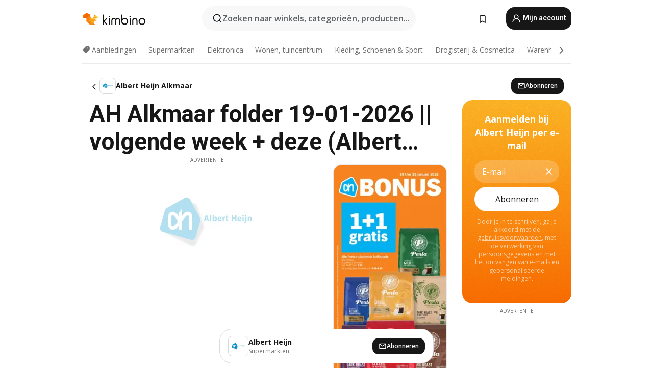

--- FILE ---
content_type: text/html;charset=utf-8
request_url: https://www.kimbino.nl/stad/alkmaar/albert-heijn/
body_size: 102414
content:
<!DOCTYPE html><html  lang="nl-NL"><head><meta charset="utf-8">
<meta name="viewport" content="width=device-width, initial-scale=1.0, maximum-scale=5.0, minimum-scale=1.0">
<title>Kimbino</title>
<link rel="preconnect" href="https://fonts.googleapis.com">
<link rel="preconnect" href="https://fonts.gstatic.com" crossorigin>
<script src="https://securepubads.g.doubleclick.net/tag/js/gpt.js" type="text/javascript" async></script>
<link rel="stylesheet" href="https://fonts.googleapis.com/css2?family=Open+Sans:wght@400;600;700&family=Roboto:wght@400;600;700&display=swap">
<style>.iziToast-capsule{backface-visibility:hidden;font-size:0;height:0;transform:translateZ(0);transition:transform .5s cubic-bezier(.25,.8,.25,1),height .5s cubic-bezier(.25,.8,.25,1);width:100%}.iziToast-capsule,.iziToast-capsule *{box-sizing:border-box}.iziToast-overlay{bottom:-100px;display:block;left:0;position:fixed;right:0;top:-100px;z-index:997}.iziToast{background:#ededede6;border-color:#ededede6;clear:both;cursor:default;display:inline-block;font-family:Lato,Tahoma,Arial;font-size:14px;padding:8px 45px 9px 0;pointer-events:all;position:relative;transform:translate(0);width:100%;-webkit-touch-callout:none;min-height:54px;-webkit-user-select:none;-moz-user-select:none;user-select:none}.iziToast>.iziToast-progressbar{background:#fff3;bottom:0;left:0;position:absolute;width:100%;z-index:1}.iziToast>.iziToast-progressbar>div{background:#0000004d;border-radius:0 0 3px 3px;height:2px;width:100%}.iziToast.iziToast-balloon:before{border-left:15px solid transparent;border-radius:0;border-right:0 solid transparent;border-top:10px solid #000;border-top-color:inherit;content:"";height:0;left:auto;position:absolute;right:8px;top:100%;width:0}.iziToast.iziToast-balloon .iziToast-progressbar{bottom:auto;top:0}.iziToast.iziToast-balloon>div{border-radius:0 0 0 3px}.iziToast>.iziToast-cover{background-color:#0000001a;background-position:50% 50%;background-repeat:no-repeat;background-size:100%;bottom:0;height:100%;left:0;margin:0;position:absolute;top:0}.iziToast>.iziToast-close{background:url([data-uri]) no-repeat 50% 50%;background-size:8px;border:0;cursor:pointer;height:100%;opacity:.6;outline:0;padding:0;position:absolute;right:0;top:0;width:42px}.iziToast>.iziToast-close:hover{opacity:1}.iziToast>.iziToast-body{height:auto;margin:0 0 0 15px;min-height:36px;padding:0 0 0 10px;position:relative;text-align:left}.iziToast>.iziToast-body:after{clear:both;content:"";display:table}.iziToast>.iziToast-body .iziToast-texts{display:inline-block;float:left;margin:10px 0 0;padding-right:2px}.iziToast>.iziToast-body .iziToast-inputs{float:left;margin:3px -2px;min-height:19px}.iziToast>.iziToast-body .iziToast-inputs>input:not([type=checkbox]):not([type=radio]),.iziToast>.iziToast-body .iziToast-inputs>select{background:#0000001a;border:0;border-radius:2px;box-shadow:0 0 0 1px #0003;color:#000;display:inline-block;font-size:13px;letter-spacing:.02em;margin:2px;min-height:26px;padding:4px 7px;position:relative}.iziToast>.iziToast-body .iziToast-inputs>input:not([type=checkbox]):not([type=radio]):focus,.iziToast>.iziToast-body .iziToast-inputs>select:focus{box-shadow:0 0 0 1px #0009}.iziToast>.iziToast-body .iziToast-buttons{float:left;margin:4px -2px;min-height:17px}.iziToast>.iziToast-body .iziToast-buttons>a,.iziToast>.iziToast-body .iziToast-buttons>button,.iziToast>.iziToast-body .iziToast-buttons>input:not([type=checkbox]):not([type=radio]){background:#0000001a;border:0;border-radius:2px;color:#000;cursor:pointer;display:inline-block;font-size:12px;letter-spacing:.02em;margin:2px;padding:5px 10px;position:relative}.iziToast>.iziToast-body .iziToast-buttons>a:hover,.iziToast>.iziToast-body .iziToast-buttons>button:hover,.iziToast>.iziToast-body .iziToast-buttons>input:not([type=checkbox]):not([type=radio]):hover{background:#0003}.iziToast>.iziToast-body .iziToast-buttons>a:focus,.iziToast>.iziToast-body .iziToast-buttons>button:focus,.iziToast>.iziToast-body .iziToast-buttons>input:not([type=checkbox]):not([type=radio]):focus{box-shadow:0 0 0 1px #0009}.iziToast>.iziToast-body .iziToast-buttons>a:active,.iziToast>.iziToast-body .iziToast-buttons>button:active,.iziToast>.iziToast-body .iziToast-buttons>input:not([type=checkbox]):not([type=radio]):active{top:1px}.iziToast>.iziToast-body .iziToast-icon{color:#000;display:table;font-size:23px;height:24px;left:0;line-height:24px;margin-top:-12px;position:absolute;top:50%;width:24px}.iziToast>.iziToast-body .iziToast-icon.ico-info{background:url([data-uri]) no-repeat 50% 50%;background-size:85%}.iziToast>.iziToast-body .iziToast-icon.ico-warning{background:url([data-uri]) no-repeat 50% 50%;background-size:85%}.iziToast>.iziToast-body .iziToast-icon.ico-error{background:url([data-uri]) no-repeat 50% 50%;background-size:80%}.iziToast>.iziToast-body .iziToast-icon.ico-success{background:url([data-uri]) no-repeat 50% 50%;background-size:85%}.iziToast>.iziToast-body .iziToast-icon.ico-question{background:url([data-uri]) no-repeat 50% 50%;background-size:85%}.iziToast>.iziToast-body .iziToast-message,.iziToast>.iziToast-body .iziToast-title{float:left;font-size:14px;line-height:16px;padding:0;text-align:left;white-space:normal}.iziToast>.iziToast-body .iziToast-title{color:#000;margin:0}.iziToast>.iziToast-body .iziToast-message{color:#0009;margin:0 0 10px}.iziToast.iziToast-animateInside .iziToast-buttons-child,.iziToast.iziToast-animateInside .iziToast-icon,.iziToast.iziToast-animateInside .iziToast-inputs-child,.iziToast.iziToast-animateInside .iziToast-message,.iziToast.iziToast-animateInside .iziToast-title{opacity:0}.iziToast-target{margin:0 auto;position:relative;width:100%}.iziToast-target .iziToast-capsule{overflow:hidden}.iziToast-target .iziToast-capsule:after{clear:both;content:" ";display:block;font-size:0;height:0;visibility:hidden}.iziToast-target .iziToast-capsule .iziToast{float:left;width:100%}.iziToast-wrapper{display:flex;flex-direction:column;pointer-events:none;position:fixed;width:100%;z-index:99999}.iziToast-wrapper .iziToast.iziToast-balloon:before{border-left:15px solid transparent;border-right:0 solid transparent;border-top:10px solid #000;border-top-color:inherit;left:auto;right:8px}.iziToast-wrapper-bottomLeft{bottom:0;left:0;text-align:left}.iziToast-wrapper-bottomLeft .iziToast.iziToast-balloon:before,.iziToast-wrapper-topLeft .iziToast.iziToast-balloon:before{border-left:0 solid transparent;border-right:15px solid transparent;left:8px;right:auto}.iziToast-wrapper-bottomRight{bottom:0;right:0;text-align:right}.iziToast-wrapper-topLeft{left:0;text-align:left;top:0}.iziToast-wrapper-topRight{right:0;text-align:right;top:0}.iziToast-wrapper-topCenter{left:0;right:0;text-align:center;top:0}.iziToast-wrapper-bottomCenter,.iziToast-wrapper-center{bottom:0;left:0;right:0;text-align:center}.iziToast-wrapper-center{align-items:center;flex-flow:column;justify-content:center;top:0}.iziToast-rtl{direction:rtl;font-family:Tahoma,Lato,Arial;padding:8px 0 9px 45px}.iziToast-rtl .iziToast-cover{left:auto;right:0}.iziToast-rtl .iziToast-close{left:0;right:auto}.iziToast-rtl .iziToast-body{margin:0 16px 0 0;padding:0 10px 0 0;text-align:right}.iziToast-rtl .iziToast-body .iziToast-buttons,.iziToast-rtl .iziToast-body .iziToast-inputs,.iziToast-rtl .iziToast-body .iziToast-message,.iziToast-rtl .iziToast-body .iziToast-texts,.iziToast-rtl .iziToast-body .iziToast-title{float:right;text-align:right}.iziToast-rtl .iziToast-body .iziToast-icon{left:auto;right:0}@media only screen and (min-width:568px){.iziToast-wrapper{padding:10px 15px}.iziToast{border-radius:3px;margin:5px 0;width:auto}.iziToast:after{border-radius:3px;box-shadow:inset 0 -10px 20px -10px #0003,inset 0 0 5px #0000001a,0 8px 8px -5px #00000040;content:"";height:100%;left:0;position:absolute;top:0;width:100%;z-index:-1}.iziToast:not(.iziToast-rtl) .iziToast-cover{border-radius:3px 0 0 3px}.iziToast.iziToast-rtl .iziToast-cover{border-radius:0 3px 3px 0}.iziToast.iziToast-color-dark:after{box-shadow:inset 0 -10px 20px -10px #ffffff4d,0 10px 10px -5px #00000040}.iziToast.iziToast-balloon .iziToast-progressbar{background:0 0}.iziToast.iziToast-balloon:after{box-shadow:0 10px 10px -5px #00000040,inset 0 10px 20px -5px #00000040}.iziToast-target .iziToast:after{box-shadow:inset 0 -10px 20px -10px #0003,inset 0 0 5px #0000001a}}.iziToast.iziToast-theme-dark{background:#565c70;border-color:#565c70}.iziToast.iziToast-theme-dark .iziToast-title{color:#fff}.iziToast.iziToast-theme-dark .iziToast-message{color:#ffffffb3;font-weight:300}.iziToast.iziToast-theme-dark .iziToast-close{background:url([data-uri]) no-repeat 50% 50%;background-size:8px}.iziToast.iziToast-theme-dark .iziToast-icon{color:#fff}.iziToast.iziToast-theme-dark .iziToast-icon.ico-info{background:url([data-uri]) no-repeat 50% 50%;background-size:85%}.iziToast.iziToast-theme-dark .iziToast-icon.ico-warning{background:url([data-uri]) no-repeat 50% 50%;background-size:85%}.iziToast.iziToast-theme-dark .iziToast-icon.ico-error{background:url([data-uri]) no-repeat 50% 50%;background-size:80%}.iziToast.iziToast-theme-dark .iziToast-icon.ico-success{background:url([data-uri]) no-repeat 50% 50%;background-size:85%}.iziToast.iziToast-theme-dark .iziToast-icon.ico-question{background:url([data-uri]) no-repeat 50% 50%;background-size:85%}.iziToast.iziToast-theme-dark .iziToast-buttons>a,.iziToast.iziToast-theme-dark .iziToast-buttons>button,.iziToast.iziToast-theme-dark .iziToast-buttons>input{background:#ffffff1a;color:#fff}.iziToast.iziToast-theme-dark .iziToast-buttons>a:hover,.iziToast.iziToast-theme-dark .iziToast-buttons>button:hover,.iziToast.iziToast-theme-dark .iziToast-buttons>input:hover{background:#fff3}.iziToast.iziToast-theme-dark .iziToast-buttons>a:focus,.iziToast.iziToast-theme-dark .iziToast-buttons>button:focus,.iziToast.iziToast-theme-dark .iziToast-buttons>input:focus{box-shadow:0 0 0 1px #fff9}.iziToast.iziToast-color-red{background:#ffafb4e6;border-color:#ffafb4e6}.iziToast.iziToast-color-orange{background:#ffcfa5e6;border-color:#ffcfa5e6}.iziToast.iziToast-color-yellow{background:#fff9b2e6;border-color:#fff9b2e6}.iziToast.iziToast-color-blue{background:#9ddeffe6;border-color:#9ddeffe6}.iziToast.iziToast-color-green{background:#a6efb8e6;border-color:#a6efb8e6}.iziToast.iziToast-layout2 .iziToast-body .iziToast-message,.iziToast.iziToast-layout2 .iziToast-body .iziToast-texts{width:100%}.iziToast.iziToast-layout3{border-radius:2px}.iziToast.iziToast-layout3:after{display:none}.iziToast .revealIn,.iziToast.revealIn{animation:iziT-revealIn 1s cubic-bezier(.25,1.6,.25,1) both}.iziToast .slideIn,.iziToast.slideIn{animation:iziT-slideIn 1s cubic-bezier(.16,.81,.32,1) both}.iziToast.bounceInLeft{animation:iziT-bounceInLeft .7s ease-in-out both}.iziToast.bounceInRight{animation:iziT-bounceInRight .85s ease-in-out both}.iziToast.bounceInDown{animation:iziT-bounceInDown .7s ease-in-out both}.iziToast.bounceInUp{animation:iziT-bounceInUp .7s ease-in-out both}.iziToast .fadeIn,.iziToast.fadeIn{animation:iziT-fadeIn .5s ease both}.iziToast.fadeInUp{animation:iziT-fadeInUp .7s ease both}.iziToast.fadeInDown{animation:iziT-fadeInDown .7s ease both}.iziToast.fadeInLeft{animation:iziT-fadeInLeft .85s cubic-bezier(.25,.8,.25,1) both}.iziToast.fadeInRight{animation:iziT-fadeInRight .85s cubic-bezier(.25,.8,.25,1) both}.iziToast.flipInX{animation:iziT-flipInX .85s cubic-bezier(.35,0,.25,1) both}.iziToast.fadeOut{animation:iziT-fadeOut .7s ease both}.iziToast.fadeOutDown{animation:iziT-fadeOutDown .7s cubic-bezier(.4,.45,.15,.91) both}.iziToast.fadeOutUp{animation:iziT-fadeOutUp .7s cubic-bezier(.4,.45,.15,.91) both}.iziToast.fadeOutLeft{animation:iziT-fadeOutLeft .5s ease both}.iziToast.fadeOutRight{animation:iziT-fadeOutRight .5s ease both}.iziToast.flipOutX{animation:iziT-flipOutX .7s cubic-bezier(.4,.45,.15,.91) both;backface-visibility:visible!important}.iziToast-overlay.fadeIn{animation:iziT-fadeIn .5s ease both}.iziToast-overlay.fadeOut{animation:iziT-fadeOut .7s ease both}@keyframes iziT-revealIn{0%{opacity:0;transform:scale3d(.3,.3,1)}to{opacity:1}}@keyframes iziT-slideIn{0%{opacity:0;transform:translate(50px)}to{opacity:1;transform:translate(0)}}@keyframes iziT-bounceInLeft{0%{opacity:0;transform:translate(280px)}50%{opacity:1;transform:translate(-20px)}70%{transform:translate(10px)}to{transform:translate(0)}}@keyframes iziT-bounceInRight{0%{opacity:0;transform:translate(-280px)}50%{opacity:1;transform:translate(20px)}70%{transform:translate(-10px)}to{transform:translate(0)}}@keyframes iziT-bounceInDown{0%{opacity:0;transform:translateY(-200px)}50%{opacity:1;transform:translateY(10px)}70%{transform:translateY(-5px)}to{transform:translateY(0)}}@keyframes iziT-bounceInUp{0%{opacity:0;transform:translateY(200px)}50%{opacity:1;transform:translateY(-10px)}70%{transform:translateY(5px)}to{transform:translateY(0)}}@keyframes iziT-fadeIn{0%{opacity:0}to{opacity:1}}@keyframes iziT-fadeInUp{0%{opacity:0;transform:translate3d(0,100%,0)}to{opacity:1;transform:none}}@keyframes iziT-fadeInDown{0%{opacity:0;transform:translate3d(0,-100%,0)}to{opacity:1;transform:none}}@keyframes iziT-fadeInLeft{0%{opacity:0;transform:translate3d(300px,0,0)}to{opacity:1;transform:none}}@keyframes iziT-fadeInRight{0%{opacity:0;transform:translate3d(-300px,0,0)}to{opacity:1;transform:none}}@keyframes iziT-flipInX{0%{opacity:0;transform:perspective(400px) rotateX(90deg)}40%{transform:perspective(400px) rotateX(-20deg)}60%{opacity:1;transform:perspective(400px) rotateX(10deg)}80%{transform:perspective(400px) rotateX(-5deg)}to{transform:perspective(400px)}}@keyframes iziT-fadeOut{0%{opacity:1}to{opacity:0}}@keyframes iziT-fadeOutDown{0%{opacity:1}to{opacity:0;transform:translate3d(0,100%,0)}}@keyframes iziT-fadeOutUp{0%{opacity:1}to{opacity:0;transform:translate3d(0,-100%,0)}}@keyframes iziT-fadeOutLeft{0%{opacity:1}to{opacity:0;transform:translate3d(-200px,0,0)}}@keyframes iziT-fadeOutRight{0%{opacity:1}to{opacity:0;transform:translate3d(200px,0,0)}}@keyframes iziT-flipOutX{0%{transform:perspective(400px)}30%{opacity:1;transform:perspective(400px) rotateX(-20deg)}to{opacity:0;transform:perspective(400px) rotateX(90deg)}}</style>
<style>.iziToast-wrapper .iziToast-capsule .iziToast{font-family:inherit!important;max-width:90%;padding:0 36px 0 0}.iziToast-wrapper .iziToast-capsule .iziToast.iziToast-theme-let-dark{border-radius:29px;font-weight:590;min-height:unset}.iziToast-wrapper .iziToast-capsule .iziToast.iziToast-theme-let-dark:after{box-shadow:none}.iziToast-wrapper .iziToast-capsule .iziToast.iziToast-theme-let-dark:not([class^=iziToast-layout])>.iziToast-body .iziToast-icon{transform:scale(.6666666667)!important}.iziToast-wrapper .iziToast-capsule .iziToast.iziToast-theme-let-dark:not([class^=iziToast-layout])>.iziToast-body .iziToast-buttons>:not([class^=custom-]){background:#ffffff0a;border:.5px solid hsla(0,0%,100%,.08);border-radius:12px;color:#fff;margin:2px 4px}.iziToast-wrapper .iziToast-capsule .iziToast.iziToast-theme-let-dark:not([class^=iziToast-layout])>.iziToast-body .iziToast-buttons>:not([class^=custom-]):active,.iziToast-wrapper .iziToast-capsule .iziToast.iziToast-theme-let-dark:not([class^=iziToast-layout])>.iziToast-body .iziToast-buttons>:not([class^=custom-]):focus{outline:1px solid #fff}.iziToast-wrapper .iziToast-capsule .iziToast.iziToast-theme-let-dark.iziToast-layout2>.iziToast-body:has(.iziToast-icon){padding-left:55px!important}.iziToast-wrapper .iziToast-capsule .iziToast.iziToast-theme-let-dark.iziToast-layout2>.iziToast-body .iziToast-icon{background-color:currentColor;border-radius:999px;color:#ffffff0a;left:8px;outline:12px solid currentColor;transform:unset!important}.iziToast-wrapper .iziToast-capsule .iziToast.iziToast-theme-let-dark.iziToast-layout2>.iziToast-body .iziToast-buttons>*{height:44px;padding:12px 20px}.iziToast-wrapper .iziToast-capsule .iziToast.iziToast-theme-let-dark>.iziToast-body{margin-left:16px;min-height:unset}.iziToast-wrapper .iziToast-capsule .iziToast.iziToast-theme-let-dark>.iziToast-body .iziToast-texts{margin-top:12px}.iziToast-wrapper .iziToast-capsule .iziToast.iziToast-theme-let-dark>.iziToast-body .iziToast-message{margin-bottom:12px!important}.iziToast-wrapper .iziToast-capsule .iziToast.iziToast-theme-let-dark>.iziToast-body .iziToast-buttons{float:right}.iziToast-wrapper .iziToast-capsule .iziToast.iziToast-theme-let-dark>.iziToast-body .iziToast-buttons>*{font-weight:600}.iziToast-wrapper .iziToast-capsule .iziToast.iziToast-theme-let-dark>.iziToast-body .iziToast-buttons>.custom-underline{background:none;border:none;box-shadow:none;color:#fff;outline:none;text-decoration:underline}.iziToast-wrapper .iziToast-capsule .iziToast.iziToast-theme-let-dark>.iziToast-body .iziToast-buttons>.custom-outline{background:none;border:.5px solid hsla(0,0%,100%,.08);border-radius:16px;color:#fff}.iziToast-wrapper .iziToast-capsule .iziToast.iziToast-theme-let-dark>.iziToast-body .iziToast-buttons>.custom-white{background:#fff;border-radius:16px;color:#2c2c2c}.iziToast-wrapper .iziToast-capsule .iziToast.iziToast-theme-let-dark>.iziToast-close{background:url(/images/toaster/icons/close.svg) no-repeat 50%;right:16px;width:16px}.iziToast-wrapper .iziToast-capsule .iziToast.iziToast-theme-let-dark>.iziToast-progressbar{left:50%;transform:translate(-50%);width:calc(100% - 40px)}body .iziToast-wrapper-bottomCenter{bottom:16px}body:has(.shop-subscription-banner-bottom) .iziToast-wrapper-bottomCenter{bottom:75px}</style>
<style>.svg-sprite[data-v-2d20a859]{fill:currentColor}</style>
<style>.rating[data-v-cc504407]{flex-wrap:nowrap;gap:5px}.rating .stars[data-v-cc504407]{background-image:url(/images/icons/star.svg);height:14px}.rating .reviews[data-v-cc504407]{color:#0a1217;display:-webkit-box;font-size:10px;font-weight:400;line-height:1.4;opacity:.66;-webkit-box-orient:vertical;-webkit-line-clamp:1;line-clamp:1;overflow:hidden;text-overflow:ellipsis}</style>
<style>.mobile-app-banner[data-v-c441a9db]{background-color:#fff;border-bottom:.5px solid #f2f2f7;height:58px;overflow:hidden;position:relative;z-index:20}@media (min-width:992px){.mobile-app-banner[data-v-c441a9db]{display:none}}.mobile-app-banner .content[data-v-c441a9db]{gap:8px;overflow:hidden;padding:2px 8px 2px 14px}.mobile-app-banner .content>.cta[data-v-c441a9db]{gap:10px;min-width:0;overflow:hidden}.mobile-app-banner .content>.cta .text[data-v-c441a9db]{overflow:hidden}.mobile-app-banner .content>.cta .text p[data-v-c441a9db]{color:#000;margin:0;overflow:hidden;text-overflow:ellipsis;white-space:nowrap}.mobile-app-banner .content>.cta .text p[data-v-c441a9db]:first-of-type{font-size:14px;font-weight:500;letter-spacing:-.4px}.mobile-app-banner .content>.cta .text p[data-v-c441a9db]:nth-of-type(2){font-size:12px;font-weight:400;letter-spacing:-.6px;opacity:.6}.mobile-app-banner .content .app-icon[data-v-c441a9db]{aspect-ratio:1;border:.5px solid #e5e5ea;border-radius:12px;min-width:50px}.mobile-app-banner .content .store-link[data-v-c441a9db]{background-color:#0074e5;border-radius:999px;color:#fff;font-size:14px;font-weight:600;height:30px;padding:0 17px;transition:filter .25s ease-in}.mobile-app-banner .content .store-link[data-v-c441a9db]:hover{filter:brightness(.9)}.mobile-app-banner .content .close-icon[data-v-c441a9db]{transition:transform .5s ease-in}.mobile-app-banner .content .close-icon[data-v-c441a9db]:hover{transform:scale(1.2)}.mobile-app-banner .content .close-icon[data-v-c441a9db],.mobile-app-banner .content .store-link[data-v-c441a9db]{cursor:pointer}</style>
<style>.search-button[data-v-c2f4e54d]{align-items:center;-webkit-appearance:none;-moz-appearance:none;appearance:none;background:#f8f8f8;border:none;border-radius:999px;color:#0a1217a8;display:flex;font-size:14px;font-weight:600;gap:8px;justify-content:space-between;max-height:36px;min-width:0;padding:8px 24px 8px 12px;position:relative;-webkit-user-select:none;-moz-user-select:none;user-select:none}@media (min-width:590px){.search-button[data-v-c2f4e54d]{font-size:16px;max-height:48px;min-width:300px;padding:12px 12px 12px 20px}}.search-button[data-v-c2f4e54d] svg{flex:1 0 20px;fill:#0a1217;max-width:20px}.search-button .try-to-search[data-v-c2f4e54d]{flex:1;overflow:hidden;text-align:left;text-overflow:ellipsis;white-space:nowrap}</style>
<style>input[data-v-6631adb9]{-webkit-appearance:none;-moz-appearance:none;appearance:none;background:none;border:none;color:#666;font-size:16px;font-weight:600;height:44px;outline:none;padding:0;width:100%}input[data-v-6631adb9]::-moz-placeholder{color:#0a1217a8}input[data-v-6631adb9]::placeholder{color:#0a1217a8}</style>
<style>.nuxt-icon{height:1em;margin-bottom:.125em;vertical-align:middle;width:1em}.nuxt-icon--fill,.nuxt-icon--fill *{fill:currentColor}</style>
<style>.loader-wrapper[data-v-d1e05baa]{align-items:center;display:flex;font-size:16px;font-weight:600;gap:6px;width:100%}.loader-wrapper .loader[data-v-d1e05baa]{animation:spin-d1e05baa 1.2s linear infinite;border:4px solid #f8f8f8;border-radius:50%;border-top-color:#5dbd20;height:24px;text-align:center;width:24px}@keyframes spin-d1e05baa{0%{transform:rotate(0)}to{transform:rotate(1turn)}}.city-picker-input[data-v-d1e05baa]{align-items:center;background:#f8f8f8;border-radius:999px;color:#0a1217a8;cursor:pointer;display:flex;font-size:14px;font-weight:600;gap:8px;max-height:36px;padding:8px 12px;position:relative;-webkit-user-select:none;-moz-user-select:none;user-select:none}.city-picker-input[data-v-d1e05baa]:has(.action-btn){padding-right:8px}@media (min-width:590px){.city-picker-input[data-v-d1e05baa]:has(.action-btn){padding-right:12px}}@media (min-width:590px){.city-picker-input[data-v-d1e05baa]{font-size:16px;max-height:48px;padding:12px 20px}}.city-picker-input .dummy-city[data-v-d1e05baa]{max-width:20vw;min-width:35px;overflow:hidden;text-overflow:ellipsis;white-space:nowrap}.city-picker-input .arrow[data-v-d1e05baa]{color:#0a1217;font-size:20px}.action-btn[data-v-d1e05baa]{align-items:center;-webkit-appearance:none;-moz-appearance:none;appearance:none;background:#0a1217;border:none;border-radius:12px;color:#fff;cursor:pointer;display:flex;font-size:12px;height:28px;margin-left:4px;padding:0 8px}@media (min-width:590px){.action-btn[data-v-d1e05baa]{height:32px}}.clear-btn[data-v-d1e05baa]{-webkit-appearance:none;-moz-appearance:none;appearance:none;background:none;border:none;color:#666;padding:0}</style>
<style>.notification-bell-holder[data-v-25c254b0]{height:24px;margin-left:1rem;position:relative;top:1px;width:24px}.notification-bell-holder .notification-bell[data-v-25c254b0]{--animationDuration:var(--6f9ae1d4);--width:0;--clipPath:0;clip-path:inset(var(--clipPath));cursor:pointer;flex-shrink:0;position:relative;text-align:center;transition:all var(--animationDuration);width:var(--width)}.notification-bell-holder .notification-bell.shown[data-v-25c254b0]{--clipPath:-10px;--width:24px}.notification-bell-holder .notification-bell.shown .notifications[data-v-25c254b0]{--countScale:1}.notification-bell-holder .notification-bell .icon[data-v-25c254b0]{height:21px;transform-origin:top center;transition:transform 1.5s;width:18px;will-change:transform}.notification-bell-holder .notification-bell .icon[data-v-25c254b0] path{fill:var(--357562ee)}.notification-bell-holder .notification-bell .icon.ringing[data-v-25c254b0]{animation:ring-25c254b0 var(--animationDuration) ease-in-out var(--0310a2f4)}.notification-bell-holder .notification-bell .notifications[data-v-25c254b0]{--countScale:0;align-items:center;background-color:#ff3b30;border:1.5px solid;border-radius:50%;color:#fff;display:flex;height:16px;justify-content:center;position:absolute;right:-3px;top:-3px;transform:scale(var(--countScale));transition:transform var(--animationDuration);width:16px;will-change:transform}.notification-bell-holder .notification-bell .notifications .count[data-v-25c254b0]{font-family:Roboto,sans-serif;font-size:10px;font-weight:700;position:relative;top:.5px}@keyframes ring-25c254b0{0%{transform:rotate(0)}25%{transform:rotate(15deg)}50%{transform:rotate(0)}75%{transform:rotate(-15deg)}to{transform:rotate(0)}}</style>
<style>.nav-bookmarks[data-v-8ef6e452]{min-width:36px;padding:6px}@media (min-width:992px){.nav-bookmarks[data-v-8ef6e452]{padding:12px}}.nav-bookmarks[data-v-8ef6e452]:after{background-color:red;border-radius:50%;content:"";display:inline-block;height:8px;opacity:0;position:absolute;right:6px;top:5px;transition:opacity .25s linear;width:8px}@media (min-width:992px){.nav-bookmarks[data-v-8ef6e452]:after{right:7px;top:8px}}.nav-bookmarks.has-entries[data-v-8ef6e452]:after{animation:showDot-8ef6e452 1s 1s forwards}.nav-bookmarks.pulsate[data-v-8ef6e452]:after{animation:pulsate-8ef6e452 2s 1s;opacity:1}.nav-bookmarks svg[data-v-8ef6e452]{color:#111;font-size:20px}@keyframes showDot-8ef6e452{0%{opacity:0}to{opacity:1}}@keyframes pulsate-8ef6e452{0%{transform:scale(1)}25%{transform:scale(1.35)}50%{transform:scale(1)}75%{transform:scale(1.35)}to{opacity:1}}</style>
<style>.dropdowns .dropdown-mobile-holder[data-v-2d208b90]{background:#fff;display:block;height:100vh;padding-top:8px;position:fixed;right:0;text-align:left;top:0;transform-origin:right;width:100vw;z-index:50}@media (min-width:590px){.dropdowns .dropdown-mobile-holder[data-v-2d208b90]{width:300px}}.dropdowns .dropdown-holder[data-v-2d208b90]{left:0;margin-top:0;position:absolute;transform:translateZ(0);z-index:100}.dropdowns .dropdown-holder.slide-enter-active[data-v-2d208b90],.dropdowns .dropdown-holder.slide-leave-active[data-v-2d208b90]{transition:opacity .3s,margin-top .3s}.dropdowns .dropdown-holder.slide-enter-from[data-v-2d208b90],.dropdowns .dropdown-holder.slide-leave-to[data-v-2d208b90]{left:0;margin-top:15px;opacity:0}.dropdowns .dropdown-holder .dropdown-tip[data-v-2d208b90]{background:#fff;bottom:0;clip-path:polygon(50% 0,0 100%,100% 100%);height:15px;left:0;position:absolute;transform:translateY(100%);width:20px}.dropdowns .dropdown-holder .dropdown-content[data-v-2d208b90]{background:#fff;border-radius:5px;bottom:-14px;box-shadow:0 3px 10px #0000001a;display:block;left:0;position:absolute;transform:translateY(100%)}</style>
<style>.header-account-dropdown[data-v-23608a5b]{margin:0 .5rem 0 1rem}@media (min-width:992px){.header-account-dropdown[data-v-23608a5b]{margin-left:1.5rem}.header-account-dropdown__account[data-v-23608a5b]{align-items:center;background-color:#f5f5f57a;border:.5px solid #f2f2f7;border-radius:12px;color:#fff;cursor:pointer;display:flex;height:36px;justify-content:center;line-height:45px;text-align:center;transition:all .25s;width:36px}.header-account-dropdown__account[data-v-23608a5b]:hover{box-shadow:0 2px 8px #0000000a;filter:brightness(.95)}}.header-account-dropdown__account .user[data-v-23608a5b]{font-size:20px;margin-bottom:0;position:relative}@media (min-width:992px){.header-account-dropdown__account .user[data-v-23608a5b]{top:-1px}}.header-account-dropdown__account .user[data-v-23608a5b] path{fill:#0a1217}.header-account-dropdown__dropdown[data-v-23608a5b]{color:#666;font-family:Roboto,sans-serif;font-size:14px;font-weight:400;padding:1rem 0;width:100%}@media (min-width:590px){.header-account-dropdown__dropdown[data-v-23608a5b]{width:250px}}.header-account-dropdown__dropdown>div[data-v-23608a5b]{background-color:#fff}.header-account-dropdown__dropdown>div[data-v-23608a5b]:hover{color:#0a1217;filter:brightness(.95)}.header-account-dropdown__dropdown .number[data-v-23608a5b]{background-color:#171717;border-radius:50%;color:#fff;font-size:10px;height:18px;line-height:18px;text-align:center;width:18px}.header-account-dropdown__dropdown a[data-v-23608a5b],.header-account-dropdown__dropdown button[data-v-23608a5b]{color:currentColor;display:inline-block;padding:8px 15px 8px 25px;width:100%}.header-account-dropdown__dropdown a.orange[data-v-23608a5b],.header-account-dropdown__dropdown button.orange[data-v-23608a5b]{border:none;color:#f96a01;font-weight:700;overflow:hidden;text-overflow:ellipsis}.header-account-dropdown__dropdown a.orange span[data-v-23608a5b],.header-account-dropdown__dropdown button.orange span[data-v-23608a5b]{color:currentColor;font-size:12px;font-weight:400}.header-account-dropdown__dropdown .logout-btn[data-v-23608a5b]{-webkit-appearance:none;-moz-appearance:none;appearance:none;background:#fff;border:none;color:#0a1217;font-weight:600;overflow:hidden;text-align:left;text-overflow:ellipsis}</style>
<style>.button[data-v-ff603878]{background:#5dbd20;border:2px solid #5dbd20;border-radius:12px;box-sizing:border-box;-moz-box-sizing:border-box;color:#fff;cursor:pointer;display:inline-block;font-weight:700;height:-moz-max-content;height:max-content;line-height:1.2em;min-height:44px;padding:.5em 5em;transition:all .2s}.button[data-v-ff603878]:focus,.button[data-v-ff603878]:hover{color:#fff;outline:transparent}.button[data-v-ff603878]:hover{background:#70b653;border-color:#70b653}.button.white[data-v-ff603878]{border:2px solid #fff}.button.white[data-v-ff603878]:hover{background:#818181;border-color:#fff}.button.primary[data-v-ff603878]{background:#171717;border-color:#171717}.button.primary[data-v-ff603878]:hover{background:#313131;border-color:#313131}.button .arrow[data-v-ff603878]{margin:0 -.75rem 4px 1rem;transform:rotate(90deg)}.button.red[data-v-ff603878]{background:red;border-color:red}.button.red[data-v-ff603878]:hover{background:#f33;border-color:#f33}.button.orange[data-v-ff603878]{background:#f96a01;border-color:#f96a01}.button.orange[data-v-ff603878]:hover{background:#fe872f;border-color:#fe872f}.button.orange.outline[data-v-ff603878]{background:#fff;color:#f96a01}.button.orange.outline[data-v-ff603878]:hover{background:#f96a01;border-color:#f96a01;color:#fff}.button.green.outline[data-v-ff603878]{background:#fff;color:#5dbd20}.button.green.outline[data-v-ff603878]:hover{background:#5dbd20;color:#fff}.button.grey[data-v-ff603878]{background:#9d9d9d;border-color:#9d9d9d}.button.grey[data-v-ff603878]:hover{background:#b1b1b1;border-color:#b1b1b1}.button.grey.outline[data-v-ff603878]{background:transparent;border:2px solid #9d9d9d;color:#9d9d9d}.button.grey.outline[data-v-ff603878]:hover{background:#9d9d9d;color:#fff}.button.light-grey[data-v-ff603878]{background:#f5f5f5;border-color:#f5f5f5;color:#0a1217}.button.light-grey[data-v-ff603878]:hover{background:#e1e1e1;border-color:#e1e1e1}.button.light-grey.outline[data-v-ff603878]{background:transparent;border:2px solid #f5f5f5;color:#0a1217}.button.light-grey.outline[data-v-ff603878]:hover{background:#f5f5f5;color:#0a1217}.button.blue[data-v-ff603878]{background:#3b5998;border-color:#3b5998;color:#fff}.button.blue[data-v-ff603878]:hover{background:#344e86;border-color:#344e86}.button.google-login[data-v-ff603878]{background:#fff;border-color:#9d9d9d;color:#9d9d9d}.button.google-login[data-v-ff603878]:hover{background:#9d9d9d;color:#fff}.button.google-login:hover img[data-v-ff603878]{filter:brightness(0) invert(1)}.button.mustard[data-v-ff603878]{background:#f3a116;border-color:#f3a116}.button.mustard[data-v-ff603878]:hover{background:#f5b547;border-color:#f5b547}.button.slim[data-v-ff603878]{padding:.5em 2em}.button.no-wrap[data-v-ff603878]{white-space:nowrap}.button.block[data-v-ff603878]{display:block;padding-left:.5em;padding-right:.5em;text-align:center;width:100%}.button.text-left[data-v-ff603878],.button.text-right[data-v-ff603878]{text-align:left}.button.icon[data-v-ff603878]{align-items:center;border-radius:50%;display:flex;height:40px;justify-content:center;min-height:0;padding:0;width:40px}.button.compact[data-v-ff603878]{height:26px;width:26px}.button.disabled[data-v-ff603878]{opacity:.6}.button.shadow[data-v-ff603878]{box-shadow:0 7px 10px #00000065}</style>
<style>.inputs-desktop[data-v-fc9d1cbf]{gap:12px;width:60%}#header-main-toolbar .toolbar-desktop[data-v-fc9d1cbf]{background:#fff!important;height:72px;position:fixed;width:100vw;z-index:10}#header-main-toolbar .toolbar-desktop__holder[data-v-fc9d1cbf]{align-items:center;display:flex;height:100%;justify-content:space-between}#header-main-toolbar .toolbar-desktop .account-icon[data-v-fc9d1cbf]{height:20px;width:20px}#header-main-toolbar .toolbar-desktop .account-btn[data-v-fc9d1cbf]{-webkit-backdrop-filter:blur(15px);backdrop-filter:blur(15px);border-radius:16px;font-size:14px;font-weight:600;padding:0 8px}#header-main-toolbar .toolbar-desktop__toolbar-icons[data-v-fc9d1cbf]{align-items:center;color:#9d9d9d;display:flex;font-family:Roboto,sans-serif;font-size:14px;font-weight:700}#header-main-toolbar .toolbar-desktop__toolbar-icons div[data-v-fc9d1cbf],#header-main-toolbar .toolbar-desktop__toolbar-icons>button[data-v-fc9d1cbf]{cursor:pointer}#header-main-toolbar .toolbar-mobile[data-v-fc9d1cbf]{background:#fff;box-shadow:0 3px 10px #0000001a;position:fixed;transition:.3s ease-in-out;width:100vw;z-index:10}#header-main-toolbar .toolbar-mobile__holder[data-v-fc9d1cbf]{display:flex;gap:8px;min-height:92px}#header-main-toolbar .toolbar-mobile__top-row[data-v-fc9d1cbf]{align-items:center;display:flex;flex-direction:row;justify-content:space-between;width:100%}#header-main-toolbar .toolbar-mobile__menu[data-v-fc9d1cbf]{cursor:pointer}#header-main-toolbar .toolbar-mobile__menu[data-v-fc9d1cbf] path{fill:#0a1217}#header-main-toolbar .toolbar-mobile__icons[data-v-fc9d1cbf]{align-items:center;display:flex}#header-main-toolbar .toolbar-mobile__icons svg[data-v-fc9d1cbf]{font-size:20px}#header-main-toolbar .toolbar-mobile__icons .user[data-v-fc9d1cbf] path{fill:#0a1217}#header-main-toolbar .toolbar-mobile__icons>div[data-v-fc9d1cbf]{align-items:center;display:flex;justify-content:center;padding:6px;width:40px}#header-main-toolbar .toolbar-mobile__bottom-row[data-v-fc9d1cbf]{background:#fff;font-size:11px}#header-main-toolbar .toolbar-mobile__bottom-row.hidden-branches-height[data-v-fc9d1cbf]{height:0}#header-main-toolbar .toolbar-mobile__bottom-row .on[data-v-fc9d1cbf]{overflow:hidden;text-overflow:ellipsis;white-space:nowrap}#header-main-toolbar .toolbar-mobile__bottom-row .green[data-v-fc9d1cbf]{color:#5dbd20}#header-main-toolbar .toolbar-mobile__bottom-row svg[data-v-fc9d1cbf]{vertical-align:sub}#header-main-toolbar .toolbar-mobile__bottom-row .inputs[data-v-fc9d1cbf]{gap:8px}</style>
<style>.navbar-desktop-submenu[data-v-5556c928]{background:#f5f5f5;border-top:16px solid #fff;color:#fff;cursor:default;display:none;height:auto;padding:1em 0 1.5em;position:absolute;top:100%;width:100%;z-index:9}.navbar-desktop-submenu.show[data-v-5556c928]{display:block}.navbar-desktop-submenu__body[data-v-5556c928]{color:#666;font-size:.75em;font-weight:600;height:100%;-webkit-user-select:none;-moz-user-select:none;user-select:none}.navbar-desktop-submenu__body__shop-list[data-v-5556c928]{flex:1;font-family:Roboto,sans-serif;gap:8px}.navbar-desktop-submenu__body__shop-list a[data-v-5556c928]{color:currentColor}.navbar-desktop-submenu__body__shop-list a[data-v-5556c928]:focus,.navbar-desktop-submenu__body__shop-list a[data-v-5556c928]:hover{color:#0a1217;outline:none;text-decoration:underline}.navbar-desktop-submenu__body__shop-list__heading[data-v-5556c928]{color:#0a1217a8;font-weight:400}.navbar-desktop-submenu__body__shop-list__shop-links__shop-col[data-v-5556c928]{gap:4px}.navbar-desktop-submenu__body__shop-list__category-link[data-v-5556c928]{font-size:1.1667em;font-weight:700;text-decoration:underline}</style>
<style>.navbar-holder[data-v-e2edcd88]{background:#fff;display:none;position:fixed;top:72px;transition:.6s ease-in-out;width:100%;z-index:8}@media (min-width:992px){.navbar-holder[data-v-e2edcd88]{display:block}}.navbar-holder.scrolled-up[data-v-e2edcd88]{top:-300px}.navbar-holder .navbar-desktop[data-v-e2edcd88]{border-bottom:.5px solid rgba(0,0,0,.08);display:none;min-height:52px;white-space:nowrap}@media (min-width:992px){.navbar-holder .navbar-desktop[data-v-e2edcd88]{align-items:center;display:flex;justify-content:center}}.navbar-holder .navbar-desktop__arrow-left[data-v-e2edcd88],.navbar-holder .navbar-desktop__arrow-right[data-v-e2edcd88]{cursor:pointer;height:0;padding:0;transition:width .25s,height .25s,filter .25s,padding .25s;width:0;z-index:5}.navbar-holder .navbar-desktop__arrow-left[data-v-e2edcd88]:hover,.navbar-holder .navbar-desktop__arrow-right[data-v-e2edcd88]:hover{fill:#0a1217}.navbar-holder .navbar-desktop__arrow-left.shown[data-v-e2edcd88],.navbar-holder .navbar-desktop__arrow-right.shown[data-v-e2edcd88]{height:35px;padding:0 10px;width:40px}.navbar-holder .navbar-desktop__arrow-left[data-v-e2edcd88]{background:#fff;transform:rotate(90deg)}.navbar-holder .navbar-desktop__arrow-right[data-v-e2edcd88]{background:#fff;transform:rotate(-90deg)}.navbar-holder .navbar-desktop nav[data-v-e2edcd88]{border:none;display:flex;flex:1;margin:0;overflow-y:hidden;padding:0;position:relative;-ms-overflow-style:none;overflow:-moz-scrollbars-none;scrollbar-width:none}.navbar-holder .navbar-desktop nav[data-v-e2edcd88]::-webkit-scrollbar{display:none}.navbar-holder .navbar-desktop nav .offers-category[data-v-e2edcd88] svg{font-size:18px;margin-right:2px;position:relative;top:-2px}.navbar-holder .navbar-desktop a[data-v-e2edcd88]{border-bottom:0 solid transparent;color:#707070;display:inline-block;font-size:14px;font-weight:400;line-height:52px;margin-right:1.7em;position:relative}.navbar-holder .navbar-desktop a[data-v-e2edcd88]:after{background:transparent;bottom:0;content:"";height:2px;left:0;position:absolute;width:100%}.navbar-holder .navbar-desktop a.router-link-active[data-v-e2edcd88],.navbar-holder .navbar-desktop a.submenu-active[data-v-e2edcd88],.navbar-holder .navbar-desktop a[data-v-e2edcd88]:focus,.navbar-holder .navbar-desktop a[data-v-e2edcd88]:hover{color:#0a1217!important}.navbar-holder .navbar-desktop a.router-link-active[data-v-e2edcd88]:after,.navbar-holder .navbar-desktop a.submenu-active[data-v-e2edcd88]:after,.navbar-holder .navbar-desktop a[data-v-e2edcd88]:focus:after,.navbar-holder .navbar-desktop a[data-v-e2edcd88]:hover:after{background-color:#171717}.navbar-holder .navbar-desktop a.router-link-active[data-v-e2edcd88]{font-weight:600}.navbar-holder .navbar-desktop a[data-v-e2edcd88]:focus{outline:none}.navbar-holder .navbar-desktop a.event[data-v-e2edcd88],.navbar-holder .navbar-desktop a.special-offers[data-v-e2edcd88]{color:#707070;font-size:14px}.navbar-holder .navbar-desktop a.special-offers.router-link-exact-active[data-v-e2edcd88]{color:#f96a01!important}.navbar-holder .navbar-desktop a.special-offers.router-link-exact-active[data-v-e2edcd88]:after{background-color:#f96a01}</style>
<style>.navbar-links[data-v-240bc567]{line-height:3em}.navbar-links.submenu[data-v-240bc567]{padding-top:50px}.navbar-links a[data-v-240bc567],.navbar-links span[data-v-240bc567]{align-items:center;color:#666;cursor:pointer;display:flex;font-size:14px;justify-content:space-between}.navbar-links a svg[data-v-240bc567],.navbar-links span svg[data-v-240bc567]{height:16px;transform:rotate(270deg);width:16px}.navbar-links a.event[data-v-240bc567],.navbar-links span.event[data-v-240bc567]{color:#707070!important}.navbar-links a.special-offers[data-v-240bc567],.navbar-links span.special-offers[data-v-240bc567]{color:#707070;gap:2px;justify-content:flex-start}.navbar-links a.special-offers span[data-v-240bc567],.navbar-links span.special-offers span[data-v-240bc567]{color:inherit}.navbar-links a.special-offers[data-v-240bc567] svg,.navbar-links span.special-offers[data-v-240bc567] svg{transform:none}</style>
<style>.navbar-account .link[data-v-9d90c20f],.navbar-account a[data-v-9d90c20f]{color:#5dbd20;font-size:13px}.navbar-account p[data-v-9d90c20f]{font-size:11px;margin:0}.navbar-account .bigger[data-v-9d90c20f]{color:#666;display:block;font-size:16px;font-weight:700}.navbar-account .bigger svg[data-v-9d90c20f]{vertical-align:baseline}.navbar-account h3[data-v-9d90c20f]{color:#171717;font-size:23px}@media (min-width:590px){.navbar-account h3[data-v-9d90c20f]{cursor:pointer}}.navbar-account hr[data-v-9d90c20f]{border:0;border-top:1px solid #d6d6d6;margin:1em 0}</style>
<style>.navbar-footer[data-v-5b40f3fd]{align-items:flex-start;display:flex;flex-direction:column}.navbar-footer__app-holder[data-v-5b40f3fd]{display:flex;flex-direction:column;justify-content:space-between;margin-top:1em;width:210px}.navbar-footer__app-button[data-v-5b40f3fd]{margin-bottom:12px;max-width:100px!important}.navbar-footer__app-button[data-v-5b40f3fd] img{height:28px}.navbar-footer__socials[data-v-5b40f3fd]{display:flex;gap:15px;justify-content:flex-start;margin-bottom:100px;margin-top:20px;width:120px}.navbar-footer__socials a[data-v-5b40f3fd]{color:#9d9d9d!important;height:24px}.navbar-footer__socials a[data-v-5b40f3fd]:hover{color:#5dbd20!important}</style>
<style>.navbar-mobile[data-v-1c708ec3]{background:#000000b3;display:flex;flex-direction:column;height:100vh;position:fixed;width:100vw;z-index:41}.navbar-mobile.linear[data-v-1c708ec3]{background:linear-gradient(90deg,#000000b3 0,#000000b3 calc(100vw - 250px),#fff calc(100vw - 250px),#fff)}.navbar-mobile__body[data-v-1c708ec3]{height:100vh;overflow-y:scroll;position:absolute;right:0;width:inherit}.navbar-mobile__body.no-scroll[data-v-1c708ec3]{overflow-y:hidden}.navbar-mobile__shadow[data-v-1c708ec3]{height:100vh;position:fixed;width:calc(100vw - 250px);z-index:50}@media (min-width:590px){.navbar-mobile__shadow[data-v-1c708ec3]{width:calc(100vw - 300px)}}.navbar-mobile__menu-holder[data-v-1c708ec3]{background:#fff;box-sizing:border-box;-moz-box-sizing:border-box;flex-grow:1;min-height:100vh;min-width:250px;overflow-y:scroll;padding:8px 5px 0;position:absolute;right:0;text-align:right;top:0;transform-origin:right;z-index:50}@media (min-width:590px){.navbar-mobile__menu-holder[data-v-1c708ec3]{height:100vh;width:300px}}.navbar-mobile__menu-holder .close-menu[data-v-1c708ec3]{background:#fff;color:#9d9d9d;cursor:pointer;display:block;height:50px;line-height:36px;padding:8px 20px 0 0;position:fixed;right:0;top:0;width:250px;z-index:inherit}@media (min-width:590px){.navbar-mobile__menu-holder .close-menu[data-v-1c708ec3]{width:300px}}.navbar-mobile__menu-holder .close-menu.scrolled[data-v-1c708ec3]{box-shadow:0 3px 10px #0000001a;transition:all .2s}.navbar-mobile__nav-holder[data-v-1c708ec3]{background:#fff;display:flex;flex-flow:column;justify-content:flex-start;margin-top:42px;overflow-y:overlay;text-align:left}@media (min-width:590px){.navbar-mobile__nav-holder[data-v-1c708ec3]{min-height:100%}}.navbar-mobile__nav-holder nav[data-v-1c708ec3]{background:#fff}.navbar-mobile__nav-holder nav h4[data-v-1c708ec3]{font-family:Open Sans;overflow:hidden;text-overflow:ellipsis;white-space:nowrap}.navbar-mobile__nav-holder nav h4 svg[data-v-1c708ec3]{height:16px;margin-bottom:2px;transform:rotate(90deg);width:16px}.navbar-mobile__nav-holder[data-v-1c708ec3] hr,.navbar-mobile__nav-holder hr[data-v-1c708ec3]{border:0;border-top:1px solid #d6d6d6;margin:1em 0}.navbar-mobile__submenu[data-v-1c708ec3]{background:#fff;margin-top:50px;min-height:100vh;padding-left:20px;position:absolute;right:15px;top:0;width:235px}@media (min-width:590px){.navbar-mobile__submenu[data-v-1c708ec3]{width:275px}}.navbar-mobile__submenu-header[data-v-1c708ec3]{background:#fff;position:absolute;transform:translate(0);width:210px}@media (min-width:590px){.navbar-mobile__submenu-header[data-v-1c708ec3]{width:250px}}.navbar-mobile__submenu-header.scrolled[data-v-1c708ec3]{position:fixed}.navbar-mobile__submenu-header.scrolled hr[data-v-1c708ec3]{margin-bottom:.5em}.slide-enter-active[data-v-1c708ec3],.slide-leave-active[data-v-1c708ec3]{transition:all var(--0cff5e08) ease-in-out}.slide-enter-from[data-v-1c708ec3],.slide-leave-to[data-v-1c708ec3]{transform:translate(300px)}.menu-hide-enter-active[data-v-1c708ec3],.menu-hide-leave-active[data-v-1c708ec3]{transition:all var(--86cf7348) ease-in-out}.menu-hide-enter-from[data-v-1c708ec3],.menu-hide-leave-to[data-v-1c708ec3]{opacity:0;transform:translate(-300px) scaleY(0);transform-origin:right}.submenu-slide-enter-active[data-v-1c708ec3],.submenu-slide-leave-active[data-v-1c708ec3]{transition:all var(--0cff5e08) ease-in-out}.submenu-slide-enter-from[data-v-1c708ec3],.submenu-slide-leave-to[data-v-1c708ec3]{transform:translate(300px);transform-origin:top}</style>
<style>.shop-header[data-v-6801b5c0]{align-items:center;align-self:stretch;display:flex;height:56px;justify-content:space-between;padding:0}.shop-header .shop-header-left[data-v-6801b5c0]{align-items:center;display:flex;flex:1;gap:12px;min-width:0}.shop-header .shop-logo[data-v-6801b5c0]{align-items:center;aspect-ratio:1/1;border:.5px solid rgba(0,0,0,.15);border-radius:8px;display:flex;height:32px;justify-content:center;overflow:hidden;width:32px}.shop-header .shop-logo img[data-v-6801b5c0]{max-height:90%;max-width:90%;-o-object-fit:contain;object-fit:contain}.shop-header .shop-name[data-v-6801b5c0]{align-items:center;color:#171717;display:block;font-size:14px;font-weight:700;line-height:20px;margin:0;overflow:hidden;text-overflow:ellipsis;white-space:nowrap}.shop-header .action-btn[data-v-6801b5c0]{align-items:center;background:#171717;border:0;border-radius:12px;color:#fff;display:flex;font-size:12px;font-weight:600;gap:4px;justify-content:center;letter-spacing:0;line-height:16px;padding:8px 12px}.shop-header .arrow[data-v-6801b5c0]{cursor:pointer}</style>
<style>.tooltip-wrapper.fade-enter-active[data-v-b6f1a0fb],.tooltip-wrapper.fade-leave-active[data-v-b6f1a0fb]{transition:opacity .3s}.tooltip-wrapper.fade-enter-from[data-v-b6f1a0fb],.tooltip-wrapper.fade-leave-to[data-v-b6f1a0fb]{opacity:0}.tooltip-wrapper .text[data-v-b6f1a0fb]{border-radius:3px;font-size:12px;font-weight:700;margin-right:8px;overflow-x:hidden;padding:.4em .65em;pointer-events:none;position:absolute;right:100%;top:50%;transform:translateY(-50%);white-space:nowrap}.tooltip-wrapper .text[data-v-b6f1a0fb] :after{border-bottom:.6em solid transparent;border-top:.6em solid transparent;content:"";height:0;position:absolute;right:-6px;top:5px;width:0}.tooltip-wrapper.grey .text[data-v-b6f1a0fb]{background:#f4f4f4;color:#9d9d9d}.tooltip-wrapper.grey .text[data-v-b6f1a0fb] :after{border-left:.6em solid #f4f4f4}.tooltip-wrapper.green .text[data-v-b6f1a0fb]{background:#5dbd20;color:#fff}.tooltip-wrapper.green .text[data-v-b6f1a0fb] :after{border-left:.6em solid #5dbd20}.tooltip-wrapper.orange .text[data-v-b6f1a0fb]{background:#f96a01;color:#fff}.tooltip-wrapper.orange .text[data-v-b6f1a0fb] :after{border-left:.6em solid #f96a01}</style>
<style>.icon-menu-holder[data-v-bbb63ce7]{position:absolute;right:0;top:-2.5px;z-index:80}@media (min-width:590px){.icon-menu-holder[data-v-bbb63ce7]{top:50%;transform:translateY(-50%)}}.icon-menu-holder .icon-menu[data-v-bbb63ce7]{background:var(--36c36d0c);border-radius:50%;color:#9d9d9d;cursor:pointer;height:35px;line-height:35px;text-align:center;transition:all .3s;width:35px}.icon-menu-holder .icon-menu:hover svg[data-v-bbb63ce7]{color:#707070;transition:.2s ease-in-out}@media (min-width:590px){.icon-menu-holder.login[data-v-bbb63ce7]{top:0;transform:translateY(0)}}.icon-menu-holder.login .icon-menu[data-v-bbb63ce7]{align-items:center;display:flex;font-size:14px;height:24px;justify-content:space-evenly;vertical-align:center;width:24px}.icon-menu-holder.login .icon-menu svg[data-v-bbb63ce7]{height:14px;width:14px}@media (min-width:590px){.icon-menu-holder.login .icon-menu[data-v-bbb63ce7]{height:35px;line-height:35px;width:35px}.icon-menu-holder.login .icon-menu svg[data-v-bbb63ce7]{height:24px;width:24px}}</style>
<style>.header .brand[data-v-94f917fe]{align-items:center;background:#fff;margin:.8em 0 1.6em}.header .brand[data-v-94f917fe],.header .brand .container[data-v-94f917fe]{display:flex;justify-content:center}.header .brand[data-v-94f917fe] img{height:24px}@media (min-width:590px){.header .brand[data-v-94f917fe] img{height:35px;margin:1.2em 0}}</style>
<style>.switch-holder[data-v-c720a873]{background:#c4c4c4;border-radius:15px;cursor:pointer;display:flex;height:22px;padding:2px;position:relative;transition:all .3s;width:45px}.switch-holder.active[data-v-c720a873]{background:#5dbd20}.switch-holder.active .dot[data-v-c720a873]{transform:translate(23px)}.switch-holder.disabled[data-v-c720a873]{cursor:default;opacity:.4;pointer-events:none}.switch-holder .dot[data-v-c720a873]{background:#fff;border-radius:50%;height:18px;transition:all .3s;width:18px}</style>
<style>.button[data-v-077a7e48]{background:#5dbd20;border:2px solid #5dbd20;border-radius:5px;box-sizing:border-box;-moz-box-sizing:border-box;color:#fff;cursor:pointer;display:inline-block;font-weight:700;height:-moz-max-content;height:max-content;line-height:1.2em;min-height:44px;padding:.5em 5em;transition:all .2s}.button[data-v-077a7e48]:focus,.button[data-v-077a7e48]:hover{color:#fff;outline:transparent}.button[data-v-077a7e48]:hover{background:#70b653;border-color:#70b653}.button.white[data-v-077a7e48]{border:2px solid #fff}.button.white[data-v-077a7e48]:hover{background:#818181;border-color:#fff}.button .arrow[data-v-077a7e48]{margin:0 -.75rem 4px 1rem;transform:rotate(90deg)}.button.primary-black[data-v-077a7e48]{background:#171717;border-color:#171717}.button.primary-black[data-v-077a7e48]:hover{background:#313131;border-color:#313131}.button.red[data-v-077a7e48]{background:red;border-color:red}.button.red[data-v-077a7e48]:hover{background:#f33;border-color:#f33}.button.orange[data-v-077a7e48]{background:#f96a01;border-color:#f96a01}.button.orange[data-v-077a7e48]:hover{background:#fe872f;border-color:#fe872f}.button.orange.outline[data-v-077a7e48]{background:#fff;color:#f96a01}.button.orange.outline[data-v-077a7e48]:hover{background:#f96a01;border-color:#f96a01;color:#fff}.button.green.outline[data-v-077a7e48]{background:#fff;color:#5dbd20}.button.green.outline[data-v-077a7e48]:hover{background:#5dbd20;color:#fff}.button.grey[data-v-077a7e48]{background:#9d9d9d;border-color:#9d9d9d}.button.grey[data-v-077a7e48]:hover{background:#b1b1b1;border-color:#b1b1b1}.button.grey.outline[data-v-077a7e48]{background:transparent;border:2px solid #9d9d9d;color:#9d9d9d}.button.grey.outline[data-v-077a7e48]:hover{background:#9d9d9d;color:#fff}.button.light-grey[data-v-077a7e48]{background:#f5f5f5;border-color:#f5f5f5;color:#0a1217}.button.light-grey[data-v-077a7e48]:hover{background:#e1e1e1;border-color:#e1e1e1}.button.light-grey.outline[data-v-077a7e48]{background:transparent;border:2px solid #f5f5f5;color:#0a1217}.button.light-grey.outline[data-v-077a7e48]:hover{background:#f5f5f5;color:#0a1217}.button.blue[data-v-077a7e48]{background:#3b5998;border-color:#3b5998;color:#fff}.button.blue[data-v-077a7e48]:hover{background:#344e86;border-color:#344e86}.button.google-login[data-v-077a7e48]{background:#fff;border-color:#9d9d9d;color:#9d9d9d}.button.google-login[data-v-077a7e48]:hover{background:#9d9d9d;color:#fff}.button.google-login:hover img[data-v-077a7e48]{filter:brightness(0) invert(1)}.button.mustard[data-v-077a7e48]{background:#f3a116;border-color:#f3a116}.button.mustard[data-v-077a7e48]:hover{background:#f5b547;border-color:#f5b547}.button.slim[data-v-077a7e48]{padding:.5em 2em}.button.no-wrap[data-v-077a7e48]{white-space:nowrap}.button.block[data-v-077a7e48]{display:block;padding-left:.5em;padding-right:.5em;text-align:center;width:100%}.button.text-left[data-v-077a7e48],.button.text-right[data-v-077a7e48]{text-align:left}.button.icon[data-v-077a7e48]{align-items:center;border-radius:50%;display:flex;height:40px;justify-content:center;min-height:0;padding:0;width:40px}.button.compact[data-v-077a7e48]{height:26px;width:26px}.button.disabled[data-v-077a7e48],.button[data-v-077a7e48]:disabled{cursor:not-allowed;opacity:.6}.button.shadow[data-v-077a7e48]{box-shadow:0 7px 10px #00000065}</style>
<style>a[data-v-aa2d8489]{font-family:Roboto,sans-serif}.buttons[data-v-aa2d8489]{display:flex;justify-content:space-between}.buttons[data-v-aa2d8489] .button{font-size:14px;height:auto;min-width:160px;padding:.8em 1em}@media (max-width:350px){.buttons[data-v-aa2d8489] .button{min-width:120px}}.cookies-section[data-v-aa2d8489]{box-shadow:0 1px 6px #0000001f;margin:.5em -15px}.cookies-section[data-v-aa2d8489]:first-of-type{margin-top:1em}.cookies-section .section-headline[data-v-aa2d8489]{align-items:center;display:flex;justify-content:space-between;padding:1em;transition:.25s ease-in-out}.cookies-section .section-headline.opened[data-v-aa2d8489]{background:#5dbd20;color:#fff}.cookies-section .section-headline svg[data-v-aa2d8489]{color:#666;height:16px;transform:rotate(-90deg);transition:.2s ease-in-out;width:16px}.cookies-section .section-headline svg[data-v-aa2d8489] .svg-arrow-down{stroke-width:1.5px}.cookies-section .section-headline svg.rotated[data-v-aa2d8489]{color:#fff;transform:rotate(0)}.cookies-section .section-check[data-v-aa2d8489]{align-items:center;display:flex;justify-content:space-between}.cookies-section .section-text[data-v-aa2d8489]{margin-top:.75em;padding:0 1em 1em;transition:all .3s}.cookies-section .more-info[data-v-aa2d8489]{color:#666}</style>
<style>a[data-v-f5b67cb6]{font-family:Roboto,sans-serif}.cookies-section .section-check[data-v-f5b67cb6]{align-items:center}.buttons[data-v-f5b67cb6],.cookies-section .section-check[data-v-f5b67cb6]{display:flex;justify-content:space-between}.buttons[data-v-f5b67cb6] .button{font-size:14px;min-width:160px;padding:.8em 1em}@media (max-width:350px){.buttons[data-v-f5b67cb6] .button{min-width:120px}}@media (min-width:992px){.buttons[data-v-f5b67cb6]{display:block}.buttons[data-v-f5b67cb6] .button{max-width:285px;width:100%}.buttons[data-v-f5b67cb6] .button:first-of-type{margin-right:2rem}}@media (min-width:1300px){.buttons[data-v-f5b67cb6] .button{max-width:325px}}.cat-picker[data-v-f5b67cb6]{border-radius:8px;box-shadow:0 3px 30px #00000029;padding:1em 0;position:relative}.cat-picker[data-v-f5b67cb6]:after{border:10px solid transparent;border-left-color:#fff;content:"";height:0;position:absolute;right:-20px;top:10%;transition:.3s ease-in-out;width:0}.cat-picker.green-triangle[data-v-f5b67cb6]:after{border-left:10px solid #5dbd20}.cat-picker .cat-pick[data-v-f5b67cb6]{cursor:pointer;padding:.4em 1em;position:relative;transition:.3s ease-in-out}.cat-picker .cat-pick.active[data-v-f5b67cb6]{background-color:#5dbd20;color:#fff}.cat-picker .cat-pick a[data-v-f5b67cb6]{color:#666;display:block;font-weight:700;height:100%;width:100%}</style>
<style>.full-screen-modal[data-v-eba9eb7d]{height:100%;overflow-x:hidden;position:fixed;top:0;width:100vw;z-index:33}.full-screen-modal[data-v-eba9eb7d]:focus{border:none;outline:none}</style>
<style>.cookies-modal[data-v-e71bc736]{background:#fff;overflow-x:hidden}</style>
<style>.ad[data-v-a4cd315d]{text-align:center;width:100%}.ad[data-v-a4cd315d],.ad .text-center[data-v-a4cd315d]{font-size:10px}.ad .text-grey[data-v-a4cd315d]{color:#888}.ad.placeholder[data-v-a4cd315d]{min-height:315px}.ad.large-placeholder[data-v-a4cd315d]{height:660px}.ad.small-placeholder[data-v-a4cd315d]{min-height:115px}.logo-placeholder[data-v-a4cd315d]{left:0;margin-left:auto;margin-right:auto;opacity:.3;position:absolute;right:0;text-align:center;top:15%}</style>
<style>.bottom-ad[data-v-b27bfb53]{background:#fff;bottom:0;box-shadow:0 -3px 15px #0003;left:0;opacity:0;pointer-events:none;position:fixed;width:100%}.bottom-ad.visible[data-v-b27bfb53]{opacity:1;pointer-events:auto;transform:translateY(0)!important;z-index:96}.close[data-v-b27bfb53]{cursor:pointer;display:flex;justify-content:right;margin-top:-2.5px;width:100%}.close svg[data-v-b27bfb53]{height:20px;margin:0 10px;width:20px}@media (min-width:1500px){.close svg[data-v-b27bfb53]{height:24px;margin:10px 10px 0 0;width:24px}}.close-button-wrapper[data-v-b27bfb53]{align-items:center;background:#fff;display:flex;height:27px;justify-content:center;position:absolute;right:0;top:-27px;width:27px;z-index:96}.close-button svg[data-v-b27bfb53]{fill:none;stroke:#666;stroke-linecap:round;stroke-width:2px;height:10px;width:10px}</style>
<style>/*!
 * Bootstrap Reboot v4.6.2 (https://getbootstrap.com/)
 * Copyright 2011-2022 The Bootstrap Authors
 * Copyright 2011-2022 Twitter, Inc.
 * Licensed under MIT (https://github.com/twbs/bootstrap/blob/main/LICENSE)
 * Forked from Normalize.css, licensed MIT (https://github.com/necolas/normalize.css/blob/master/LICENSE.md)
 */*,:after,:before{box-sizing:border-box}html{font-family:sans-serif;line-height:1.15;-webkit-text-size-adjust:100%;-webkit-tap-highlight-color:rgba(0,0,0,0)}article,aside,figcaption,figure,footer,header,hgroup,main,nav,section{display:block}body{background-color:#fff;color:#212529;font-family:-apple-system,BlinkMacSystemFont,Segoe UI,Roboto,Helvetica Neue,Arial,Noto Sans,Liberation Sans,sans-serif,Apple Color Emoji,Segoe UI Emoji,Segoe UI Symbol,Noto Color Emoji;font-size:1rem;font-weight:400;line-height:1.5;margin:0;text-align:left}[tabindex="-1"]:focus:not(:focus-visible){outline:0!important}hr{box-sizing:content-box;height:0;overflow:visible}h1,h2,h3,h4,h5,h6{margin-bottom:.5rem;margin-top:0}p{margin-bottom:1rem;margin-top:0}abbr[data-original-title],abbr[title]{border-bottom:0;cursor:help;text-decoration:underline;-webkit-text-decoration:underline dotted;text-decoration:underline dotted;-webkit-text-decoration-skip-ink:none;text-decoration-skip-ink:none}address{font-style:normal;line-height:inherit}address,dl,ol,ul{margin-bottom:1rem}dl,ol,ul{margin-top:0}ol ol,ol ul,ul ol,ul ul{margin-bottom:0}dt{font-weight:700}dd{margin-bottom:.5rem;margin-left:0}blockquote{margin:0 0 1rem}b,strong{font-weight:bolder}small{font-size:80%}sub,sup{font-size:75%;line-height:0;position:relative;vertical-align:baseline}sub{bottom:-.25em}sup{top:-.5em}a{background-color:transparent;color:#007bff;text-decoration:none}a:hover{color:#0056b3;text-decoration:underline}a:not([href]):not([class]),a:not([href]):not([class]):hover{color:inherit;text-decoration:none}code,kbd,pre,samp{font-family:SFMono-Regular,Menlo,Monaco,Consolas,Liberation Mono,Courier New,monospace;font-size:1em}pre{margin-bottom:1rem;margin-top:0;overflow:auto;-ms-overflow-style:scrollbar}figure{margin:0 0 1rem}img{border-style:none}img,svg{vertical-align:middle}svg{overflow:hidden}table{border-collapse:collapse}caption{caption-side:bottom;color:#6c757d;padding-bottom:.75rem;padding-top:.75rem;text-align:left}th{text-align:inherit;text-align:-webkit-match-parent}label{display:inline-block;margin-bottom:.5rem}button{border-radius:0}button:focus:not(:focus-visible){outline:0}button,input,optgroup,select,textarea{font-family:inherit;font-size:inherit;line-height:inherit;margin:0}button,input{overflow:visible}button,select{text-transform:none}[role=button]{cursor:pointer}select{word-wrap:normal}[type=button],[type=reset],[type=submit],button{-webkit-appearance:button}[type=button]:not(:disabled),[type=reset]:not(:disabled),[type=submit]:not(:disabled),button:not(:disabled){cursor:pointer}[type=button]::-moz-focus-inner,[type=reset]::-moz-focus-inner,[type=submit]::-moz-focus-inner,button::-moz-focus-inner{border-style:none;padding:0}input[type=checkbox],input[type=radio]{box-sizing:border-box;padding:0}textarea{overflow:auto;resize:vertical}fieldset{border:0;margin:0;min-width:0;padding:0}legend{color:inherit;display:block;font-size:1.5rem;line-height:inherit;margin-bottom:.5rem;max-width:100%;padding:0;white-space:normal;width:100%}progress{vertical-align:baseline}[type=number]::-webkit-inner-spin-button,[type=number]::-webkit-outer-spin-button{height:auto}[type=search]{-webkit-appearance:none;outline-offset:-2px}[type=search]::-webkit-search-decoration{-webkit-appearance:none}::-webkit-file-upload-button{-webkit-appearance:button;font:inherit}output{display:inline-block}summary{cursor:pointer;display:list-item}template{display:none}[hidden]{display:none!important}/*!
 * Bootstrap Grid v4.6.2 (https://getbootstrap.com/)
 * Copyright 2011-2022 The Bootstrap Authors
 * Copyright 2011-2022 Twitter, Inc.
 * Licensed under MIT (https://github.com/twbs/bootstrap/blob/main/LICENSE)
 */html{box-sizing:border-box;-ms-overflow-style:scrollbar}*,:after,:before{box-sizing:inherit}.container,.container-fluid,.container-lg,.container-md,.container-sm,.container-xl,.container-xs,.container-xxl{margin-left:auto;margin-right:auto;padding-left:15px;padding-right:15px;width:100%}@media (min-width:420px){.container,.container-xs,.container-xxs{max-width:420px}}@media (min-width:590px){.container,.container-sm,.container-xs,.container-xxs{max-width:560px}}@media (min-width:760px){.container,.container-md,.container-sm,.container-xs,.container-xxs{max-width:730px}}@media (min-width:992px){.container,.container-lg,.container-md,.container-sm,.container-xs,.container-xxs{max-width:960px}}@media (min-width:1300px){.container,.container-lg,.container-md,.container-sm,.container-xl,.container-xs,.container-xxs{max-width:1230px}}@media (min-width:1500px){.container,.container-lg,.container-md,.container-sm,.container-xl,.container-xs,.container-xxl,.container-xxs{max-width:1440px}}.row{display:flex;flex-wrap:wrap;margin-left:-15px;margin-right:-15px}.no-gutters{margin-left:0;margin-right:0}.no-gutters>.col,.no-gutters>[class*=col-]{padding-left:0;padding-right:0}.col,.col-1,.col-10,.col-11,.col-12,.col-2,.col-3,.col-4,.col-5,.col-6,.col-7,.col-8,.col-9,.col-auto,.col-lg,.col-lg-1,.col-lg-10,.col-lg-11,.col-lg-12,.col-lg-2,.col-lg-3,.col-lg-4,.col-lg-5,.col-lg-6,.col-lg-7,.col-lg-8,.col-lg-9,.col-lg-auto,.col-md,.col-md-1,.col-md-10,.col-md-11,.col-md-12,.col-md-2,.col-md-3,.col-md-4,.col-md-5,.col-md-6,.col-md-7,.col-md-8,.col-md-9,.col-md-auto,.col-sm,.col-sm-1,.col-sm-10,.col-sm-11,.col-sm-12,.col-sm-2,.col-sm-3,.col-sm-4,.col-sm-5,.col-sm-6,.col-sm-7,.col-sm-8,.col-sm-9,.col-sm-auto,.col-xl,.col-xl-1,.col-xl-10,.col-xl-11,.col-xl-12,.col-xl-2,.col-xl-3,.col-xl-4,.col-xl-5,.col-xl-6,.col-xl-7,.col-xl-8,.col-xl-9,.col-xl-auto,.col-xs,.col-xs-1,.col-xs-10,.col-xs-11,.col-xs-12,.col-xs-2,.col-xs-3,.col-xs-4,.col-xs-5,.col-xs-6,.col-xs-7,.col-xs-8,.col-xs-9,.col-xs-auto,.col-xxl,.col-xxl-1,.col-xxl-10,.col-xxl-11,.col-xxl-12,.col-xxl-2,.col-xxl-3,.col-xxl-4,.col-xxl-5,.col-xxl-6,.col-xxl-7,.col-xxl-8,.col-xxl-9,.col-xxl-auto,.col-xxs,.col-xxs-1,.col-xxs-10,.col-xxs-11,.col-xxs-12,.col-xxs-2,.col-xxs-3,.col-xxs-4,.col-xxs-5,.col-xxs-6,.col-xxs-7,.col-xxs-8,.col-xxs-9,.col-xxs-auto{padding-left:15px;padding-right:15px;position:relative;width:100%}.col{flex-basis:0;flex-grow:1;max-width:100%}.row-cols-1>*{flex:0 0 100%;max-width:100%}.row-cols-2>*{flex:0 0 50%;max-width:50%}.row-cols-3>*{flex:0 0 33.3333333333%;max-width:33.3333333333%}.row-cols-4>*{flex:0 0 25%;max-width:25%}.row-cols-5>*{flex:0 0 20%;max-width:20%}.row-cols-6>*{flex:0 0 16.6666666667%;max-width:16.6666666667%}.col-auto{flex:0 0 auto;max-width:100%;width:auto}.col-1{flex:0 0 8.33333333%;max-width:8.33333333%}.col-2{flex:0 0 16.66666667%;max-width:16.66666667%}.col-3{flex:0 0 25%;max-width:25%}.col-4{flex:0 0 33.33333333%;max-width:33.33333333%}.col-5{flex:0 0 41.66666667%;max-width:41.66666667%}.col-6{flex:0 0 50%;max-width:50%}.col-7{flex:0 0 58.33333333%;max-width:58.33333333%}.col-8{flex:0 0 66.66666667%;max-width:66.66666667%}.col-9{flex:0 0 75%;max-width:75%}.col-10{flex:0 0 83.33333333%;max-width:83.33333333%}.col-11{flex:0 0 91.66666667%;max-width:91.66666667%}.col-12{flex:0 0 100%;max-width:100%}.order-first{order:-1}.order-last{order:13}.order-0{order:0}.order-1{order:1}.order-2{order:2}.order-3{order:3}.order-4{order:4}.order-5{order:5}.order-6{order:6}.order-7{order:7}.order-8{order:8}.order-9{order:9}.order-10{order:10}.order-11{order:11}.order-12{order:12}.offset-1{margin-left:8.33333333%}.offset-2{margin-left:16.66666667%}.offset-3{margin-left:25%}.offset-4{margin-left:33.33333333%}.offset-5{margin-left:41.66666667%}.offset-6{margin-left:50%}.offset-7{margin-left:58.33333333%}.offset-8{margin-left:66.66666667%}.offset-9{margin-left:75%}.offset-10{margin-left:83.33333333%}.offset-11{margin-left:91.66666667%}@media (min-width:340px){.col-xxs{flex-basis:0;flex-grow:1;max-width:100%}.row-cols-xxs-1>*{flex:0 0 100%;max-width:100%}.row-cols-xxs-2>*{flex:0 0 50%;max-width:50%}.row-cols-xxs-3>*{flex:0 0 33.3333333333%;max-width:33.3333333333%}.row-cols-xxs-4>*{flex:0 0 25%;max-width:25%}.row-cols-xxs-5>*{flex:0 0 20%;max-width:20%}.row-cols-xxs-6>*{flex:0 0 16.6666666667%;max-width:16.6666666667%}.col-xxs-auto{flex:0 0 auto;max-width:100%;width:auto}.col-xxs-1{flex:0 0 8.33333333%;max-width:8.33333333%}.col-xxs-2{flex:0 0 16.66666667%;max-width:16.66666667%}.col-xxs-3{flex:0 0 25%;max-width:25%}.col-xxs-4{flex:0 0 33.33333333%;max-width:33.33333333%}.col-xxs-5{flex:0 0 41.66666667%;max-width:41.66666667%}.col-xxs-6{flex:0 0 50%;max-width:50%}.col-xxs-7{flex:0 0 58.33333333%;max-width:58.33333333%}.col-xxs-8{flex:0 0 66.66666667%;max-width:66.66666667%}.col-xxs-9{flex:0 0 75%;max-width:75%}.col-xxs-10{flex:0 0 83.33333333%;max-width:83.33333333%}.col-xxs-11{flex:0 0 91.66666667%;max-width:91.66666667%}.col-xxs-12{flex:0 0 100%;max-width:100%}.order-xxs-first{order:-1}.order-xxs-last{order:13}.order-xxs-0{order:0}.order-xxs-1{order:1}.order-xxs-2{order:2}.order-xxs-3{order:3}.order-xxs-4{order:4}.order-xxs-5{order:5}.order-xxs-6{order:6}.order-xxs-7{order:7}.order-xxs-8{order:8}.order-xxs-9{order:9}.order-xxs-10{order:10}.order-xxs-11{order:11}.order-xxs-12{order:12}.offset-xxs-0{margin-left:0}.offset-xxs-1{margin-left:8.33333333%}.offset-xxs-2{margin-left:16.66666667%}.offset-xxs-3{margin-left:25%}.offset-xxs-4{margin-left:33.33333333%}.offset-xxs-5{margin-left:41.66666667%}.offset-xxs-6{margin-left:50%}.offset-xxs-7{margin-left:58.33333333%}.offset-xxs-8{margin-left:66.66666667%}.offset-xxs-9{margin-left:75%}.offset-xxs-10{margin-left:83.33333333%}.offset-xxs-11{margin-left:91.66666667%}}@media (min-width:420px){.col-xs{flex-basis:0;flex-grow:1;max-width:100%}.row-cols-xs-1>*{flex:0 0 100%;max-width:100%}.row-cols-xs-2>*{flex:0 0 50%;max-width:50%}.row-cols-xs-3>*{flex:0 0 33.3333333333%;max-width:33.3333333333%}.row-cols-xs-4>*{flex:0 0 25%;max-width:25%}.row-cols-xs-5>*{flex:0 0 20%;max-width:20%}.row-cols-xs-6>*{flex:0 0 16.6666666667%;max-width:16.6666666667%}.col-xs-auto{flex:0 0 auto;max-width:100%;width:auto}.col-xs-1{flex:0 0 8.33333333%;max-width:8.33333333%}.col-xs-2{flex:0 0 16.66666667%;max-width:16.66666667%}.col-xs-3{flex:0 0 25%;max-width:25%}.col-xs-4{flex:0 0 33.33333333%;max-width:33.33333333%}.col-xs-5{flex:0 0 41.66666667%;max-width:41.66666667%}.col-xs-6{flex:0 0 50%;max-width:50%}.col-xs-7{flex:0 0 58.33333333%;max-width:58.33333333%}.col-xs-8{flex:0 0 66.66666667%;max-width:66.66666667%}.col-xs-9{flex:0 0 75%;max-width:75%}.col-xs-10{flex:0 0 83.33333333%;max-width:83.33333333%}.col-xs-11{flex:0 0 91.66666667%;max-width:91.66666667%}.col-xs-12{flex:0 0 100%;max-width:100%}.order-xs-first{order:-1}.order-xs-last{order:13}.order-xs-0{order:0}.order-xs-1{order:1}.order-xs-2{order:2}.order-xs-3{order:3}.order-xs-4{order:4}.order-xs-5{order:5}.order-xs-6{order:6}.order-xs-7{order:7}.order-xs-8{order:8}.order-xs-9{order:9}.order-xs-10{order:10}.order-xs-11{order:11}.order-xs-12{order:12}.offset-xs-0{margin-left:0}.offset-xs-1{margin-left:8.33333333%}.offset-xs-2{margin-left:16.66666667%}.offset-xs-3{margin-left:25%}.offset-xs-4{margin-left:33.33333333%}.offset-xs-5{margin-left:41.66666667%}.offset-xs-6{margin-left:50%}.offset-xs-7{margin-left:58.33333333%}.offset-xs-8{margin-left:66.66666667%}.offset-xs-9{margin-left:75%}.offset-xs-10{margin-left:83.33333333%}.offset-xs-11{margin-left:91.66666667%}}@media (min-width:590px){.col-sm{flex-basis:0;flex-grow:1;max-width:100%}.row-cols-sm-1>*{flex:0 0 100%;max-width:100%}.row-cols-sm-2>*{flex:0 0 50%;max-width:50%}.row-cols-sm-3>*{flex:0 0 33.3333333333%;max-width:33.3333333333%}.row-cols-sm-4>*{flex:0 0 25%;max-width:25%}.row-cols-sm-5>*{flex:0 0 20%;max-width:20%}.row-cols-sm-6>*{flex:0 0 16.6666666667%;max-width:16.6666666667%}.col-sm-auto{flex:0 0 auto;max-width:100%;width:auto}.col-sm-1{flex:0 0 8.33333333%;max-width:8.33333333%}.col-sm-2{flex:0 0 16.66666667%;max-width:16.66666667%}.col-sm-3{flex:0 0 25%;max-width:25%}.col-sm-4{flex:0 0 33.33333333%;max-width:33.33333333%}.col-sm-5{flex:0 0 41.66666667%;max-width:41.66666667%}.col-sm-6{flex:0 0 50%;max-width:50%}.col-sm-7{flex:0 0 58.33333333%;max-width:58.33333333%}.col-sm-8{flex:0 0 66.66666667%;max-width:66.66666667%}.col-sm-9{flex:0 0 75%;max-width:75%}.col-sm-10{flex:0 0 83.33333333%;max-width:83.33333333%}.col-sm-11{flex:0 0 91.66666667%;max-width:91.66666667%}.col-sm-12{flex:0 0 100%;max-width:100%}.order-sm-first{order:-1}.order-sm-last{order:13}.order-sm-0{order:0}.order-sm-1{order:1}.order-sm-2{order:2}.order-sm-3{order:3}.order-sm-4{order:4}.order-sm-5{order:5}.order-sm-6{order:6}.order-sm-7{order:7}.order-sm-8{order:8}.order-sm-9{order:9}.order-sm-10{order:10}.order-sm-11{order:11}.order-sm-12{order:12}.offset-sm-0{margin-left:0}.offset-sm-1{margin-left:8.33333333%}.offset-sm-2{margin-left:16.66666667%}.offset-sm-3{margin-left:25%}.offset-sm-4{margin-left:33.33333333%}.offset-sm-5{margin-left:41.66666667%}.offset-sm-6{margin-left:50%}.offset-sm-7{margin-left:58.33333333%}.offset-sm-8{margin-left:66.66666667%}.offset-sm-9{margin-left:75%}.offset-sm-10{margin-left:83.33333333%}.offset-sm-11{margin-left:91.66666667%}}@media (min-width:760px){.col-md{flex-basis:0;flex-grow:1;max-width:100%}.row-cols-md-1>*{flex:0 0 100%;max-width:100%}.row-cols-md-2>*{flex:0 0 50%;max-width:50%}.row-cols-md-3>*{flex:0 0 33.3333333333%;max-width:33.3333333333%}.row-cols-md-4>*{flex:0 0 25%;max-width:25%}.row-cols-md-5>*{flex:0 0 20%;max-width:20%}.row-cols-md-6>*{flex:0 0 16.6666666667%;max-width:16.6666666667%}.col-md-auto{flex:0 0 auto;max-width:100%;width:auto}.col-md-1{flex:0 0 8.33333333%;max-width:8.33333333%}.col-md-2{flex:0 0 16.66666667%;max-width:16.66666667%}.col-md-3{flex:0 0 25%;max-width:25%}.col-md-4{flex:0 0 33.33333333%;max-width:33.33333333%}.col-md-5{flex:0 0 41.66666667%;max-width:41.66666667%}.col-md-6{flex:0 0 50%;max-width:50%}.col-md-7{flex:0 0 58.33333333%;max-width:58.33333333%}.col-md-8{flex:0 0 66.66666667%;max-width:66.66666667%}.col-md-9{flex:0 0 75%;max-width:75%}.col-md-10{flex:0 0 83.33333333%;max-width:83.33333333%}.col-md-11{flex:0 0 91.66666667%;max-width:91.66666667%}.col-md-12{flex:0 0 100%;max-width:100%}.order-md-first{order:-1}.order-md-last{order:13}.order-md-0{order:0}.order-md-1{order:1}.order-md-2{order:2}.order-md-3{order:3}.order-md-4{order:4}.order-md-5{order:5}.order-md-6{order:6}.order-md-7{order:7}.order-md-8{order:8}.order-md-9{order:9}.order-md-10{order:10}.order-md-11{order:11}.order-md-12{order:12}.offset-md-0{margin-left:0}.offset-md-1{margin-left:8.33333333%}.offset-md-2{margin-left:16.66666667%}.offset-md-3{margin-left:25%}.offset-md-4{margin-left:33.33333333%}.offset-md-5{margin-left:41.66666667%}.offset-md-6{margin-left:50%}.offset-md-7{margin-left:58.33333333%}.offset-md-8{margin-left:66.66666667%}.offset-md-9{margin-left:75%}.offset-md-10{margin-left:83.33333333%}.offset-md-11{margin-left:91.66666667%}}@media (min-width:992px){.col-lg{flex-basis:0;flex-grow:1;max-width:100%}.row-cols-lg-1>*{flex:0 0 100%;max-width:100%}.row-cols-lg-2>*{flex:0 0 50%;max-width:50%}.row-cols-lg-3>*{flex:0 0 33.3333333333%;max-width:33.3333333333%}.row-cols-lg-4>*{flex:0 0 25%;max-width:25%}.row-cols-lg-5>*{flex:0 0 20%;max-width:20%}.row-cols-lg-6>*{flex:0 0 16.6666666667%;max-width:16.6666666667%}.col-lg-auto{flex:0 0 auto;max-width:100%;width:auto}.col-lg-1{flex:0 0 8.33333333%;max-width:8.33333333%}.col-lg-2{flex:0 0 16.66666667%;max-width:16.66666667%}.col-lg-3{flex:0 0 25%;max-width:25%}.col-lg-4{flex:0 0 33.33333333%;max-width:33.33333333%}.col-lg-5{flex:0 0 41.66666667%;max-width:41.66666667%}.col-lg-6{flex:0 0 50%;max-width:50%}.col-lg-7{flex:0 0 58.33333333%;max-width:58.33333333%}.col-lg-8{flex:0 0 66.66666667%;max-width:66.66666667%}.col-lg-9{flex:0 0 75%;max-width:75%}.col-lg-10{flex:0 0 83.33333333%;max-width:83.33333333%}.col-lg-11{flex:0 0 91.66666667%;max-width:91.66666667%}.col-lg-12{flex:0 0 100%;max-width:100%}.order-lg-first{order:-1}.order-lg-last{order:13}.order-lg-0{order:0}.order-lg-1{order:1}.order-lg-2{order:2}.order-lg-3{order:3}.order-lg-4{order:4}.order-lg-5{order:5}.order-lg-6{order:6}.order-lg-7{order:7}.order-lg-8{order:8}.order-lg-9{order:9}.order-lg-10{order:10}.order-lg-11{order:11}.order-lg-12{order:12}.offset-lg-0{margin-left:0}.offset-lg-1{margin-left:8.33333333%}.offset-lg-2{margin-left:16.66666667%}.offset-lg-3{margin-left:25%}.offset-lg-4{margin-left:33.33333333%}.offset-lg-5{margin-left:41.66666667%}.offset-lg-6{margin-left:50%}.offset-lg-7{margin-left:58.33333333%}.offset-lg-8{margin-left:66.66666667%}.offset-lg-9{margin-left:75%}.offset-lg-10{margin-left:83.33333333%}.offset-lg-11{margin-left:91.66666667%}}@media (min-width:1300px){.col-xl{flex-basis:0;flex-grow:1;max-width:100%}.row-cols-xl-1>*{flex:0 0 100%;max-width:100%}.row-cols-xl-2>*{flex:0 0 50%;max-width:50%}.row-cols-xl-3>*{flex:0 0 33.3333333333%;max-width:33.3333333333%}.row-cols-xl-4>*{flex:0 0 25%;max-width:25%}.row-cols-xl-5>*{flex:0 0 20%;max-width:20%}.row-cols-xl-6>*{flex:0 0 16.6666666667%;max-width:16.6666666667%}.col-xl-auto{flex:0 0 auto;max-width:100%;width:auto}.col-xl-1{flex:0 0 8.33333333%;max-width:8.33333333%}.col-xl-2{flex:0 0 16.66666667%;max-width:16.66666667%}.col-xl-3{flex:0 0 25%;max-width:25%}.col-xl-4{flex:0 0 33.33333333%;max-width:33.33333333%}.col-xl-5{flex:0 0 41.66666667%;max-width:41.66666667%}.col-xl-6{flex:0 0 50%;max-width:50%}.col-xl-7{flex:0 0 58.33333333%;max-width:58.33333333%}.col-xl-8{flex:0 0 66.66666667%;max-width:66.66666667%}.col-xl-9{flex:0 0 75%;max-width:75%}.col-xl-10{flex:0 0 83.33333333%;max-width:83.33333333%}.col-xl-11{flex:0 0 91.66666667%;max-width:91.66666667%}.col-xl-12{flex:0 0 100%;max-width:100%}.order-xl-first{order:-1}.order-xl-last{order:13}.order-xl-0{order:0}.order-xl-1{order:1}.order-xl-2{order:2}.order-xl-3{order:3}.order-xl-4{order:4}.order-xl-5{order:5}.order-xl-6{order:6}.order-xl-7{order:7}.order-xl-8{order:8}.order-xl-9{order:9}.order-xl-10{order:10}.order-xl-11{order:11}.order-xl-12{order:12}.offset-xl-0{margin-left:0}.offset-xl-1{margin-left:8.33333333%}.offset-xl-2{margin-left:16.66666667%}.offset-xl-3{margin-left:25%}.offset-xl-4{margin-left:33.33333333%}.offset-xl-5{margin-left:41.66666667%}.offset-xl-6{margin-left:50%}.offset-xl-7{margin-left:58.33333333%}.offset-xl-8{margin-left:66.66666667%}.offset-xl-9{margin-left:75%}.offset-xl-10{margin-left:83.33333333%}.offset-xl-11{margin-left:91.66666667%}}@media (min-width:1500px){.col-xxl{flex-basis:0;flex-grow:1;max-width:100%}.row-cols-xxl-1>*{flex:0 0 100%;max-width:100%}.row-cols-xxl-2>*{flex:0 0 50%;max-width:50%}.row-cols-xxl-3>*{flex:0 0 33.3333333333%;max-width:33.3333333333%}.row-cols-xxl-4>*{flex:0 0 25%;max-width:25%}.row-cols-xxl-5>*{flex:0 0 20%;max-width:20%}.row-cols-xxl-6>*{flex:0 0 16.6666666667%;max-width:16.6666666667%}.col-xxl-auto{flex:0 0 auto;max-width:100%;width:auto}.col-xxl-1{flex:0 0 8.33333333%;max-width:8.33333333%}.col-xxl-2{flex:0 0 16.66666667%;max-width:16.66666667%}.col-xxl-3{flex:0 0 25%;max-width:25%}.col-xxl-4{flex:0 0 33.33333333%;max-width:33.33333333%}.col-xxl-5{flex:0 0 41.66666667%;max-width:41.66666667%}.col-xxl-6{flex:0 0 50%;max-width:50%}.col-xxl-7{flex:0 0 58.33333333%;max-width:58.33333333%}.col-xxl-8{flex:0 0 66.66666667%;max-width:66.66666667%}.col-xxl-9{flex:0 0 75%;max-width:75%}.col-xxl-10{flex:0 0 83.33333333%;max-width:83.33333333%}.col-xxl-11{flex:0 0 91.66666667%;max-width:91.66666667%}.col-xxl-12{flex:0 0 100%;max-width:100%}.order-xxl-first{order:-1}.order-xxl-last{order:13}.order-xxl-0{order:0}.order-xxl-1{order:1}.order-xxl-2{order:2}.order-xxl-3{order:3}.order-xxl-4{order:4}.order-xxl-5{order:5}.order-xxl-6{order:6}.order-xxl-7{order:7}.order-xxl-8{order:8}.order-xxl-9{order:9}.order-xxl-10{order:10}.order-xxl-11{order:11}.order-xxl-12{order:12}.offset-xxl-0{margin-left:0}.offset-xxl-1{margin-left:8.33333333%}.offset-xxl-2{margin-left:16.66666667%}.offset-xxl-3{margin-left:25%}.offset-xxl-4{margin-left:33.33333333%}.offset-xxl-5{margin-left:41.66666667%}.offset-xxl-6{margin-left:50%}.offset-xxl-7{margin-left:58.33333333%}.offset-xxl-8{margin-left:66.66666667%}.offset-xxl-9{margin-left:75%}.offset-xxl-10{margin-left:83.33333333%}.offset-xxl-11{margin-left:91.66666667%}}.d-none{display:none!important}.d-inline{display:inline!important}.d-inline-block{display:inline-block!important}.d-block{display:block!important}.d-table{display:table!important}.d-table-row{display:table-row!important}.d-table-cell{display:table-cell!important}.d-flex{display:flex!important}.d-inline-flex{display:inline-flex!important}@media (min-width:340px){.d-xxs-none{display:none!important}.d-xxs-inline{display:inline!important}.d-xxs-inline-block{display:inline-block!important}.d-xxs-block{display:block!important}.d-xxs-table{display:table!important}.d-xxs-table-row{display:table-row!important}.d-xxs-table-cell{display:table-cell!important}.d-xxs-flex{display:flex!important}.d-xxs-inline-flex{display:inline-flex!important}}@media (min-width:420px){.d-xs-none{display:none!important}.d-xs-inline{display:inline!important}.d-xs-inline-block{display:inline-block!important}.d-xs-block{display:block!important}.d-xs-table{display:table!important}.d-xs-table-row{display:table-row!important}.d-xs-table-cell{display:table-cell!important}.d-xs-flex{display:flex!important}.d-xs-inline-flex{display:inline-flex!important}}@media (min-width:590px){.d-sm-none{display:none!important}.d-sm-inline{display:inline!important}.d-sm-inline-block{display:inline-block!important}.d-sm-block{display:block!important}.d-sm-table{display:table!important}.d-sm-table-row{display:table-row!important}.d-sm-table-cell{display:table-cell!important}.d-sm-flex{display:flex!important}.d-sm-inline-flex{display:inline-flex!important}}@media (min-width:760px){.d-md-none{display:none!important}.d-md-inline{display:inline!important}.d-md-inline-block{display:inline-block!important}.d-md-block{display:block!important}.d-md-table{display:table!important}.d-md-table-row{display:table-row!important}.d-md-table-cell{display:table-cell!important}.d-md-flex{display:flex!important}.d-md-inline-flex{display:inline-flex!important}}@media (min-width:992px){.d-lg-none{display:none!important}.d-lg-inline{display:inline!important}.d-lg-inline-block{display:inline-block!important}.d-lg-block{display:block!important}.d-lg-table{display:table!important}.d-lg-table-row{display:table-row!important}.d-lg-table-cell{display:table-cell!important}.d-lg-flex{display:flex!important}.d-lg-inline-flex{display:inline-flex!important}}@media (min-width:1300px){.d-xl-none{display:none!important}.d-xl-inline{display:inline!important}.d-xl-inline-block{display:inline-block!important}.d-xl-block{display:block!important}.d-xl-table{display:table!important}.d-xl-table-row{display:table-row!important}.d-xl-table-cell{display:table-cell!important}.d-xl-flex{display:flex!important}.d-xl-inline-flex{display:inline-flex!important}}@media (min-width:1500px){.d-xxl-none{display:none!important}.d-xxl-inline{display:inline!important}.d-xxl-inline-block{display:inline-block!important}.d-xxl-block{display:block!important}.d-xxl-table{display:table!important}.d-xxl-table-row{display:table-row!important}.d-xxl-table-cell{display:table-cell!important}.d-xxl-flex{display:flex!important}.d-xxl-inline-flex{display:inline-flex!important}}@media print{.d-print-none{display:none!important}.d-print-inline{display:inline!important}.d-print-inline-block{display:inline-block!important}.d-print-block{display:block!important}.d-print-table{display:table!important}.d-print-table-row{display:table-row!important}.d-print-table-cell{display:table-cell!important}.d-print-flex{display:flex!important}.d-print-inline-flex{display:inline-flex!important}}.flex-row{flex-direction:row!important}.flex-column{flex-direction:column!important}.flex-row-reverse{flex-direction:row-reverse!important}.flex-column-reverse{flex-direction:column-reverse!important}.flex-wrap{flex-wrap:wrap!important}.flex-nowrap{flex-wrap:nowrap!important}.flex-wrap-reverse{flex-wrap:wrap-reverse!important}.flex-fill{flex:1 1 auto!important}.flex-grow-0{flex-grow:0!important}.flex-grow-1{flex-grow:1!important}.flex-shrink-0{flex-shrink:0!important}.flex-shrink-1{flex-shrink:1!important}.justify-content-start{justify-content:flex-start!important}.justify-content-end{justify-content:flex-end!important}.justify-content-center{justify-content:center!important}.justify-content-between{justify-content:space-between!important}.justify-content-around{justify-content:space-around!important}.align-items-start{align-items:flex-start!important}.align-items-end{align-items:flex-end!important}.align-items-center{align-items:center!important}.align-items-baseline{align-items:baseline!important}.align-items-stretch{align-items:stretch!important}.align-content-start{align-content:flex-start!important}.align-content-end{align-content:flex-end!important}.align-content-center{align-content:center!important}.align-content-between{align-content:space-between!important}.align-content-around{align-content:space-around!important}.align-content-stretch{align-content:stretch!important}.align-self-auto{align-self:auto!important}.align-self-start{align-self:flex-start!important}.align-self-end{align-self:flex-end!important}.align-self-center{align-self:center!important}.align-self-baseline{align-self:baseline!important}.align-self-stretch{align-self:stretch!important}@media (min-width:340px){.flex-xxs-row{flex-direction:row!important}.flex-xxs-column{flex-direction:column!important}.flex-xxs-row-reverse{flex-direction:row-reverse!important}.flex-xxs-column-reverse{flex-direction:column-reverse!important}.flex-xxs-wrap{flex-wrap:wrap!important}.flex-xxs-nowrap{flex-wrap:nowrap!important}.flex-xxs-wrap-reverse{flex-wrap:wrap-reverse!important}.flex-xxs-fill{flex:1 1 auto!important}.flex-xxs-grow-0{flex-grow:0!important}.flex-xxs-grow-1{flex-grow:1!important}.flex-xxs-shrink-0{flex-shrink:0!important}.flex-xxs-shrink-1{flex-shrink:1!important}.justify-content-xxs-start{justify-content:flex-start!important}.justify-content-xxs-end{justify-content:flex-end!important}.justify-content-xxs-center{justify-content:center!important}.justify-content-xxs-between{justify-content:space-between!important}.justify-content-xxs-around{justify-content:space-around!important}.align-items-xxs-start{align-items:flex-start!important}.align-items-xxs-end{align-items:flex-end!important}.align-items-xxs-center{align-items:center!important}.align-items-xxs-baseline{align-items:baseline!important}.align-items-xxs-stretch{align-items:stretch!important}.align-content-xxs-start{align-content:flex-start!important}.align-content-xxs-end{align-content:flex-end!important}.align-content-xxs-center{align-content:center!important}.align-content-xxs-between{align-content:space-between!important}.align-content-xxs-around{align-content:space-around!important}.align-content-xxs-stretch{align-content:stretch!important}.align-self-xxs-auto{align-self:auto!important}.align-self-xxs-start{align-self:flex-start!important}.align-self-xxs-end{align-self:flex-end!important}.align-self-xxs-center{align-self:center!important}.align-self-xxs-baseline{align-self:baseline!important}.align-self-xxs-stretch{align-self:stretch!important}}@media (min-width:420px){.flex-xs-row{flex-direction:row!important}.flex-xs-column{flex-direction:column!important}.flex-xs-row-reverse{flex-direction:row-reverse!important}.flex-xs-column-reverse{flex-direction:column-reverse!important}.flex-xs-wrap{flex-wrap:wrap!important}.flex-xs-nowrap{flex-wrap:nowrap!important}.flex-xs-wrap-reverse{flex-wrap:wrap-reverse!important}.flex-xs-fill{flex:1 1 auto!important}.flex-xs-grow-0{flex-grow:0!important}.flex-xs-grow-1{flex-grow:1!important}.flex-xs-shrink-0{flex-shrink:0!important}.flex-xs-shrink-1{flex-shrink:1!important}.justify-content-xs-start{justify-content:flex-start!important}.justify-content-xs-end{justify-content:flex-end!important}.justify-content-xs-center{justify-content:center!important}.justify-content-xs-between{justify-content:space-between!important}.justify-content-xs-around{justify-content:space-around!important}.align-items-xs-start{align-items:flex-start!important}.align-items-xs-end{align-items:flex-end!important}.align-items-xs-center{align-items:center!important}.align-items-xs-baseline{align-items:baseline!important}.align-items-xs-stretch{align-items:stretch!important}.align-content-xs-start{align-content:flex-start!important}.align-content-xs-end{align-content:flex-end!important}.align-content-xs-center{align-content:center!important}.align-content-xs-between{align-content:space-between!important}.align-content-xs-around{align-content:space-around!important}.align-content-xs-stretch{align-content:stretch!important}.align-self-xs-auto{align-self:auto!important}.align-self-xs-start{align-self:flex-start!important}.align-self-xs-end{align-self:flex-end!important}.align-self-xs-center{align-self:center!important}.align-self-xs-baseline{align-self:baseline!important}.align-self-xs-stretch{align-self:stretch!important}}@media (min-width:590px){.flex-sm-row{flex-direction:row!important}.flex-sm-column{flex-direction:column!important}.flex-sm-row-reverse{flex-direction:row-reverse!important}.flex-sm-column-reverse{flex-direction:column-reverse!important}.flex-sm-wrap{flex-wrap:wrap!important}.flex-sm-nowrap{flex-wrap:nowrap!important}.flex-sm-wrap-reverse{flex-wrap:wrap-reverse!important}.flex-sm-fill{flex:1 1 auto!important}.flex-sm-grow-0{flex-grow:0!important}.flex-sm-grow-1{flex-grow:1!important}.flex-sm-shrink-0{flex-shrink:0!important}.flex-sm-shrink-1{flex-shrink:1!important}.justify-content-sm-start{justify-content:flex-start!important}.justify-content-sm-end{justify-content:flex-end!important}.justify-content-sm-center{justify-content:center!important}.justify-content-sm-between{justify-content:space-between!important}.justify-content-sm-around{justify-content:space-around!important}.align-items-sm-start{align-items:flex-start!important}.align-items-sm-end{align-items:flex-end!important}.align-items-sm-center{align-items:center!important}.align-items-sm-baseline{align-items:baseline!important}.align-items-sm-stretch{align-items:stretch!important}.align-content-sm-start{align-content:flex-start!important}.align-content-sm-end{align-content:flex-end!important}.align-content-sm-center{align-content:center!important}.align-content-sm-between{align-content:space-between!important}.align-content-sm-around{align-content:space-around!important}.align-content-sm-stretch{align-content:stretch!important}.align-self-sm-auto{align-self:auto!important}.align-self-sm-start{align-self:flex-start!important}.align-self-sm-end{align-self:flex-end!important}.align-self-sm-center{align-self:center!important}.align-self-sm-baseline{align-self:baseline!important}.align-self-sm-stretch{align-self:stretch!important}}@media (min-width:760px){.flex-md-row{flex-direction:row!important}.flex-md-column{flex-direction:column!important}.flex-md-row-reverse{flex-direction:row-reverse!important}.flex-md-column-reverse{flex-direction:column-reverse!important}.flex-md-wrap{flex-wrap:wrap!important}.flex-md-nowrap{flex-wrap:nowrap!important}.flex-md-wrap-reverse{flex-wrap:wrap-reverse!important}.flex-md-fill{flex:1 1 auto!important}.flex-md-grow-0{flex-grow:0!important}.flex-md-grow-1{flex-grow:1!important}.flex-md-shrink-0{flex-shrink:0!important}.flex-md-shrink-1{flex-shrink:1!important}.justify-content-md-start{justify-content:flex-start!important}.justify-content-md-end{justify-content:flex-end!important}.justify-content-md-center{justify-content:center!important}.justify-content-md-between{justify-content:space-between!important}.justify-content-md-around{justify-content:space-around!important}.align-items-md-start{align-items:flex-start!important}.align-items-md-end{align-items:flex-end!important}.align-items-md-center{align-items:center!important}.align-items-md-baseline{align-items:baseline!important}.align-items-md-stretch{align-items:stretch!important}.align-content-md-start{align-content:flex-start!important}.align-content-md-end{align-content:flex-end!important}.align-content-md-center{align-content:center!important}.align-content-md-between{align-content:space-between!important}.align-content-md-around{align-content:space-around!important}.align-content-md-stretch{align-content:stretch!important}.align-self-md-auto{align-self:auto!important}.align-self-md-start{align-self:flex-start!important}.align-self-md-end{align-self:flex-end!important}.align-self-md-center{align-self:center!important}.align-self-md-baseline{align-self:baseline!important}.align-self-md-stretch{align-self:stretch!important}}@media (min-width:992px){.flex-lg-row{flex-direction:row!important}.flex-lg-column{flex-direction:column!important}.flex-lg-row-reverse{flex-direction:row-reverse!important}.flex-lg-column-reverse{flex-direction:column-reverse!important}.flex-lg-wrap{flex-wrap:wrap!important}.flex-lg-nowrap{flex-wrap:nowrap!important}.flex-lg-wrap-reverse{flex-wrap:wrap-reverse!important}.flex-lg-fill{flex:1 1 auto!important}.flex-lg-grow-0{flex-grow:0!important}.flex-lg-grow-1{flex-grow:1!important}.flex-lg-shrink-0{flex-shrink:0!important}.flex-lg-shrink-1{flex-shrink:1!important}.justify-content-lg-start{justify-content:flex-start!important}.justify-content-lg-end{justify-content:flex-end!important}.justify-content-lg-center{justify-content:center!important}.justify-content-lg-between{justify-content:space-between!important}.justify-content-lg-around{justify-content:space-around!important}.align-items-lg-start{align-items:flex-start!important}.align-items-lg-end{align-items:flex-end!important}.align-items-lg-center{align-items:center!important}.align-items-lg-baseline{align-items:baseline!important}.align-items-lg-stretch{align-items:stretch!important}.align-content-lg-start{align-content:flex-start!important}.align-content-lg-end{align-content:flex-end!important}.align-content-lg-center{align-content:center!important}.align-content-lg-between{align-content:space-between!important}.align-content-lg-around{align-content:space-around!important}.align-content-lg-stretch{align-content:stretch!important}.align-self-lg-auto{align-self:auto!important}.align-self-lg-start{align-self:flex-start!important}.align-self-lg-end{align-self:flex-end!important}.align-self-lg-center{align-self:center!important}.align-self-lg-baseline{align-self:baseline!important}.align-self-lg-stretch{align-self:stretch!important}}@media (min-width:1300px){.flex-xl-row{flex-direction:row!important}.flex-xl-column{flex-direction:column!important}.flex-xl-row-reverse{flex-direction:row-reverse!important}.flex-xl-column-reverse{flex-direction:column-reverse!important}.flex-xl-wrap{flex-wrap:wrap!important}.flex-xl-nowrap{flex-wrap:nowrap!important}.flex-xl-wrap-reverse{flex-wrap:wrap-reverse!important}.flex-xl-fill{flex:1 1 auto!important}.flex-xl-grow-0{flex-grow:0!important}.flex-xl-grow-1{flex-grow:1!important}.flex-xl-shrink-0{flex-shrink:0!important}.flex-xl-shrink-1{flex-shrink:1!important}.justify-content-xl-start{justify-content:flex-start!important}.justify-content-xl-end{justify-content:flex-end!important}.justify-content-xl-center{justify-content:center!important}.justify-content-xl-between{justify-content:space-between!important}.justify-content-xl-around{justify-content:space-around!important}.align-items-xl-start{align-items:flex-start!important}.align-items-xl-end{align-items:flex-end!important}.align-items-xl-center{align-items:center!important}.align-items-xl-baseline{align-items:baseline!important}.align-items-xl-stretch{align-items:stretch!important}.align-content-xl-start{align-content:flex-start!important}.align-content-xl-end{align-content:flex-end!important}.align-content-xl-center{align-content:center!important}.align-content-xl-between{align-content:space-between!important}.align-content-xl-around{align-content:space-around!important}.align-content-xl-stretch{align-content:stretch!important}.align-self-xl-auto{align-self:auto!important}.align-self-xl-start{align-self:flex-start!important}.align-self-xl-end{align-self:flex-end!important}.align-self-xl-center{align-self:center!important}.align-self-xl-baseline{align-self:baseline!important}.align-self-xl-stretch{align-self:stretch!important}}@media (min-width:1500px){.flex-xxl-row{flex-direction:row!important}.flex-xxl-column{flex-direction:column!important}.flex-xxl-row-reverse{flex-direction:row-reverse!important}.flex-xxl-column-reverse{flex-direction:column-reverse!important}.flex-xxl-wrap{flex-wrap:wrap!important}.flex-xxl-nowrap{flex-wrap:nowrap!important}.flex-xxl-wrap-reverse{flex-wrap:wrap-reverse!important}.flex-xxl-fill{flex:1 1 auto!important}.flex-xxl-grow-0{flex-grow:0!important}.flex-xxl-grow-1{flex-grow:1!important}.flex-xxl-shrink-0{flex-shrink:0!important}.flex-xxl-shrink-1{flex-shrink:1!important}.justify-content-xxl-start{justify-content:flex-start!important}.justify-content-xxl-end{justify-content:flex-end!important}.justify-content-xxl-center{justify-content:center!important}.justify-content-xxl-between{justify-content:space-between!important}.justify-content-xxl-around{justify-content:space-around!important}.align-items-xxl-start{align-items:flex-start!important}.align-items-xxl-end{align-items:flex-end!important}.align-items-xxl-center{align-items:center!important}.align-items-xxl-baseline{align-items:baseline!important}.align-items-xxl-stretch{align-items:stretch!important}.align-content-xxl-start{align-content:flex-start!important}.align-content-xxl-end{align-content:flex-end!important}.align-content-xxl-center{align-content:center!important}.align-content-xxl-between{align-content:space-between!important}.align-content-xxl-around{align-content:space-around!important}.align-content-xxl-stretch{align-content:stretch!important}.align-self-xxl-auto{align-self:auto!important}.align-self-xxl-start{align-self:flex-start!important}.align-self-xxl-end{align-self:flex-end!important}.align-self-xxl-center{align-self:center!important}.align-self-xxl-baseline{align-self:baseline!important}.align-self-xxl-stretch{align-self:stretch!important}}.m-0{margin:0!important}.mt-0,.my-0{margin-top:0!important}.mr-0,.mx-0{margin-right:0!important}.mb-0,.my-0{margin-bottom:0!important}.ml-0,.mx-0{margin-left:0!important}.m-1{margin:.25rem!important}.mt-1,.my-1{margin-top:.25rem!important}.mr-1,.mx-1{margin-right:.25rem!important}.mb-1,.my-1{margin-bottom:.25rem!important}.ml-1,.mx-1{margin-left:.25rem!important}.m-2{margin:.5rem!important}.mt-2,.my-2{margin-top:.5rem!important}.mr-2,.mx-2{margin-right:.5rem!important}.mb-2,.my-2{margin-bottom:.5rem!important}.ml-2,.mx-2{margin-left:.5rem!important}.m-3{margin:1rem!important}.mt-3,.my-3{margin-top:1rem!important}.mr-3,.mx-3{margin-right:1rem!important}.mb-3,.my-3{margin-bottom:1rem!important}.ml-3,.mx-3{margin-left:1rem!important}.m-4{margin:1.5rem!important}.mt-4,.my-4{margin-top:1.5rem!important}.mr-4,.mx-4{margin-right:1.5rem!important}.mb-4,.my-4{margin-bottom:1.5rem!important}.ml-4,.mx-4{margin-left:1.5rem!important}.m-5{margin:3rem!important}.mt-5,.my-5{margin-top:3rem!important}.mr-5,.mx-5{margin-right:3rem!important}.mb-5,.my-5{margin-bottom:3rem!important}.ml-5,.mx-5{margin-left:3rem!important}.p-0{padding:0!important}.pt-0,.py-0{padding-top:0!important}.pr-0,.px-0{padding-right:0!important}.pb-0,.py-0{padding-bottom:0!important}.pl-0,.px-0{padding-left:0!important}.p-1{padding:.25rem!important}.pt-1,.py-1{padding-top:.25rem!important}.pr-1,.px-1{padding-right:.25rem!important}.pb-1,.py-1{padding-bottom:.25rem!important}.pl-1,.px-1{padding-left:.25rem!important}.p-2{padding:.5rem!important}.pt-2,.py-2{padding-top:.5rem!important}.pr-2,.px-2{padding-right:.5rem!important}.pb-2,.py-2{padding-bottom:.5rem!important}.pl-2,.px-2{padding-left:.5rem!important}.p-3{padding:1rem!important}.pt-3,.py-3{padding-top:1rem!important}.pr-3,.px-3{padding-right:1rem!important}.pb-3,.py-3{padding-bottom:1rem!important}.pl-3,.px-3{padding-left:1rem!important}.p-4{padding:1.5rem!important}.pt-4,.py-4{padding-top:1.5rem!important}.pr-4,.px-4{padding-right:1.5rem!important}.pb-4,.py-4{padding-bottom:1.5rem!important}.pl-4,.px-4{padding-left:1.5rem!important}.p-5{padding:3rem!important}.pt-5,.py-5{padding-top:3rem!important}.pr-5,.px-5{padding-right:3rem!important}.pb-5,.py-5{padding-bottom:3rem!important}.pl-5,.px-5{padding-left:3rem!important}.m-n1{margin:-.25rem!important}.mt-n1,.my-n1{margin-top:-.25rem!important}.mr-n1,.mx-n1{margin-right:-.25rem!important}.mb-n1,.my-n1{margin-bottom:-.25rem!important}.ml-n1,.mx-n1{margin-left:-.25rem!important}.m-n2{margin:-.5rem!important}.mt-n2,.my-n2{margin-top:-.5rem!important}.mr-n2,.mx-n2{margin-right:-.5rem!important}.mb-n2,.my-n2{margin-bottom:-.5rem!important}.ml-n2,.mx-n2{margin-left:-.5rem!important}.m-n3{margin:-1rem!important}.mt-n3,.my-n3{margin-top:-1rem!important}.mr-n3,.mx-n3{margin-right:-1rem!important}.mb-n3,.my-n3{margin-bottom:-1rem!important}.ml-n3,.mx-n3{margin-left:-1rem!important}.m-n4{margin:-1.5rem!important}.mt-n4,.my-n4{margin-top:-1.5rem!important}.mr-n4,.mx-n4{margin-right:-1.5rem!important}.mb-n4,.my-n4{margin-bottom:-1.5rem!important}.ml-n4,.mx-n4{margin-left:-1.5rem!important}.m-n5{margin:-3rem!important}.mt-n5,.my-n5{margin-top:-3rem!important}.mr-n5,.mx-n5{margin-right:-3rem!important}.mb-n5,.my-n5{margin-bottom:-3rem!important}.ml-n5,.mx-n5{margin-left:-3rem!important}.m-auto{margin:auto!important}.mt-auto,.my-auto{margin-top:auto!important}.mr-auto,.mx-auto{margin-right:auto!important}.mb-auto,.my-auto{margin-bottom:auto!important}.ml-auto,.mx-auto{margin-left:auto!important}@media (min-width:340px){.m-xxs-0{margin:0!important}.mt-xxs-0,.my-xxs-0{margin-top:0!important}.mr-xxs-0,.mx-xxs-0{margin-right:0!important}.mb-xxs-0,.my-xxs-0{margin-bottom:0!important}.ml-xxs-0,.mx-xxs-0{margin-left:0!important}.m-xxs-1{margin:.25rem!important}.mt-xxs-1,.my-xxs-1{margin-top:.25rem!important}.mr-xxs-1,.mx-xxs-1{margin-right:.25rem!important}.mb-xxs-1,.my-xxs-1{margin-bottom:.25rem!important}.ml-xxs-1,.mx-xxs-1{margin-left:.25rem!important}.m-xxs-2{margin:.5rem!important}.mt-xxs-2,.my-xxs-2{margin-top:.5rem!important}.mr-xxs-2,.mx-xxs-2{margin-right:.5rem!important}.mb-xxs-2,.my-xxs-2{margin-bottom:.5rem!important}.ml-xxs-2,.mx-xxs-2{margin-left:.5rem!important}.m-xxs-3{margin:1rem!important}.mt-xxs-3,.my-xxs-3{margin-top:1rem!important}.mr-xxs-3,.mx-xxs-3{margin-right:1rem!important}.mb-xxs-3,.my-xxs-3{margin-bottom:1rem!important}.ml-xxs-3,.mx-xxs-3{margin-left:1rem!important}.m-xxs-4{margin:1.5rem!important}.mt-xxs-4,.my-xxs-4{margin-top:1.5rem!important}.mr-xxs-4,.mx-xxs-4{margin-right:1.5rem!important}.mb-xxs-4,.my-xxs-4{margin-bottom:1.5rem!important}.ml-xxs-4,.mx-xxs-4{margin-left:1.5rem!important}.m-xxs-5{margin:3rem!important}.mt-xxs-5,.my-xxs-5{margin-top:3rem!important}.mr-xxs-5,.mx-xxs-5{margin-right:3rem!important}.mb-xxs-5,.my-xxs-5{margin-bottom:3rem!important}.ml-xxs-5,.mx-xxs-5{margin-left:3rem!important}.p-xxs-0{padding:0!important}.pt-xxs-0,.py-xxs-0{padding-top:0!important}.pr-xxs-0,.px-xxs-0{padding-right:0!important}.pb-xxs-0,.py-xxs-0{padding-bottom:0!important}.pl-xxs-0,.px-xxs-0{padding-left:0!important}.p-xxs-1{padding:.25rem!important}.pt-xxs-1,.py-xxs-1{padding-top:.25rem!important}.pr-xxs-1,.px-xxs-1{padding-right:.25rem!important}.pb-xxs-1,.py-xxs-1{padding-bottom:.25rem!important}.pl-xxs-1,.px-xxs-1{padding-left:.25rem!important}.p-xxs-2{padding:.5rem!important}.pt-xxs-2,.py-xxs-2{padding-top:.5rem!important}.pr-xxs-2,.px-xxs-2{padding-right:.5rem!important}.pb-xxs-2,.py-xxs-2{padding-bottom:.5rem!important}.pl-xxs-2,.px-xxs-2{padding-left:.5rem!important}.p-xxs-3{padding:1rem!important}.pt-xxs-3,.py-xxs-3{padding-top:1rem!important}.pr-xxs-3,.px-xxs-3{padding-right:1rem!important}.pb-xxs-3,.py-xxs-3{padding-bottom:1rem!important}.pl-xxs-3,.px-xxs-3{padding-left:1rem!important}.p-xxs-4{padding:1.5rem!important}.pt-xxs-4,.py-xxs-4{padding-top:1.5rem!important}.pr-xxs-4,.px-xxs-4{padding-right:1.5rem!important}.pb-xxs-4,.py-xxs-4{padding-bottom:1.5rem!important}.pl-xxs-4,.px-xxs-4{padding-left:1.5rem!important}.p-xxs-5{padding:3rem!important}.pt-xxs-5,.py-xxs-5{padding-top:3rem!important}.pr-xxs-5,.px-xxs-5{padding-right:3rem!important}.pb-xxs-5,.py-xxs-5{padding-bottom:3rem!important}.pl-xxs-5,.px-xxs-5{padding-left:3rem!important}.m-xxs-n1{margin:-.25rem!important}.mt-xxs-n1,.my-xxs-n1{margin-top:-.25rem!important}.mr-xxs-n1,.mx-xxs-n1{margin-right:-.25rem!important}.mb-xxs-n1,.my-xxs-n1{margin-bottom:-.25rem!important}.ml-xxs-n1,.mx-xxs-n1{margin-left:-.25rem!important}.m-xxs-n2{margin:-.5rem!important}.mt-xxs-n2,.my-xxs-n2{margin-top:-.5rem!important}.mr-xxs-n2,.mx-xxs-n2{margin-right:-.5rem!important}.mb-xxs-n2,.my-xxs-n2{margin-bottom:-.5rem!important}.ml-xxs-n2,.mx-xxs-n2{margin-left:-.5rem!important}.m-xxs-n3{margin:-1rem!important}.mt-xxs-n3,.my-xxs-n3{margin-top:-1rem!important}.mr-xxs-n3,.mx-xxs-n3{margin-right:-1rem!important}.mb-xxs-n3,.my-xxs-n3{margin-bottom:-1rem!important}.ml-xxs-n3,.mx-xxs-n3{margin-left:-1rem!important}.m-xxs-n4{margin:-1.5rem!important}.mt-xxs-n4,.my-xxs-n4{margin-top:-1.5rem!important}.mr-xxs-n4,.mx-xxs-n4{margin-right:-1.5rem!important}.mb-xxs-n4,.my-xxs-n4{margin-bottom:-1.5rem!important}.ml-xxs-n4,.mx-xxs-n4{margin-left:-1.5rem!important}.m-xxs-n5{margin:-3rem!important}.mt-xxs-n5,.my-xxs-n5{margin-top:-3rem!important}.mr-xxs-n5,.mx-xxs-n5{margin-right:-3rem!important}.mb-xxs-n5,.my-xxs-n5{margin-bottom:-3rem!important}.ml-xxs-n5,.mx-xxs-n5{margin-left:-3rem!important}.m-xxs-auto{margin:auto!important}.mt-xxs-auto,.my-xxs-auto{margin-top:auto!important}.mr-xxs-auto,.mx-xxs-auto{margin-right:auto!important}.mb-xxs-auto,.my-xxs-auto{margin-bottom:auto!important}.ml-xxs-auto,.mx-xxs-auto{margin-left:auto!important}}@media (min-width:420px){.m-xs-0{margin:0!important}.mt-xs-0,.my-xs-0{margin-top:0!important}.mr-xs-0,.mx-xs-0{margin-right:0!important}.mb-xs-0,.my-xs-0{margin-bottom:0!important}.ml-xs-0,.mx-xs-0{margin-left:0!important}.m-xs-1{margin:.25rem!important}.mt-xs-1,.my-xs-1{margin-top:.25rem!important}.mr-xs-1,.mx-xs-1{margin-right:.25rem!important}.mb-xs-1,.my-xs-1{margin-bottom:.25rem!important}.ml-xs-1,.mx-xs-1{margin-left:.25rem!important}.m-xs-2{margin:.5rem!important}.mt-xs-2,.my-xs-2{margin-top:.5rem!important}.mr-xs-2,.mx-xs-2{margin-right:.5rem!important}.mb-xs-2,.my-xs-2{margin-bottom:.5rem!important}.ml-xs-2,.mx-xs-2{margin-left:.5rem!important}.m-xs-3{margin:1rem!important}.mt-xs-3,.my-xs-3{margin-top:1rem!important}.mr-xs-3,.mx-xs-3{margin-right:1rem!important}.mb-xs-3,.my-xs-3{margin-bottom:1rem!important}.ml-xs-3,.mx-xs-3{margin-left:1rem!important}.m-xs-4{margin:1.5rem!important}.mt-xs-4,.my-xs-4{margin-top:1.5rem!important}.mr-xs-4,.mx-xs-4{margin-right:1.5rem!important}.mb-xs-4,.my-xs-4{margin-bottom:1.5rem!important}.ml-xs-4,.mx-xs-4{margin-left:1.5rem!important}.m-xs-5{margin:3rem!important}.mt-xs-5,.my-xs-5{margin-top:3rem!important}.mr-xs-5,.mx-xs-5{margin-right:3rem!important}.mb-xs-5,.my-xs-5{margin-bottom:3rem!important}.ml-xs-5,.mx-xs-5{margin-left:3rem!important}.p-xs-0{padding:0!important}.pt-xs-0,.py-xs-0{padding-top:0!important}.pr-xs-0,.px-xs-0{padding-right:0!important}.pb-xs-0,.py-xs-0{padding-bottom:0!important}.pl-xs-0,.px-xs-0{padding-left:0!important}.p-xs-1{padding:.25rem!important}.pt-xs-1,.py-xs-1{padding-top:.25rem!important}.pr-xs-1,.px-xs-1{padding-right:.25rem!important}.pb-xs-1,.py-xs-1{padding-bottom:.25rem!important}.pl-xs-1,.px-xs-1{padding-left:.25rem!important}.p-xs-2{padding:.5rem!important}.pt-xs-2,.py-xs-2{padding-top:.5rem!important}.pr-xs-2,.px-xs-2{padding-right:.5rem!important}.pb-xs-2,.py-xs-2{padding-bottom:.5rem!important}.pl-xs-2,.px-xs-2{padding-left:.5rem!important}.p-xs-3{padding:1rem!important}.pt-xs-3,.py-xs-3{padding-top:1rem!important}.pr-xs-3,.px-xs-3{padding-right:1rem!important}.pb-xs-3,.py-xs-3{padding-bottom:1rem!important}.pl-xs-3,.px-xs-3{padding-left:1rem!important}.p-xs-4{padding:1.5rem!important}.pt-xs-4,.py-xs-4{padding-top:1.5rem!important}.pr-xs-4,.px-xs-4{padding-right:1.5rem!important}.pb-xs-4,.py-xs-4{padding-bottom:1.5rem!important}.pl-xs-4,.px-xs-4{padding-left:1.5rem!important}.p-xs-5{padding:3rem!important}.pt-xs-5,.py-xs-5{padding-top:3rem!important}.pr-xs-5,.px-xs-5{padding-right:3rem!important}.pb-xs-5,.py-xs-5{padding-bottom:3rem!important}.pl-xs-5,.px-xs-5{padding-left:3rem!important}.m-xs-n1{margin:-.25rem!important}.mt-xs-n1,.my-xs-n1{margin-top:-.25rem!important}.mr-xs-n1,.mx-xs-n1{margin-right:-.25rem!important}.mb-xs-n1,.my-xs-n1{margin-bottom:-.25rem!important}.ml-xs-n1,.mx-xs-n1{margin-left:-.25rem!important}.m-xs-n2{margin:-.5rem!important}.mt-xs-n2,.my-xs-n2{margin-top:-.5rem!important}.mr-xs-n2,.mx-xs-n2{margin-right:-.5rem!important}.mb-xs-n2,.my-xs-n2{margin-bottom:-.5rem!important}.ml-xs-n2,.mx-xs-n2{margin-left:-.5rem!important}.m-xs-n3{margin:-1rem!important}.mt-xs-n3,.my-xs-n3{margin-top:-1rem!important}.mr-xs-n3,.mx-xs-n3{margin-right:-1rem!important}.mb-xs-n3,.my-xs-n3{margin-bottom:-1rem!important}.ml-xs-n3,.mx-xs-n3{margin-left:-1rem!important}.m-xs-n4{margin:-1.5rem!important}.mt-xs-n4,.my-xs-n4{margin-top:-1.5rem!important}.mr-xs-n4,.mx-xs-n4{margin-right:-1.5rem!important}.mb-xs-n4,.my-xs-n4{margin-bottom:-1.5rem!important}.ml-xs-n4,.mx-xs-n4{margin-left:-1.5rem!important}.m-xs-n5{margin:-3rem!important}.mt-xs-n5,.my-xs-n5{margin-top:-3rem!important}.mr-xs-n5,.mx-xs-n5{margin-right:-3rem!important}.mb-xs-n5,.my-xs-n5{margin-bottom:-3rem!important}.ml-xs-n5,.mx-xs-n5{margin-left:-3rem!important}.m-xs-auto{margin:auto!important}.mt-xs-auto,.my-xs-auto{margin-top:auto!important}.mr-xs-auto,.mx-xs-auto{margin-right:auto!important}.mb-xs-auto,.my-xs-auto{margin-bottom:auto!important}.ml-xs-auto,.mx-xs-auto{margin-left:auto!important}}@media (min-width:590px){.m-sm-0{margin:0!important}.mt-sm-0,.my-sm-0{margin-top:0!important}.mr-sm-0,.mx-sm-0{margin-right:0!important}.mb-sm-0,.my-sm-0{margin-bottom:0!important}.ml-sm-0,.mx-sm-0{margin-left:0!important}.m-sm-1{margin:.25rem!important}.mt-sm-1,.my-sm-1{margin-top:.25rem!important}.mr-sm-1,.mx-sm-1{margin-right:.25rem!important}.mb-sm-1,.my-sm-1{margin-bottom:.25rem!important}.ml-sm-1,.mx-sm-1{margin-left:.25rem!important}.m-sm-2{margin:.5rem!important}.mt-sm-2,.my-sm-2{margin-top:.5rem!important}.mr-sm-2,.mx-sm-2{margin-right:.5rem!important}.mb-sm-2,.my-sm-2{margin-bottom:.5rem!important}.ml-sm-2,.mx-sm-2{margin-left:.5rem!important}.m-sm-3{margin:1rem!important}.mt-sm-3,.my-sm-3{margin-top:1rem!important}.mr-sm-3,.mx-sm-3{margin-right:1rem!important}.mb-sm-3,.my-sm-3{margin-bottom:1rem!important}.ml-sm-3,.mx-sm-3{margin-left:1rem!important}.m-sm-4{margin:1.5rem!important}.mt-sm-4,.my-sm-4{margin-top:1.5rem!important}.mr-sm-4,.mx-sm-4{margin-right:1.5rem!important}.mb-sm-4,.my-sm-4{margin-bottom:1.5rem!important}.ml-sm-4,.mx-sm-4{margin-left:1.5rem!important}.m-sm-5{margin:3rem!important}.mt-sm-5,.my-sm-5{margin-top:3rem!important}.mr-sm-5,.mx-sm-5{margin-right:3rem!important}.mb-sm-5,.my-sm-5{margin-bottom:3rem!important}.ml-sm-5,.mx-sm-5{margin-left:3rem!important}.p-sm-0{padding:0!important}.pt-sm-0,.py-sm-0{padding-top:0!important}.pr-sm-0,.px-sm-0{padding-right:0!important}.pb-sm-0,.py-sm-0{padding-bottom:0!important}.pl-sm-0,.px-sm-0{padding-left:0!important}.p-sm-1{padding:.25rem!important}.pt-sm-1,.py-sm-1{padding-top:.25rem!important}.pr-sm-1,.px-sm-1{padding-right:.25rem!important}.pb-sm-1,.py-sm-1{padding-bottom:.25rem!important}.pl-sm-1,.px-sm-1{padding-left:.25rem!important}.p-sm-2{padding:.5rem!important}.pt-sm-2,.py-sm-2{padding-top:.5rem!important}.pr-sm-2,.px-sm-2{padding-right:.5rem!important}.pb-sm-2,.py-sm-2{padding-bottom:.5rem!important}.pl-sm-2,.px-sm-2{padding-left:.5rem!important}.p-sm-3{padding:1rem!important}.pt-sm-3,.py-sm-3{padding-top:1rem!important}.pr-sm-3,.px-sm-3{padding-right:1rem!important}.pb-sm-3,.py-sm-3{padding-bottom:1rem!important}.pl-sm-3,.px-sm-3{padding-left:1rem!important}.p-sm-4{padding:1.5rem!important}.pt-sm-4,.py-sm-4{padding-top:1.5rem!important}.pr-sm-4,.px-sm-4{padding-right:1.5rem!important}.pb-sm-4,.py-sm-4{padding-bottom:1.5rem!important}.pl-sm-4,.px-sm-4{padding-left:1.5rem!important}.p-sm-5{padding:3rem!important}.pt-sm-5,.py-sm-5{padding-top:3rem!important}.pr-sm-5,.px-sm-5{padding-right:3rem!important}.pb-sm-5,.py-sm-5{padding-bottom:3rem!important}.pl-sm-5,.px-sm-5{padding-left:3rem!important}.m-sm-n1{margin:-.25rem!important}.mt-sm-n1,.my-sm-n1{margin-top:-.25rem!important}.mr-sm-n1,.mx-sm-n1{margin-right:-.25rem!important}.mb-sm-n1,.my-sm-n1{margin-bottom:-.25rem!important}.ml-sm-n1,.mx-sm-n1{margin-left:-.25rem!important}.m-sm-n2{margin:-.5rem!important}.mt-sm-n2,.my-sm-n2{margin-top:-.5rem!important}.mr-sm-n2,.mx-sm-n2{margin-right:-.5rem!important}.mb-sm-n2,.my-sm-n2{margin-bottom:-.5rem!important}.ml-sm-n2,.mx-sm-n2{margin-left:-.5rem!important}.m-sm-n3{margin:-1rem!important}.mt-sm-n3,.my-sm-n3{margin-top:-1rem!important}.mr-sm-n3,.mx-sm-n3{margin-right:-1rem!important}.mb-sm-n3,.my-sm-n3{margin-bottom:-1rem!important}.ml-sm-n3,.mx-sm-n3{margin-left:-1rem!important}.m-sm-n4{margin:-1.5rem!important}.mt-sm-n4,.my-sm-n4{margin-top:-1.5rem!important}.mr-sm-n4,.mx-sm-n4{margin-right:-1.5rem!important}.mb-sm-n4,.my-sm-n4{margin-bottom:-1.5rem!important}.ml-sm-n4,.mx-sm-n4{margin-left:-1.5rem!important}.m-sm-n5{margin:-3rem!important}.mt-sm-n5,.my-sm-n5{margin-top:-3rem!important}.mr-sm-n5,.mx-sm-n5{margin-right:-3rem!important}.mb-sm-n5,.my-sm-n5{margin-bottom:-3rem!important}.ml-sm-n5,.mx-sm-n5{margin-left:-3rem!important}.m-sm-auto{margin:auto!important}.mt-sm-auto,.my-sm-auto{margin-top:auto!important}.mr-sm-auto,.mx-sm-auto{margin-right:auto!important}.mb-sm-auto,.my-sm-auto{margin-bottom:auto!important}.ml-sm-auto,.mx-sm-auto{margin-left:auto!important}}@media (min-width:760px){.m-md-0{margin:0!important}.mt-md-0,.my-md-0{margin-top:0!important}.mr-md-0,.mx-md-0{margin-right:0!important}.mb-md-0,.my-md-0{margin-bottom:0!important}.ml-md-0,.mx-md-0{margin-left:0!important}.m-md-1{margin:.25rem!important}.mt-md-1,.my-md-1{margin-top:.25rem!important}.mr-md-1,.mx-md-1{margin-right:.25rem!important}.mb-md-1,.my-md-1{margin-bottom:.25rem!important}.ml-md-1,.mx-md-1{margin-left:.25rem!important}.m-md-2{margin:.5rem!important}.mt-md-2,.my-md-2{margin-top:.5rem!important}.mr-md-2,.mx-md-2{margin-right:.5rem!important}.mb-md-2,.my-md-2{margin-bottom:.5rem!important}.ml-md-2,.mx-md-2{margin-left:.5rem!important}.m-md-3{margin:1rem!important}.mt-md-3,.my-md-3{margin-top:1rem!important}.mr-md-3,.mx-md-3{margin-right:1rem!important}.mb-md-3,.my-md-3{margin-bottom:1rem!important}.ml-md-3,.mx-md-3{margin-left:1rem!important}.m-md-4{margin:1.5rem!important}.mt-md-4,.my-md-4{margin-top:1.5rem!important}.mr-md-4,.mx-md-4{margin-right:1.5rem!important}.mb-md-4,.my-md-4{margin-bottom:1.5rem!important}.ml-md-4,.mx-md-4{margin-left:1.5rem!important}.m-md-5{margin:3rem!important}.mt-md-5,.my-md-5{margin-top:3rem!important}.mr-md-5,.mx-md-5{margin-right:3rem!important}.mb-md-5,.my-md-5{margin-bottom:3rem!important}.ml-md-5,.mx-md-5{margin-left:3rem!important}.p-md-0{padding:0!important}.pt-md-0,.py-md-0{padding-top:0!important}.pr-md-0,.px-md-0{padding-right:0!important}.pb-md-0,.py-md-0{padding-bottom:0!important}.pl-md-0,.px-md-0{padding-left:0!important}.p-md-1{padding:.25rem!important}.pt-md-1,.py-md-1{padding-top:.25rem!important}.pr-md-1,.px-md-1{padding-right:.25rem!important}.pb-md-1,.py-md-1{padding-bottom:.25rem!important}.pl-md-1,.px-md-1{padding-left:.25rem!important}.p-md-2{padding:.5rem!important}.pt-md-2,.py-md-2{padding-top:.5rem!important}.pr-md-2,.px-md-2{padding-right:.5rem!important}.pb-md-2,.py-md-2{padding-bottom:.5rem!important}.pl-md-2,.px-md-2{padding-left:.5rem!important}.p-md-3{padding:1rem!important}.pt-md-3,.py-md-3{padding-top:1rem!important}.pr-md-3,.px-md-3{padding-right:1rem!important}.pb-md-3,.py-md-3{padding-bottom:1rem!important}.pl-md-3,.px-md-3{padding-left:1rem!important}.p-md-4{padding:1.5rem!important}.pt-md-4,.py-md-4{padding-top:1.5rem!important}.pr-md-4,.px-md-4{padding-right:1.5rem!important}.pb-md-4,.py-md-4{padding-bottom:1.5rem!important}.pl-md-4,.px-md-4{padding-left:1.5rem!important}.p-md-5{padding:3rem!important}.pt-md-5,.py-md-5{padding-top:3rem!important}.pr-md-5,.px-md-5{padding-right:3rem!important}.pb-md-5,.py-md-5{padding-bottom:3rem!important}.pl-md-5,.px-md-5{padding-left:3rem!important}.m-md-n1{margin:-.25rem!important}.mt-md-n1,.my-md-n1{margin-top:-.25rem!important}.mr-md-n1,.mx-md-n1{margin-right:-.25rem!important}.mb-md-n1,.my-md-n1{margin-bottom:-.25rem!important}.ml-md-n1,.mx-md-n1{margin-left:-.25rem!important}.m-md-n2{margin:-.5rem!important}.mt-md-n2,.my-md-n2{margin-top:-.5rem!important}.mr-md-n2,.mx-md-n2{margin-right:-.5rem!important}.mb-md-n2,.my-md-n2{margin-bottom:-.5rem!important}.ml-md-n2,.mx-md-n2{margin-left:-.5rem!important}.m-md-n3{margin:-1rem!important}.mt-md-n3,.my-md-n3{margin-top:-1rem!important}.mr-md-n3,.mx-md-n3{margin-right:-1rem!important}.mb-md-n3,.my-md-n3{margin-bottom:-1rem!important}.ml-md-n3,.mx-md-n3{margin-left:-1rem!important}.m-md-n4{margin:-1.5rem!important}.mt-md-n4,.my-md-n4{margin-top:-1.5rem!important}.mr-md-n4,.mx-md-n4{margin-right:-1.5rem!important}.mb-md-n4,.my-md-n4{margin-bottom:-1.5rem!important}.ml-md-n4,.mx-md-n4{margin-left:-1.5rem!important}.m-md-n5{margin:-3rem!important}.mt-md-n5,.my-md-n5{margin-top:-3rem!important}.mr-md-n5,.mx-md-n5{margin-right:-3rem!important}.mb-md-n5,.my-md-n5{margin-bottom:-3rem!important}.ml-md-n5,.mx-md-n5{margin-left:-3rem!important}.m-md-auto{margin:auto!important}.mt-md-auto,.my-md-auto{margin-top:auto!important}.mr-md-auto,.mx-md-auto{margin-right:auto!important}.mb-md-auto,.my-md-auto{margin-bottom:auto!important}.ml-md-auto,.mx-md-auto{margin-left:auto!important}}@media (min-width:992px){.m-lg-0{margin:0!important}.mt-lg-0,.my-lg-0{margin-top:0!important}.mr-lg-0,.mx-lg-0{margin-right:0!important}.mb-lg-0,.my-lg-0{margin-bottom:0!important}.ml-lg-0,.mx-lg-0{margin-left:0!important}.m-lg-1{margin:.25rem!important}.mt-lg-1,.my-lg-1{margin-top:.25rem!important}.mr-lg-1,.mx-lg-1{margin-right:.25rem!important}.mb-lg-1,.my-lg-1{margin-bottom:.25rem!important}.ml-lg-1,.mx-lg-1{margin-left:.25rem!important}.m-lg-2{margin:.5rem!important}.mt-lg-2,.my-lg-2{margin-top:.5rem!important}.mr-lg-2,.mx-lg-2{margin-right:.5rem!important}.mb-lg-2,.my-lg-2{margin-bottom:.5rem!important}.ml-lg-2,.mx-lg-2{margin-left:.5rem!important}.m-lg-3{margin:1rem!important}.mt-lg-3,.my-lg-3{margin-top:1rem!important}.mr-lg-3,.mx-lg-3{margin-right:1rem!important}.mb-lg-3,.my-lg-3{margin-bottom:1rem!important}.ml-lg-3,.mx-lg-3{margin-left:1rem!important}.m-lg-4{margin:1.5rem!important}.mt-lg-4,.my-lg-4{margin-top:1.5rem!important}.mr-lg-4,.mx-lg-4{margin-right:1.5rem!important}.mb-lg-4,.my-lg-4{margin-bottom:1.5rem!important}.ml-lg-4,.mx-lg-4{margin-left:1.5rem!important}.m-lg-5{margin:3rem!important}.mt-lg-5,.my-lg-5{margin-top:3rem!important}.mr-lg-5,.mx-lg-5{margin-right:3rem!important}.mb-lg-5,.my-lg-5{margin-bottom:3rem!important}.ml-lg-5,.mx-lg-5{margin-left:3rem!important}.p-lg-0{padding:0!important}.pt-lg-0,.py-lg-0{padding-top:0!important}.pr-lg-0,.px-lg-0{padding-right:0!important}.pb-lg-0,.py-lg-0{padding-bottom:0!important}.pl-lg-0,.px-lg-0{padding-left:0!important}.p-lg-1{padding:.25rem!important}.pt-lg-1,.py-lg-1{padding-top:.25rem!important}.pr-lg-1,.px-lg-1{padding-right:.25rem!important}.pb-lg-1,.py-lg-1{padding-bottom:.25rem!important}.pl-lg-1,.px-lg-1{padding-left:.25rem!important}.p-lg-2{padding:.5rem!important}.pt-lg-2,.py-lg-2{padding-top:.5rem!important}.pr-lg-2,.px-lg-2{padding-right:.5rem!important}.pb-lg-2,.py-lg-2{padding-bottom:.5rem!important}.pl-lg-2,.px-lg-2{padding-left:.5rem!important}.p-lg-3{padding:1rem!important}.pt-lg-3,.py-lg-3{padding-top:1rem!important}.pr-lg-3,.px-lg-3{padding-right:1rem!important}.pb-lg-3,.py-lg-3{padding-bottom:1rem!important}.pl-lg-3,.px-lg-3{padding-left:1rem!important}.p-lg-4{padding:1.5rem!important}.pt-lg-4,.py-lg-4{padding-top:1.5rem!important}.pr-lg-4,.px-lg-4{padding-right:1.5rem!important}.pb-lg-4,.py-lg-4{padding-bottom:1.5rem!important}.pl-lg-4,.px-lg-4{padding-left:1.5rem!important}.p-lg-5{padding:3rem!important}.pt-lg-5,.py-lg-5{padding-top:3rem!important}.pr-lg-5,.px-lg-5{padding-right:3rem!important}.pb-lg-5,.py-lg-5{padding-bottom:3rem!important}.pl-lg-5,.px-lg-5{padding-left:3rem!important}.m-lg-n1{margin:-.25rem!important}.mt-lg-n1,.my-lg-n1{margin-top:-.25rem!important}.mr-lg-n1,.mx-lg-n1{margin-right:-.25rem!important}.mb-lg-n1,.my-lg-n1{margin-bottom:-.25rem!important}.ml-lg-n1,.mx-lg-n1{margin-left:-.25rem!important}.m-lg-n2{margin:-.5rem!important}.mt-lg-n2,.my-lg-n2{margin-top:-.5rem!important}.mr-lg-n2,.mx-lg-n2{margin-right:-.5rem!important}.mb-lg-n2,.my-lg-n2{margin-bottom:-.5rem!important}.ml-lg-n2,.mx-lg-n2{margin-left:-.5rem!important}.m-lg-n3{margin:-1rem!important}.mt-lg-n3,.my-lg-n3{margin-top:-1rem!important}.mr-lg-n3,.mx-lg-n3{margin-right:-1rem!important}.mb-lg-n3,.my-lg-n3{margin-bottom:-1rem!important}.ml-lg-n3,.mx-lg-n3{margin-left:-1rem!important}.m-lg-n4{margin:-1.5rem!important}.mt-lg-n4,.my-lg-n4{margin-top:-1.5rem!important}.mr-lg-n4,.mx-lg-n4{margin-right:-1.5rem!important}.mb-lg-n4,.my-lg-n4{margin-bottom:-1.5rem!important}.ml-lg-n4,.mx-lg-n4{margin-left:-1.5rem!important}.m-lg-n5{margin:-3rem!important}.mt-lg-n5,.my-lg-n5{margin-top:-3rem!important}.mr-lg-n5,.mx-lg-n5{margin-right:-3rem!important}.mb-lg-n5,.my-lg-n5{margin-bottom:-3rem!important}.ml-lg-n5,.mx-lg-n5{margin-left:-3rem!important}.m-lg-auto{margin:auto!important}.mt-lg-auto,.my-lg-auto{margin-top:auto!important}.mr-lg-auto,.mx-lg-auto{margin-right:auto!important}.mb-lg-auto,.my-lg-auto{margin-bottom:auto!important}.ml-lg-auto,.mx-lg-auto{margin-left:auto!important}}@media (min-width:1300px){.m-xl-0{margin:0!important}.mt-xl-0,.my-xl-0{margin-top:0!important}.mr-xl-0,.mx-xl-0{margin-right:0!important}.mb-xl-0,.my-xl-0{margin-bottom:0!important}.ml-xl-0,.mx-xl-0{margin-left:0!important}.m-xl-1{margin:.25rem!important}.mt-xl-1,.my-xl-1{margin-top:.25rem!important}.mr-xl-1,.mx-xl-1{margin-right:.25rem!important}.mb-xl-1,.my-xl-1{margin-bottom:.25rem!important}.ml-xl-1,.mx-xl-1{margin-left:.25rem!important}.m-xl-2{margin:.5rem!important}.mt-xl-2,.my-xl-2{margin-top:.5rem!important}.mr-xl-2,.mx-xl-2{margin-right:.5rem!important}.mb-xl-2,.my-xl-2{margin-bottom:.5rem!important}.ml-xl-2,.mx-xl-2{margin-left:.5rem!important}.m-xl-3{margin:1rem!important}.mt-xl-3,.my-xl-3{margin-top:1rem!important}.mr-xl-3,.mx-xl-3{margin-right:1rem!important}.mb-xl-3,.my-xl-3{margin-bottom:1rem!important}.ml-xl-3,.mx-xl-3{margin-left:1rem!important}.m-xl-4{margin:1.5rem!important}.mt-xl-4,.my-xl-4{margin-top:1.5rem!important}.mr-xl-4,.mx-xl-4{margin-right:1.5rem!important}.mb-xl-4,.my-xl-4{margin-bottom:1.5rem!important}.ml-xl-4,.mx-xl-4{margin-left:1.5rem!important}.m-xl-5{margin:3rem!important}.mt-xl-5,.my-xl-5{margin-top:3rem!important}.mr-xl-5,.mx-xl-5{margin-right:3rem!important}.mb-xl-5,.my-xl-5{margin-bottom:3rem!important}.ml-xl-5,.mx-xl-5{margin-left:3rem!important}.p-xl-0{padding:0!important}.pt-xl-0,.py-xl-0{padding-top:0!important}.pr-xl-0,.px-xl-0{padding-right:0!important}.pb-xl-0,.py-xl-0{padding-bottom:0!important}.pl-xl-0,.px-xl-0{padding-left:0!important}.p-xl-1{padding:.25rem!important}.pt-xl-1,.py-xl-1{padding-top:.25rem!important}.pr-xl-1,.px-xl-1{padding-right:.25rem!important}.pb-xl-1,.py-xl-1{padding-bottom:.25rem!important}.pl-xl-1,.px-xl-1{padding-left:.25rem!important}.p-xl-2{padding:.5rem!important}.pt-xl-2,.py-xl-2{padding-top:.5rem!important}.pr-xl-2,.px-xl-2{padding-right:.5rem!important}.pb-xl-2,.py-xl-2{padding-bottom:.5rem!important}.pl-xl-2,.px-xl-2{padding-left:.5rem!important}.p-xl-3{padding:1rem!important}.pt-xl-3,.py-xl-3{padding-top:1rem!important}.pr-xl-3,.px-xl-3{padding-right:1rem!important}.pb-xl-3,.py-xl-3{padding-bottom:1rem!important}.pl-xl-3,.px-xl-3{padding-left:1rem!important}.p-xl-4{padding:1.5rem!important}.pt-xl-4,.py-xl-4{padding-top:1.5rem!important}.pr-xl-4,.px-xl-4{padding-right:1.5rem!important}.pb-xl-4,.py-xl-4{padding-bottom:1.5rem!important}.pl-xl-4,.px-xl-4{padding-left:1.5rem!important}.p-xl-5{padding:3rem!important}.pt-xl-5,.py-xl-5{padding-top:3rem!important}.pr-xl-5,.px-xl-5{padding-right:3rem!important}.pb-xl-5,.py-xl-5{padding-bottom:3rem!important}.pl-xl-5,.px-xl-5{padding-left:3rem!important}.m-xl-n1{margin:-.25rem!important}.mt-xl-n1,.my-xl-n1{margin-top:-.25rem!important}.mr-xl-n1,.mx-xl-n1{margin-right:-.25rem!important}.mb-xl-n1,.my-xl-n1{margin-bottom:-.25rem!important}.ml-xl-n1,.mx-xl-n1{margin-left:-.25rem!important}.m-xl-n2{margin:-.5rem!important}.mt-xl-n2,.my-xl-n2{margin-top:-.5rem!important}.mr-xl-n2,.mx-xl-n2{margin-right:-.5rem!important}.mb-xl-n2,.my-xl-n2{margin-bottom:-.5rem!important}.ml-xl-n2,.mx-xl-n2{margin-left:-.5rem!important}.m-xl-n3{margin:-1rem!important}.mt-xl-n3,.my-xl-n3{margin-top:-1rem!important}.mr-xl-n3,.mx-xl-n3{margin-right:-1rem!important}.mb-xl-n3,.my-xl-n3{margin-bottom:-1rem!important}.ml-xl-n3,.mx-xl-n3{margin-left:-1rem!important}.m-xl-n4{margin:-1.5rem!important}.mt-xl-n4,.my-xl-n4{margin-top:-1.5rem!important}.mr-xl-n4,.mx-xl-n4{margin-right:-1.5rem!important}.mb-xl-n4,.my-xl-n4{margin-bottom:-1.5rem!important}.ml-xl-n4,.mx-xl-n4{margin-left:-1.5rem!important}.m-xl-n5{margin:-3rem!important}.mt-xl-n5,.my-xl-n5{margin-top:-3rem!important}.mr-xl-n5,.mx-xl-n5{margin-right:-3rem!important}.mb-xl-n5,.my-xl-n5{margin-bottom:-3rem!important}.ml-xl-n5,.mx-xl-n5{margin-left:-3rem!important}.m-xl-auto{margin:auto!important}.mt-xl-auto,.my-xl-auto{margin-top:auto!important}.mr-xl-auto,.mx-xl-auto{margin-right:auto!important}.mb-xl-auto,.my-xl-auto{margin-bottom:auto!important}.ml-xl-auto,.mx-xl-auto{margin-left:auto!important}}@media (min-width:1500px){.m-xxl-0{margin:0!important}.mt-xxl-0,.my-xxl-0{margin-top:0!important}.mr-xxl-0,.mx-xxl-0{margin-right:0!important}.mb-xxl-0,.my-xxl-0{margin-bottom:0!important}.ml-xxl-0,.mx-xxl-0{margin-left:0!important}.m-xxl-1{margin:.25rem!important}.mt-xxl-1,.my-xxl-1{margin-top:.25rem!important}.mr-xxl-1,.mx-xxl-1{margin-right:.25rem!important}.mb-xxl-1,.my-xxl-1{margin-bottom:.25rem!important}.ml-xxl-1,.mx-xxl-1{margin-left:.25rem!important}.m-xxl-2{margin:.5rem!important}.mt-xxl-2,.my-xxl-2{margin-top:.5rem!important}.mr-xxl-2,.mx-xxl-2{margin-right:.5rem!important}.mb-xxl-2,.my-xxl-2{margin-bottom:.5rem!important}.ml-xxl-2,.mx-xxl-2{margin-left:.5rem!important}.m-xxl-3{margin:1rem!important}.mt-xxl-3,.my-xxl-3{margin-top:1rem!important}.mr-xxl-3,.mx-xxl-3{margin-right:1rem!important}.mb-xxl-3,.my-xxl-3{margin-bottom:1rem!important}.ml-xxl-3,.mx-xxl-3{margin-left:1rem!important}.m-xxl-4{margin:1.5rem!important}.mt-xxl-4,.my-xxl-4{margin-top:1.5rem!important}.mr-xxl-4,.mx-xxl-4{margin-right:1.5rem!important}.mb-xxl-4,.my-xxl-4{margin-bottom:1.5rem!important}.ml-xxl-4,.mx-xxl-4{margin-left:1.5rem!important}.m-xxl-5{margin:3rem!important}.mt-xxl-5,.my-xxl-5{margin-top:3rem!important}.mr-xxl-5,.mx-xxl-5{margin-right:3rem!important}.mb-xxl-5,.my-xxl-5{margin-bottom:3rem!important}.ml-xxl-5,.mx-xxl-5{margin-left:3rem!important}.p-xxl-0{padding:0!important}.pt-xxl-0,.py-xxl-0{padding-top:0!important}.pr-xxl-0,.px-xxl-0{padding-right:0!important}.pb-xxl-0,.py-xxl-0{padding-bottom:0!important}.pl-xxl-0,.px-xxl-0{padding-left:0!important}.p-xxl-1{padding:.25rem!important}.pt-xxl-1,.py-xxl-1{padding-top:.25rem!important}.pr-xxl-1,.px-xxl-1{padding-right:.25rem!important}.pb-xxl-1,.py-xxl-1{padding-bottom:.25rem!important}.pl-xxl-1,.px-xxl-1{padding-left:.25rem!important}.p-xxl-2{padding:.5rem!important}.pt-xxl-2,.py-xxl-2{padding-top:.5rem!important}.pr-xxl-2,.px-xxl-2{padding-right:.5rem!important}.pb-xxl-2,.py-xxl-2{padding-bottom:.5rem!important}.pl-xxl-2,.px-xxl-2{padding-left:.5rem!important}.p-xxl-3{padding:1rem!important}.pt-xxl-3,.py-xxl-3{padding-top:1rem!important}.pr-xxl-3,.px-xxl-3{padding-right:1rem!important}.pb-xxl-3,.py-xxl-3{padding-bottom:1rem!important}.pl-xxl-3,.px-xxl-3{padding-left:1rem!important}.p-xxl-4{padding:1.5rem!important}.pt-xxl-4,.py-xxl-4{padding-top:1.5rem!important}.pr-xxl-4,.px-xxl-4{padding-right:1.5rem!important}.pb-xxl-4,.py-xxl-4{padding-bottom:1.5rem!important}.pl-xxl-4,.px-xxl-4{padding-left:1.5rem!important}.p-xxl-5{padding:3rem!important}.pt-xxl-5,.py-xxl-5{padding-top:3rem!important}.pr-xxl-5,.px-xxl-5{padding-right:3rem!important}.pb-xxl-5,.py-xxl-5{padding-bottom:3rem!important}.pl-xxl-5,.px-xxl-5{padding-left:3rem!important}.m-xxl-n1{margin:-.25rem!important}.mt-xxl-n1,.my-xxl-n1{margin-top:-.25rem!important}.mr-xxl-n1,.mx-xxl-n1{margin-right:-.25rem!important}.mb-xxl-n1,.my-xxl-n1{margin-bottom:-.25rem!important}.ml-xxl-n1,.mx-xxl-n1{margin-left:-.25rem!important}.m-xxl-n2{margin:-.5rem!important}.mt-xxl-n2,.my-xxl-n2{margin-top:-.5rem!important}.mr-xxl-n2,.mx-xxl-n2{margin-right:-.5rem!important}.mb-xxl-n2,.my-xxl-n2{margin-bottom:-.5rem!important}.ml-xxl-n2,.mx-xxl-n2{margin-left:-.5rem!important}.m-xxl-n3{margin:-1rem!important}.mt-xxl-n3,.my-xxl-n3{margin-top:-1rem!important}.mr-xxl-n3,.mx-xxl-n3{margin-right:-1rem!important}.mb-xxl-n3,.my-xxl-n3{margin-bottom:-1rem!important}.ml-xxl-n3,.mx-xxl-n3{margin-left:-1rem!important}.m-xxl-n4{margin:-1.5rem!important}.mt-xxl-n4,.my-xxl-n4{margin-top:-1.5rem!important}.mr-xxl-n4,.mx-xxl-n4{margin-right:-1.5rem!important}.mb-xxl-n4,.my-xxl-n4{margin-bottom:-1.5rem!important}.ml-xxl-n4,.mx-xxl-n4{margin-left:-1.5rem!important}.m-xxl-n5{margin:-3rem!important}.mt-xxl-n5,.my-xxl-n5{margin-top:-3rem!important}.mr-xxl-n5,.mx-xxl-n5{margin-right:-3rem!important}.mb-xxl-n5,.my-xxl-n5{margin-bottom:-3rem!important}.ml-xxl-n5,.mx-xxl-n5{margin-left:-3rem!important}.m-xxl-auto{margin:auto!important}.mt-xxl-auto,.my-xxl-auto{margin-top:auto!important}.mr-xxl-auto,.mx-xxl-auto{margin-right:auto!important}.mb-xxl-auto,.my-xxl-auto{margin-bottom:auto!important}.ml-xxl-auto,.mx-xxl-auto{margin-left:auto!important}}.text-monospace{font-family:SFMono-Regular,Menlo,Monaco,Consolas,Liberation Mono,Courier New,monospace!important}.text-justify{text-align:justify!important}.text-wrap{white-space:normal!important}.text-nowrap{white-space:nowrap!important}.text-truncate{overflow:hidden;text-overflow:ellipsis;white-space:nowrap}.text-left{text-align:left!important}.text-right{text-align:right!important}.text-center{text-align:center!important}@media (min-width:340px){.text-xxs-left{text-align:left!important}.text-xxs-right{text-align:right!important}.text-xxs-center{text-align:center!important}}@media (min-width:420px){.text-xs-left{text-align:left!important}.text-xs-right{text-align:right!important}.text-xs-center{text-align:center!important}}@media (min-width:590px){.text-sm-left{text-align:left!important}.text-sm-right{text-align:right!important}.text-sm-center{text-align:center!important}}@media (min-width:760px){.text-md-left{text-align:left!important}.text-md-right{text-align:right!important}.text-md-center{text-align:center!important}}@media (min-width:992px){.text-lg-left{text-align:left!important}.text-lg-right{text-align:right!important}.text-lg-center{text-align:center!important}}@media (min-width:1300px){.text-xl-left{text-align:left!important}.text-xl-right{text-align:right!important}.text-xl-center{text-align:center!important}}@media (min-width:1500px){.text-xxl-left{text-align:left!important}.text-xxl-right{text-align:right!important}.text-xxl-center{text-align:center!important}}.text-lowercase{text-transform:lowercase!important}.text-uppercase{text-transform:uppercase!important}.text-capitalize{text-transform:capitalize!important}.font-weight-light{font-weight:300!important}.font-weight-lighter{font-weight:lighter!important}.font-weight-normal{font-weight:400!important}.font-weight-bold{font-weight:700!important}.font-weight-bolder{font-weight:bolder!important}.font-italic{font-style:italic!important}.text-white{color:#fff!important}.text-primary{color:#007bff!important}a.text-primary:focus,a.text-primary:hover{color:#0056b3!important}.text-secondary{color:#6c757d!important}a.text-secondary:focus,a.text-secondary:hover{color:#494f54!important}.text-success{color:#28a745!important}a.text-success:focus,a.text-success:hover{color:#19692c!important}.text-info{color:#17a2b8!important}a.text-info:focus,a.text-info:hover{color:#0f6674!important}.text-warning{color:#ffc107!important}a.text-warning:focus,a.text-warning:hover{color:#ba8b00!important}.text-danger{color:#dc3545!important}a.text-danger:focus,a.text-danger:hover{color:#a71d2a!important}.text-light{color:#f8f9fa!important}a.text-light:focus,a.text-light:hover{color:#cbd3da!important}.text-dark{color:#343a40!important}a.text-dark:focus,a.text-dark:hover{color:#121416!important}.text-body{color:#212529!important}.text-muted{color:#6c757d!important}.text-black-50{color:#00000080!important}.text-white-50{color:#ffffff80!important}.text-hide{background-color:transparent;border:0;color:transparent;font:0/0 a;text-shadow:none}.text-decoration-none{text-decoration:none!important}.text-break{word-break:break-word!important;word-wrap:break-word!important}.text-reset{color:inherit!important}.position-static{position:static!important}.position-relative{position:relative!important}.position-absolute{position:absolute!important}.position-fixed{position:fixed!important}.position-sticky{position:sticky!important}.fixed-top{top:0}.fixed-bottom,.fixed-top{left:0;position:fixed;right:0;z-index:1030}.fixed-bottom{bottom:0}@supports (position:sticky){.sticky-top{position:sticky;top:0;z-index:1020}}.w-25{width:25%!important}.w-50{width:50%!important}.w-75{width:75%!important}.w-100{width:100%!important}.w-auto{width:auto!important}.h-25{height:25%!important}.h-50{height:50%!important}.h-75{height:75%!important}.h-100{height:100%!important}.h-auto{height:auto!important}.mw-100{max-width:100%!important}.mh-100{max-height:100%!important}.min-vw-100{min-width:100vw!important}.min-vh-100{min-height:100vh!important}.vw-100{width:100vw!important}.vh-100{height:100vh!important}@media (max-width:760px){.row,.row>.col,.row>[class*=col-]{padding-left:7.5px;padding-right:7.5px}}body,html{min-height:100vh;overflow-x:hidden;position:relative;width:100%}.min-dvh-100{min-height:100dvh}.error-view #app{margin:0;transition:none}.nuxt-icon{margin-bottom:0}body{color:#666;font-family:Open Sans,sans-serif;font-size:16px}a,a:hover{color:#5dbd20;text-decoration:none;transition:.2s}h1,h2,h3,h4,h5,h6{font-family:Roboto,sans-serif;font-weight:700;margin:0}h1{color:#171717;font-size:23px;line-height:1.15em}@media (min-width:590px){h1{font-size:33px}}h2{color:#171717;font-size:23px}@media (min-width:590px){h2{font-size:28px}}h3{color:#171717;font-size:16px}@media (min-width:590px){h3{font-size:23px}}.text-small{font-size:13px}:root{--animate-duration:.5s;--animate-delay:.5s;--animate-repeat:1}.animate__animated{animation-duration:1s;animation-duration:var(--animate-duration);animation-fill-mode:both}.animate__animated.animate__delay-1s{animation-delay:1s;animation-delay:var(--animate-delay)}.animate__animated.animate__faster{animation-duration:.5s;animation-duration:calc(var(--animate-duration)/2)}.animate__animated.animate__fast{animation-duration:.8s;animation-duration:calc(var(--animate-duration)*.8)}.animate__animated.animate__slow{animation-duration:2s;animation-duration:calc(var(--animate-duration)*2)}.animate__animated.animate__slower{animation-duration:3s;animation-duration:calc(var(--animate-duration)*3)}@keyframes fadeIn{0%{opacity:0}to{opacity:1}}.animate__fadeIn{animation-name:fadeIn}@keyframes fadeInUp{0%{opacity:0;transform:translate3d(0,100%,0)}to{opacity:1;transform:translateZ(0)}}.animate__fadeInUp{animation-name:fadeInUp}@keyframes fadeOut{0%{opacity:1}to{opacity:0}}.animate__fadeOut{animation-name:fadeOut}@keyframes fadeOutDown{0%{opacity:1}to{opacity:0;transform:translate3d(0,100%,0)}}.animate__fadeOutDown{animation-name:fadeOutDown}@keyframes driftInUp{0%{opacity:0;transform:translate3d(0,100%,0)}40%{opacity:1;transform:translate3d(0,-10px,0)}to{transform:translateZ(0)}}.animate__driftInUp{animation-name:driftInUp;animation-timing-function:cubic-bezier(.215,.61,.355,1)}.a11y-a--underline a{color:#0a1217;text-decoration:underline!important}.a11y-hidden{height:0;left:0;overflow:hidden;position:fixed;top:0;width:0}@media (prefers-reduced-motion){.a11y-no-animate{animation:none;transition:none}}#__nuxt{display:flex;flex-flow:column;min-height:100vh}html{scroll-behavior:auto!important}.google-revocation-link-placeholder{display:none!important}#app{margin-top:var(--2c4fc6fa);transition:margin .4s cubic-bezier(.4,0,.2,1)}@media (min-width:590px){#app{margin-top:var(--355c74ea)}}@media (min-width:992px){#app{margin-top:110px}}.top-wrapper{position:fixed;top:0;transition:transform .6s ease-in-out,opacity .6s ease-in-out;width:100%;z-index:32}.top-wrapper.scrolled-up-mobile{opacity:0;transform:translateY(-130px)}@media (min-width:992px){.top-wrapper.scrolled-up-mobile{opacity:1;transform:translateY(0)}}.top-wrapper.scrolled-up{opacity:0;transform:translateY(-300px)}html.modal-open,html.modal-open body{bottom:0;left:0;overflow-y:hidden;padding-right:0!important;right:0;top:0}main.margin-top{margin-top:10px}@media (min-width:992px){main,main.margin-top{margin-top:30px}}main:has(.shop-header){margin-top:0}@media (min-width:992px){main:has(.shop-header){margin-top:14px}}.fade-enter-active,.fade-leave-active{transition:all .6s}.fade-enter-active.fade-enter-to,.fade-leave-active.fade-leave-to{overflow-y:hidden!important}.fade-enter,.fade-leave-to{opacity:0}#gtx-trans{display:none!important}.submenu-bg-blur{-webkit-backdrop-filter:blur(10px);backdrop-filter:blur(10px);background:#ffffff80;top:0;right:0;bottom:0;left:0;position:fixed;z-index:2}.submenu-blur-enter-active,.submenu-blur-leave-active{transition:opacity .1s ease}.submenu-blur-enter-from,.submenu-blur-leave-to{opacity:0}</style>
<style>.view-500[data-v-3ef74899]{padding-bottom:5rem;position:relative}@media (min-width:992px){.view-500[data-v-3ef74899]{align-items:center;display:flex;padding-bottom:0}}.view-500 .img[data-v-3ef74899],.view-500 .text[data-v-3ef74899]{display:flex;flex-direction:column;justify-content:center;padding:4rem 1.5rem}@media (min-width:992px){.view-500 .img[data-v-3ef74899],.view-500 .text[data-v-3ef74899]{height:100%;padding:0 1.5rem;width:50%}}.view-500 .logo[data-v-3ef74899]{bottom:45px;position:absolute;right:45px}.view-500 .img[data-v-3ef74899]{background:#f8f8f8}@media (min-width:992px){.view-500 .img[data-v-3ef74899]{height:100vh}}.view-500 .img img[data-v-3ef74899]{left:-22.5px;margin:0 auto;max-width:350px;position:relative;width:100%}@media (min-width:992px){.view-500 .img img[data-v-3ef74899]{max-width:600px}}</style>
<style>.container[data-v-29f733cd]{min-height:80vh}@media (min-width:760px){.container[data-v-29f733cd] img{margin-top:2rem}}.container h1[data-v-29f733cd]{color:#4eb70b;font-size:4rem}@media (min-width:590px){.container h1[data-v-29f733cd]{font-size:9.375rem}}.container h2[data-v-29f733cd]{line-height:1.5rem}@media (min-width:590px){.container h2[data-v-29f733cd]{font-size:2rem;line-height:2rem}}.container h2[data-v-29f733cd]:first-of-type{margin-top:1rem}.container h2[data-v-29f733cd]:last-of-type{margin-bottom:2rem}@media (min-width:590px){.container h3[data-v-29f733cd]{font-size:23px}}.container .button[data-v-29f733cd]{max-width:320px;padding-left:2rem;padding-right:2rem;width:100%}.container .useful-cat-tags a[data-v-29f733cd]{background:#f8f8f8;border-radius:6px;color:#666;display:inline-block;font-size:13px;margin:.25rem .5rem;padding:.3rem .75rem;transition:.3s ease-in-out}.container .useful-cat-tags a[data-v-29f733cd]:active,.container .useful-cat-tags a[data-v-29f733cd]:hover{background:#9d9d9d;color:#fff}</style>
<style>.version-b .top-shops-category.version-b .full-width[data-v-befe3bf5],.version-b .top-shops-category.version-b[data-v-befe3bf5] .shop-native-slider{left:50%;margin-left:-50vw;position:relative;width:100vw}h2.other-cities[data-v-befe3bf5]{font-size:16px}@media (min-width:590px){h2.other-cities[data-v-befe3bf5]{font-size:23px}}h2.other-cities span[data-v-befe3bf5]{vertical-align:super}@media (min-width:590px){h2.other-cities span[data-v-befe3bf5]{vertical-align:text-bottom}}h2.other-cities svg[data-v-befe3bf5]{color:#9d9d9d;margin-right:10px;vertical-align:unset}h1[data-v-befe3bf5]{color:#171717;display:-webkit-box;font-size:24px;font-weight:700;line-height:32px;margin-bottom:12px;-webkit-box-orient:vertical;-webkit-line-clamp:2;line-clamp:2;overflow:hidden;text-overflow:ellipsis}@media (min-width:992px){h1[data-v-befe3bf5]{font-size:46px;line-height:54px;margin-bottom:18px}}h3[data-v-befe3bf5]{color:#171717}</style>
<style>.breadcrumbs[data-v-d0fdb0de]{margin-bottom:8px;margin-top:8px}.links-row[data-v-d0fdb0de]{color:#666;display:flex;font-size:13px;height:28px;justify-content:center}.links-row .breadcrumb-list[data-v-d0fdb0de]{align-items:center;display:inline-flex;flex-wrap:nowrap;list-style:none;margin:0;overflow:hidden;padding-left:0;text-overflow:ellipsis;white-space:nowrap}.links-row .breadcrumb-list .link[data-v-d0fdb0de]:before{color:#aaa;content:"/";padding:0 4px}.links-row .breadcrumb-list li[data-v-d0fdb0de]{overflow:hidden;text-overflow:ellipsis;white-space:nowrap}.links-row .breadcrumb-list li .home[data-v-d0fdb0de]{display:flex}.links-row a[data-v-d0fdb0de]{color:#737373;cursor:pointer;font-size:12px;font-weight:400;letter-spacing:0;line-height:16px;margin:0}.links-row a[data-v-d0fdb0de]:hover{color:#0a1217}.links-row a.home[data-v-d0fdb0de]{margin:0}</style>
<style>.footer-bottom-menu[data-v-a654549a]{color:#666;font-size:12px;line-height:16px;padding-bottom:16px}.footer-bottom-menu--item[data-v-a654549a]{color:#707070;margin:5px 0;padding:0;text-align:center;transition:all .3s;width:100%}.footer-bottom-menu--item a[data-v-a654549a]:hover,.footer-bottom-menu--item[data-v-a654549a]:hover{color:#171717;cursor:pointer}.footer-bottom-menu--item a[data-v-a654549a]{color:#707070}@media (min-width:992px){.footer-bottom-menu--item[data-v-a654549a]{margin:0 15px 0 0;padding:5px 0;width:auto}.footer-bottom-menu--item[data-v-a654549a]:last-child{margin:0}}@media (min-width:1300px){.footer-bottom-menu--item[data-v-a654549a]{margin:0 45px 0 0;padding:5px 0}.footer-bottom-menu--item[data-v-a654549a]:last-child{margin:0}}.footer-bottom-menu--item-domain[data-v-a654549a]{display:inline-block}.footer-bottom-menu--item-domain[data-v-a654549a]:first-letter{text-transform:uppercase}.footer-bottom[data-v-a654549a]{border-top:.5px solid rgba(0,0,0,.08);font-size:14px;position:relative;z-index:31}.footer-bottom .footer-content[data-v-a654549a]{margin-top:24px;padding-bottom:20px}@media (min-width:992px){.footer-bottom .footer-content[data-v-a654549a]{padding-bottom:30px}.footer-bottom[data-v-a654549a]{font-size:16px}}.footer-bottom .title[data-v-a654549a]{color:#171717;font-weight:400;line-height:18px}@media (min-width:590px){.footer-bottom .title[data-v-a654549a]{align-items:flex-end;display:flex}}.footer-bottom .brand[data-v-a654549a]{margin-right:25px}.footer-bottom p[data-v-a654549a]{font-size:12px;line-height:16px;margin-top:8px;max-width:230px}@media (min-width:992px){.footer-bottom p[data-v-a654549a]{max-width:360px}}.footer-bottom nav[data-v-a654549a]{margin-top:10px}.footer-bottom nav a[data-v-a654549a],.footer-bottom nav span[data-v-a654549a]{color:#707070;cursor:pointer;display:block;margin:.4em 0}.footer-bottom nav a[data-v-a654549a]:hover,.footer-bottom nav span[data-v-a654549a]:hover{color:#171717}.footer-bottom .socials[data-v-a654549a]{display:flex;flex-direction:column;margin:8px 0 24px}.footer-bottom .socials a[data-v-a654549a]{height:24px}.footer-bottom .socials .icons-holder[data-v-a654549a]{display:flex;gap:8px}.footer-bottom .socials .icons-holder a[data-v-a654549a]{align-items:center;display:flex;justify-content:center}.footer-bottom .apps-holder[data-v-a654549a]{align-items:center;display:flex;gap:8px;justify-content:space-evenly;margin-bottom:16px;max-width:100%}.footer-bottom .social-button[data-v-a654549a] img{margin-bottom:0;max-width:100%}@media (max-width:420px){.footer-bottom .social-button[data-v-a654549a]{margin-top:0}}.footer-bottom .parent-socials[data-v-a654549a]{align-items:flex-start;display:flex;flex-direction:column}@media (max-width:420px){.footer-bottom .parent-socials[data-v-a654549a]{display:flex;justify-content:space-around}}@media (min-width:992px){.footer-bottom .parent-socials[data-v-a654549a]{margin-top:3px}}</style>
<style>h1[data-v-06525b61]{color:#171717;font-size:24px;font-weight:700;line-height:32px;margin-bottom:12px}@media (min-width:992px){h1[data-v-06525b61]{font-size:46px;line-height:54px;margin-bottom:18px}}.title-lines[data-v-06525b61]{display:-webkit-box;-webkit-box-orient:vertical;-webkit-line-clamp:2;line-clamp:2;cursor:pointer;overflow:hidden;text-overflow:ellipsis}</style>
<style>.leaflet-grid[data-v-15e43334]{display:grid;grid-gap:1rem;grid-template-columns:repeat(var(--cols-xs,2),minmax(0,1fr));margin-bottom:1.5rem}@media (min-width:590px){.leaflet-grid[data-v-15e43334]{grid-template-columns:repeat(var(--cols-sm,2),minmax(0,1fr))}}@media (min-width:760px){.leaflet-grid[data-v-15e43334]{grid-template-columns:repeat(var(--cols-md,4),minmax(0,1fr))}}@media (min-width:992px){.leaflet-grid[data-v-15e43334]{grid-template-columns:repeat(var(--cols-lg,4),minmax(0,1fr))}}@media (min-width:1300px){.leaflet-grid[data-v-15e43334]{grid-template-columns:repeat(var(--cols-xl,6),minmax(0,1fr))}}@media (min-width:1500px){.leaflet-grid[data-v-15e43334]{grid-template-columns:repeat(var(--cols-xxl,6),minmax(0,1fr))}}.first-line-ad[data-v-15e43334]{grid-column:span 2;position:relative;top:-16px}.offers-banner-wrapper[data-v-15e43334]{grid-column:1/-1;margin-bottom:1em}</style>
<style>.brochure-thumb article[data-v-4a9c65e7]{overflow:hidden;position:relative;-webkit-user-select:none;-moz-user-select:none;user-select:none}.brochure-thumb article .badges[data-v-4a9c65e7]{color:#fff;display:flex;flex-wrap:wrap;font-size:12px;gap:4px;left:12px;line-height:1.33;position:absolute;top:12px;z-index:1}.brochure-thumb article .badges[data-v-4a9c65e7],.brochure-thumb article .badges>span.page .bold[data-v-4a9c65e7]{font-weight:700}.brochure-thumb article .badges>span[data-v-4a9c65e7]{background:#111;border-radius:24px;padding:8px 12px;white-space:nowrap}.brochure-thumb article .badges>span.green[data-v-4a9c65e7],.brochure-thumb article .badges>span.orange[data-v-4a9c65e7]{text-transform:uppercase}.brochure-thumb article .badges>span.orange[data-v-4a9c65e7]{background-image:linear-gradient(90deg,#ff6a01 0,#f36500)}.brochure-thumb article .badges>span.green[data-v-4a9c65e7]{background-image:linear-gradient(90deg,#26cc72 0,#24c16c)}.brochure-thumb article .badges>span.page[data-v-4a9c65e7]{font-weight:400}.brochure-thumb figure[data-v-4a9c65e7]{margin:0;position:relative}.brochure-thumb figure .image-wrapper[data-v-4a9c65e7]{position:relative}.brochure-thumb figure .image-wrapper .skeleton--img[data-v-4a9c65e7],.brochure-thumb figure .image-wrapper img[data-v-4a9c65e7]{aspect-ratio:1;border-radius:16px;-o-object-fit:cover;object-fit:cover;width:100%}.brochure-thumb figure figcaption[data-v-4a9c65e7]{display:flex;flex-direction:column;gap:4px;padding:8px 12px 0}.brochure-thumb figure figcaption h2[data-v-4a9c65e7]{display:flex;flex-direction:column;font-size:16px;font-weight:700;line-height:1.5}.brochure-thumb figure figcaption .valid-dates[data-v-4a9c65e7]{color:#707070;font-size:12px;font-weight:400;line-height:1.33;overflow:hidden;text-overflow:ellipsis;white-space:nowrap}.brochure-thumb .lower-half[data-v-4a9c65e7]{padding-bottom:8px}.brochure-thumb .lower-half[data-v-4a9c65e7]>*{padding:0 12px}.brochure-thumb .lower-half[data-v-4a9c65e7]>:first-child{padding-top:4px}.brochure-thumb .lower-half .shop[data-v-4a9c65e7]{align-items:center;display:flex;gap:4px}.brochure-thumb .lower-half .shop .frame[data-v-4a9c65e7],.brochure-thumb .lower-half .shop .skeleton--frame[data-v-4a9c65e7]{align-items:center;border-radius:4px;display:flex;flex-shrink:0;height:20px;justify-content:center;width:20px}.brochure-thumb .lower-half .shop .shop-name[data-v-4a9c65e7]{font-size:12px;font-weight:400;line-height:1.33}.brochure-thumb.old[data-v-4a9c65e7]{filter:grayscale(1);opacity:.5}.brochure-thumb article figure .image-wrapper[data-v-4a9c65e7]{aspect-ratio:1;background-color:#f5f5f5;border:.5px solid rgba(0,0,0,.04);border-radius:16px;color:#707070}.brochure-thumb article figure .image-wrapper img[data-v-4a9c65e7]{-o-object-fit:cover;object-fit:cover;-o-object-position:top left;object-position:top left}.brochure-thumb article figure .image-wrapper .remove-bookmark-btn[data-v-4a9c65e7]{all:unset;-webkit-backdrop-filter:blur(10px);backdrop-filter:blur(10px);background:#0006;border-radius:24px;bottom:12px;color:#fff;overflow:hidden;padding:8px;position:absolute;right:12px;z-index:1}.brochure-thumb article figure .image-wrapper .remove-bookmark-btn svg[data-v-4a9c65e7]{color:#fff;font-size:20px}.brochure-thumb article figure figcaption[data-v-4a9c65e7]{padding-left:4px;padding-right:4px}.brochure-thumb article figure figcaption h2[data-v-4a9c65e7]{color:#111;display:-webkit-box;font-size:16px;font-weight:700;line-height:1.5;-webkit-box-orient:vertical;-webkit-line-clamp:2;line-clamp:2;overflow:hidden;text-overflow:ellipsis}.brochure-thumb article figure figcaption .valid-dates[data-v-4a9c65e7]{color:#707070;font-size:12px;font-weight:400;line-height:1.33;overflow:hidden;text-overflow:ellipsis;white-space:nowrap}.brochure-thumb article figure figcaption .distance[data-v-4a9c65e7]{color:#111;font-size:12px;font-weight:600;line-height:1.33;overflow:hidden;text-overflow:ellipsis;white-space:nowrap}.brochure-thumb article .lower-half .shop[data-v-4a9c65e7]{padding-left:4px;padding-right:4px}.brochure-thumb article .lower-half .shop .frame[data-v-4a9c65e7]{background-color:#fff;border:.5px solid rgba(0,0,0,.15)}.brochure-thumb article .lower-half .shop .frame img[data-v-4a9c65e7]{-o-object-fit:contain;object-fit:contain}.brochure-thumb article .lower-half .shop .shop-name[data-v-4a9c65e7]{color:#111}.brochure-thumb article .lower-half .price[data-v-4a9c65e7]{color:#111;font-size:20px;font-weight:700;line-height:1.4}</style>
<style>.col-ad[data-v-55fc197b]{grid-column:1/-1}</style>
<style>.offers-thumb[data-v-332b45a7]{-webkit-user-select:none;-moz-user-select:none;user-select:none}.offers-thumb .brochure-thumb-offers[data-v-332b45a7]{background:#f4f0eb;border:1px solid rgba(0,0,0,.12);border-radius:.75em;box-shadow:0 1px 6px #0000001f;color:#666;font-weight:600;height:100%;max-height:100%;padding:16px;position:relative}.offers-thumb .brochure-thumb-offers[data-v-332b45a7]:hover{box-shadow:0 3px 10px #0000001f}.offers-thumb .brochure-thumb-offers picture[data-v-332b45a7]{text-align:center}.offers-thumb .brochure-thumb-offers picture[data-v-332b45a7] img{height:auto;max-width:72.5%}.offers-thumb .brochure-thumb-offers p[data-v-332b45a7]{display:-webkit-box;font-family:Roboto,sans-serif;-webkit-box-orient:vertical;-webkit-line-clamp:2;line-clamp:2;overflow:hidden;text-overflow:ellipsis}.offers-thumb .brochure-thumb-offers p.title[data-v-332b45a7]{font-family:var(--Typeface-Font-Family,Roboto);font-size:19px;font-weight:700;line-height:24px;margin-bottom:2px}.offers-thumb .brochure-thumb-offers p.text[data-v-332b45a7]{font-size:12px;font-weight:400;line-height:20px;margin-bottom:12px}</style>
<style>.offers-cta-btn[data-v-bcda6eec]{background-color:#0a1217;border-radius:8px;color:#fff;gap:4px;height:36px;max-width:100%;padding:0 8px}.offers-cta-btn[data-v-bcda6eec] svg{height:auto;width:16px}.offers-cta-btn span[data-v-bcda6eec]{font-size:14px;line-height:20px;min-width:0;overflow:hidden;text-overflow:ellipsis;white-space:nowrap}@media (min-width:760px){.offers-cta-btn.responsive[data-v-bcda6eec]{align-self:flex-start;height:44px;min-width:195px}}@media (min-width:760px){.offers-cta-btn.responsive[data-v-bcda6eec] svg{width:20px}}@media (min-width:760px){.offers-cta-btn.responsive span[data-v-bcda6eec]{font-size:16px;line-height:22px}}</style>
<style>.tag-holder[data-v-c7bb3888]{display:flex;flex-wrap:wrap}</style>
<style>.tag-big[data-v-9acad3c9]{align-items:center;background-color:#f8f8f8;border-radius:8px;color:#171717;cursor:pointer;display:inline-flex;font-family:Roboto,sans-serif;font-size:14px;justify-content:center;margin:0 8px 8px 0;overflow:hidden;padding:6px 8px;text-overflow:ellipsis;white-space:nowrap}.tag-big[data-v-9acad3c9]:hover{background-color:#d5d5d5}.tag-big span strong[data-v-9acad3c9]{font-weight:600}</style>
<style>.affix[data-v-c2bbf926]{height:100%;min-height:100%;position:relative}.affix .affix-content.fixed[data-v-c2bbf926]{position:fixed;top:0;transition:.6s ease-in-out;width:auto}.affix .affix-content.bottom[data-v-c2bbf926]{bottom:16px;position:absolute;width:auto}</style>
<style>.top-shops-category[data-v-8ca80ed8]{padding:1rem 0}@media (min-width:992px){.top-shops-category[data-v-8ca80ed8]{padding-bottom:1.5rem}}.top-shops-category a[data-v-8ca80ed8]{color:#666}.top-shops-category img[data-v-8ca80ed8]{display:block;margin:0 auto;max-height:50px;max-width:100%;-o-object-fit:contain;object-fit:contain}.top-shops-category img[data-v-8ca80ed8] img{display:block;height:50px;margin:inherit;max-width:135px}.top-shops-category p[data-v-8ca80ed8]{color:#171717;font-size:14px;font-weight:600;margin:0 auto;max-width:78%;overflow:hidden;position:relative;text-align:center;text-overflow:ellipsis;white-space:nowrap}@media (min-width:760px){.top-shops-category p[data-v-8ca80ed8]{max-width:90%}}.top-shops-category p.no-whitespace[data-v-8ca80ed8]{margin:.25em auto;max-width:125px;white-space:normal!important}.top-shops-category h3[data-v-8ca80ed8]{font-size:23px;line-height:26px;margin-bottom:.5rem}.top-shops-category__grid[data-v-8ca80ed8]{display:none}@media (min-width:590px){.top-shops-category__grid[data-v-8ca80ed8]{display:block}}.top-shops-category__slider[data-v-8ca80ed8]{display:flex;margin:0 -15px;overflow-x:scroll;padding:.5rem 15px;-ms-overflow-style:none;overflow:-moz-scrollbars-none;scrollbar-width:none}.top-shops-category__slider[data-v-8ca80ed8]::-webkit-scrollbar{display:none}.top-shops-category__slider-grid-box[data-v-8ca80ed8]{align-items:center;background:#fff;border-radius:8px!important;box-shadow:0 3px 10px #0000001f;color:#171717;display:flex;font-weight:600;justify-content:center;margin:3px 15px 3px 3px;min-width:140px;padding:10px 15px;position:relative;transition:all .2s}.top-shops-category__slider-grid-box[data-v-8ca80ed8]:focus{outline:none}.top-shops-category__slider-grid-box.offers[data-v-8ca80ed8]{background-color:#f4f0eb}.top-shops-category__slider-grid-box.offers a[data-v-8ca80ed8]{color:#0a1217;font-weight:600}.top-shops-category__show-more[data-v-8ca80ed8]{display:none;text-align:center}@media (min-width:590px){.top-shops-category__show-more[data-v-8ca80ed8]{cursor:pointer;display:flex}}.top-shops-category__show-more>div[data-v-8ca80ed8]{width:100%}.top-shops-category__grid-box[data-v-8ca80ed8]{background:#fff;border-radius:8px;box-shadow:0 1px 6px #0000001f;color:#171717;font-weight:600;margin-bottom:2em;padding:10px 0;position:relative;transition:all .2s}.top-shops-category__grid-box[data-v-8ca80ed8]:focus{outline:none}.top-shops-category__grid-box[data-v-8ca80ed8]:hover{box-shadow:0 3px 10px #0000001f}</style>
<style>.top-shops[data-v-5ed1898e]{background:var(--6954627d)}.top-shops.expandable-mobile-version[data-v-5ed1898e]{margin:0 -15px;padding:0 15px}.top-shops.expandable-mobile-version h2[data-v-5ed1898e]{line-height:26px;text-align:left}.grid-box[data-v-5ed1898e]{background:#fff;border:.5px solid rgba(0,0,0,.15);border-radius:8px;color:#171717;font-weight:590;margin-bottom:1em;padding:16px;position:relative;transition:all .2s}.grid-box[data-v-5ed1898e]:hover{box-shadow:0 3px 10px #0000001f}@media (min-width:590px){.grid-box[data-v-5ed1898e]{margin-bottom:2em}}.grid-box img[data-v-5ed1898e]{display:block;margin:0 auto;max-height:50px;max-width:100%}.grid-box img[data-v-5ed1898e] img{display:block;height:50px;margin:inherit;max-width:95%;position:relative}.grid-box p[data-v-5ed1898e]{color:#171717;font-family:Roboto,sans-serif;font-size:14px;font-weight:600;letter-spacing:0;line-height:20px;margin:8px 0 0;overflow:hidden;position:relative;text-align:center;white-space:nowrap}.grid-box p[data-v-5ed1898e]:after{background:linear-gradient(90deg,#fff0 0,#fff 30%);bottom:0;content:"";position:absolute;right:-8px;top:0;width:20px;z-index:2}.small-row[data-v-5ed1898e]{padding-left:7.5px;padding-right:7.5px;width:50%}@media (min-width:760px){.small-row[data-v-5ed1898e]{padding-left:15px;padding-right:15px;width:25%}}@media (min-width:992px){.small-row[data-v-5ed1898e]{padding-left:10px;padding-right:10px;width:25%}}@media (min-width:1300px){.small-row[data-v-5ed1898e]{padding-left:15px;padding-right:15px;width:20%}.small-row[data-v-5ed1898e]:last-child{display:none}}.offers[data-v-5ed1898e]{background:#f4f0eb}.offers p[data-v-5ed1898e]{color:#0a1217;font-weight:600}.offers p[data-v-5ed1898e]:after{background:linear-gradient(90deg,#f4f0eb00 0,#f4f0eb 30%)}</style>
<style>.text-indentation[data-v-fcf15d23],.text-indentation[data-v-fcf15d23] div{margin-bottom:1rem}.seo-content .seo-h2[data-v-fcf15d23]{color:#171717;font-weight:600;margin-bottom:8px}.seo-content h3[data-v-fcf15d23]{color:#171717}@media (min-width:590px){.seo-content h3[data-v-fcf15d23]{font-size:24px}}.seo-content .content[data-v-fcf15d23]{display:flex;flex-flow:column}.seo-content .content[data-v-fcf15d23] img{display:block;margin:0 auto 1em;min-height:260px}@media (min-width:590px){.seo-content .content[data-v-fcf15d23]{display:block}.seo-content .content[data-v-fcf15d23] img{float:left;margin-right:1em}}@media (min-width:992px){.seo-content .content[data-v-fcf15d23] img{margin-right:2em}}.seo-content.offers[data-v-fcf15d23] h2{color:#0a1217;font-size:24px;line-height:28px;padding-bottom:.5rem!important}.seo-content.offers[data-v-fcf15d23] h3{color:#0a1217;font-size:22px}.seo-content.offers[data-v-fcf15d23] p{color:#0a1217a8;font-size:14px;line-height:20px}.seo-content.event summary.button-like[data-v-fcf15d23]{color:#666}summary.button-like[data-v-fcf15d23]{border:1px solid #d5d5d5;border-radius:4px;color:#171717;cursor:pointer;display:inline-block;font-size:16px;font-weight:700;outline:none;padding:4px 8px;text-align:center;transition:background-color .3s ease;-webkit-user-select:none;-moz-user-select:none;user-select:none}summary.button-like[data-v-fcf15d23]:hover{border:1px solid #666;color:#0a1217}summary.button-like[data-v-fcf15d23]::-webkit-details-marker{display:none}[data-v-fcf15d23] li,[data-v-fcf15d23] p{color:#707070;font-style:normal;font-weight:400;letter-spacing:0;line-height:24px}[data-v-fcf15d23] a,[data-v-fcf15d23] h4,[data-v-fcf15d23] strong{color:#171717}</style>
<style>.shop-subscription-modal[data-v-0aa72d12]{align-items:center;background:#00000029;display:flex;height:100dvh}.shop-subscription-modal .main-wrapper[data-v-0aa72d12]{background-color:#fff;border-radius:24px;margin-top:100px;max-height:90dvh;max-width:370px;position:relative;width:100vw}</style>
<link rel="stylesheet" href="/_nuxt/20260120093421/nuRewardAdHandler.DDquKKhF.css" crossorigin>
<link rel="stylesheet" href="/_nuxt/20260120093421/offeristaHandler.DeVofUIP.css" crossorigin>
<link rel="stylesheet" href="/_nuxt/20260120093421/BrochureThumbPlaceholder.ZZ8GZysX.css" crossorigin>
<link rel="stylesheet" href="/_nuxt/20260120093421/AffixPanel.BKfkZVvc.css" crossorigin>
<link rel="stylesheet" href="/_nuxt/20260120093421/ShopSubscriptionBannerBottom.BldwrURx.css" crossorigin>
<link rel="stylesheet" href="/_nuxt/20260120093421/ShopSubscriptionBannerInput.DysEGoC2.css" crossorigin>
<link rel="stylesheet" href="/_nuxt/20260120093421/FooterHolder.yVbkf3mA.css" crossorigin>
<link href="https://securepubads.g.doubleclick.net/tag/js/gpt.js" rel="preload">
<link rel="preload" as="fetch" fetchpriority="low" crossorigin="anonymous" href="/_nuxt/builds/meta/446c33ad-3989-4166-8c31-a10c794fed84.json">
<script src="https://cdn.onesignal.com/sdks/web/v16/OneSignalSDK.page.js" type="text/javascript" defer></script>
<link rel="prefetch" as="style" crossorigin href="/_nuxt/20260120093421/_brochureSef_.DE955D5O.css">
<link rel="prefetch" as="style" crossorigin href="/_nuxt/20260120093421/Tag.bXUO0BtD.css">
<meta http-equiv="X-UA-Compatible" content="ie=edge">
<meta name="mobile-web-app-capable" content="yes">
<meta name="apple-mobile-web-app-status-bar-style" content="default">
<meta name="apple-mobile-web-app-title" content="Kimbino">
<meta name="msapplication-TileColor" content="#da532c">
<meta name="theme-color" content="#ffffff">
<meta name="og:type" content="website">
<meta name="og:site_name" content="Kimbino">
<link rel="apple-touch-icon" sizes="180x180" href="/apple-touch-icon.png">
<link rel="icon" type="image/png" sizes="32x32" href="/favicon-32x32.png">
<link rel="icon" type="image/png" sizes="16x16" href="/favicon-16x16.png">
<link rel="manifest" href="/site.webmanifest">
<link rel="mask-icon" href="/safari-pinned-tab.svg" color="#5bbad5">
<meta name="og:locale" content="nl_NL">
<meta name="robots" content="index, follow">
<meta name="be61e1db584c798" content="26498367057693c9b70f3f268626c0b2">
<meta name="fo-verify" content="955ed14a-c49b-4159-b92b-2752d77a2f65">
<script type="text/javascript">
window.gdprAppliesGlobally=false;(function(){function n(e){if(!window.frames[e]){if(document.body&&document.body.firstChild){var t=document.body;var r=document.createElement("iframe");r.style.display="none";r.name=e;r.title=e;t.insertBefore(r,t.firstChild)}else{setTimeout(function(){n(e)},5)}}}function e(r,a,o,c,s){function e(e,t,r,n){if(typeof r!=="function"){return}if(!window[a]){window[a]=[]}var i=false;if(s){i=s(e,n,r)}if(!i){window[a].push({command:e,version:t,callback:r,parameter:n})}}e.stub=true;e.stubVersion=2;function t(n){if(!window[r]||window[r].stub!==true){return}if(!n.data){return}var i=typeof n.data==="string";var e;try{e=i?JSON.parse(n.data):n.data}catch(t){return}if(e[o]){var a=e[o];window[r](a.command,a.version,function(e,t){var r={};r[c]={returnValue:e,success:t,callId:a.callId};n.source.postMessage(i?JSON.stringify(r):r,"*")},a.parameter)}}if(typeof window[r]!=="function"){window[r]=e;if(window.addEventListener){window.addEventListener("message",t,false)}else{window.attachEvent("onmessage",t)}}}e("__tcfapi","__tcfapiBuffer","__tcfapiCall","__tcfapiReturn");n("__tcfapiLocator");(function(e,t){var r=document.createElement("link");r.rel="preconnect";r.as="script";var n=document.createElement("link");n.rel="dns-prefetch";n.as="script";var i=document.createElement("link");i.rel="preload";i.as="script";var a=document.createElement("script");a.id="spcloader";a.type="text/javascript";a["async"]=true;a.charset="utf-8";var o="https://sdk.privacy-center.org/"+e+"/loader.js?target_type=notice&target="+t;if(window.didomiConfig&&window.didomiConfig.user){var c=window.didomiConfig.user;var s=c.country;var d=c.region;if(s){o=o+"&country="+s;if(d){o=o+"&region="+d}}}r.href="https://sdk.privacy-center.org/";n.href="https://sdk.privacy-center.org/";i.href=o;a.src=o;var f=document.getElementsByTagName("script")[0];f.parentNode.insertBefore(r,f);f.parentNode.insertBefore(n,f);f.parentNode.insertBefore(i,f);f.parentNode.insertBefore(a,f)})("b6b98167-c5e2-4cff-a092-528bb1341d5f","hYJ4BBq8")})();
</script>
<script type="text/javascript">class HyperAdvertiser{name;static instances={};ads={};backfillData={};refreshing=!1;refreshTimeout=100;onloadQueue=[];loaded=!1;static getInstance(e,t){var s={adsense:HyperAdsense,adm:HyperAdm};return HyperAdvertiser.instances[e]||(HyperAdvertiser.instances[e]=new s[e](t)),HyperAdvertiser.instances[e]}onScriptLoad(e){this.loaded?e():this.onloadQueue.push(e)}scriptLoaded(){for(;0<this.onloadQueue.length;)this.onloadQueue[0](),this.onloadQueue.shift();this.loaded=!0}constructor(e){}}class HyperAdsense extends HyperAdvertiser{observer;pubId;constructor(e){super(),this.name="adsense",this.pubId=e,this.init()}init(){window.adsbygoogle=window.adsbygoogle||[],this.loadMainScript()}static getCustomChannels(){let t=[];var e="hr:"+ +new Intl.DateTimeFormat("en-US",{hour:"numeric",hourCycle:"h23",timeZone:"Europe/Bratislava"}).format(new Date);let s=HyperAds.utms.source?HyperAds.utms.source[0]:null;return Object.keys(HyperAds.customData).forEach(e=>{void 0!==HyperAds.adsenseCustomChannelsMap[e+":"+HyperAds.customData[e]]&&t.push(HyperAds.adsenseCustomChannelsMap[e+":"+HyperAds.customData[e]]),void 0!==HyperAds.adsenseCustomChannelsMap[e+":"+HyperAds.customData[e]+":"+s]&&t.push(HyperAds.adsenseCustomChannelsMap[e+":"+HyperAds.customData[e]+":"+s])}),void 0!==HyperAds.adsenseCustomChannelsMap[e]&&HyperAds.customData.ts&&"cpc"==HyperAds.customData.ts&&(t.push(HyperAds.adsenseCustomChannelsMap[e]),s)&&HyperAds.adsenseCustomChannelsMap[s+":"+e]&&t.push(HyperAds.adsenseCustomChannelsMap[s+":"+e]),0<t.length?t.join("+"):null}loadMainScript(){var e=window.localStorage.getItem("adTest");let t=document.querySelector('script[src^="https://pagead2.googlesyndication.com/pagead/js/adsbygoogle.js"]');t&&(t.dataset.adChannel=HyperAdsense.getCustomChannels(),t.dataset.adClient=this.pubId,e)&&(t.dataset.adbreakTest="on"),this.pubId&&null===t&&((t=document.createElement("script")).src="https://pagead2.googlesyndication.com/pagead/js/adsbygoogle.js",t.async="async",t.crossOrigin="anonymous",t.dataset.adChannel=HyperAdsense.getCustomChannels(),t.dataset.adClient=this.pubId,e&&(t.dataset.adbreakTest="on"),document.head.appendChild(t)),t.classList.contains("onload")||(t.classList.add("onload"),t.onload=()=>{let e=100,t=setInterval(()=>{e<=0&&clearInterval(t),window.adsbygoogle&&adsbygoogle.loaded&&(clearInterval(t),this.scriptLoaded()),e--},1)})}refresh(t=!1){window.adsbygoogle=[],this.refreshing&&clearTimeout(this.refreshing),this.refreshing=setTimeout(()=>{document.querySelectorAll('script[src^="https://pagead2.googlesyndication.com/pagead/js/adsbygoogle.js"]').forEach(e=>{e&&e.remove()}),["google_srt","google_persistent_state_async","google_logging_queue","tmod","google_llp","google_sa_queue","google_process_slots","google_ama_state","google_spfd","google_unique_id","google_sv_map","google_rum_task_id_counter","AFMA_AddEventListener","AFMA_RemoveEventListener","AFMA_AddObserver","AFMA_RemoveObserver","AFMA_ReceiveMessage","AFMA_SendMessage","AFMA_Communicator","google_sa_impl","google_global_correlator","google_prev_clients","ampInaboxIframes","ampInaboxPendingMessages","GoogleGcLKhOms","google_image_requests","google_ad_modifications","google_reactive_ads_global_state","BGtEY"].forEach(e=>{delete window[e]}),HyperAds.instance.gamInterstitial.initialized=!1,document.querySelectorAll('ins.adsbygoogle-noablate:not([data-vignette-loaded=true]), script[src^="https://pagead2.googlesyndication.com/pagead/managed/js/adsense/"], #google_esf').forEach(e=>{e.remove()}),Object.values(this.ads).forEach(e=>{Object.values(e).forEach(e=>{e.refresh(t)})}),this.loadMainScript(),this.refreshing=!1},this.refreshTimeout)}}class HyperAdm extends HyperAdvertiser{requestSent=!1;oopRetryQueue=[];oopSlots={};oopRetryCycles=0;oopRetryTimeout;constructor(){super(),this.name="adm",this.init()}init(){this.refreshIs();let r=this;window.googletag=window.googletag||{},googletag.cmd=googletag.cmd||[],googletag.cmd.push(function(){let t={};window.performance&&(a=performance.mark("admGoogletagReady"),hyperPerformance.push(a)),Object.keys(HyperAds.customData).forEach(e=>{t[e]=HyperAds.customData[e]});for(var e,s=/(^|; )(utm_(source|medium|campaign|term|content))=([^;]+)/g;null!==(e=s.exec(document.cookie));)t[e[2]]=e[4];var a=document.cookie.match(/(^|;)\s?uid=([^;]+);/);(a=a?a[2]:null)&&googletag.pubads().setPublisherProvidedId(a),googletag.setConfig({targeting:t,centering:!0,singleRequest:!0,lazyLoad:{}}),HyperAdm.setListeners(googletag.pubads(),{slotRequested:[{type:"mark",name:"admRequestStart"},()=>{HyperAds.trigger("admRequestSent"),r.requestSent||(r.requestSent=!0)}],slotResponseReceived:[{type:"mark",name:"admResponseReceived",push:!1},{type:"measure",name:"admResponseDuration",mark:"admRequestStart"},t=>{Object.keys(googletag.enums.OutOfPageFormat).forEach(e=>{Number.isInteger(+e)&&t.slot.getOutOfPage(+e)&&(r.oopSlots[+e]=t.slot)}),HyperAds.trigger("admResponseReceived")}],slotRenderEnded:[{type:"measure",name:"admFirstSlotRenderDuration",mark:"admResponseReceived"},function(t){var e;t.slot.getOutOfPage()?t.isEmpty&&(Object.keys(googletag.enums.OutOfPageFormat).forEach(e=>{Number.isInteger(+e)&&t.slot.getOutOfPage(+e)&&r.oopRetryQueue.push({slot:t.slot,format:+e})}),0<r.oopRetryQueue.length)&&r.oopRetryCycles<5&&(clearTimeout(r.oopRetryTimeout),r.oopRetryTimeout=setTimeout(()=>{r.retryOutOfPage(),r.oopRetryCycles++},2e3*(r.oopRetryCycles+1))):(e=document.querySelector("#"+t.slot.getSlotElementId()),(e=HyperAds.getAdByElement(e))&&t.isEmpty?e.backfill():e&&(HyperAds.debug&&console.log("sending render ended pixel for slot "+t.slot.getAdUnitPath()),e.sendData({slotId:t.slot.getAdUnitPath()}))),HyperAds.trigger("adRendered",t.slot)}],slotOnload:[function(e){HyperAds.trigger("adLoaded",e.slot)}]})})}refreshIs(){document.addEventListener("click",e=>{!e.isTrusted&&document.location.hash.includes("google_vignette")&&(document.location.hash="",e=e.target.closest("a"))&&e.hasAttribute("href")&&(this.oopSlots[5]&&this.oopRetryQueue.push({slot:this.oopSlots[5],format:5}),HyperAds.debug)&&console.log("Refreshing IS")})}retryOutOfPage(){for(;this.oopRetryQueue.length;){var e=this.oopRetryQueue.shift(),t=e.slot.getAdUnitPath();googletag.destroySlots([e.slot]),e.slot=googletag.defineOutOfPageSlot(t,e.format),e.slot&&(e.slot.addService(googletag.pubads()),googletag.enableServices(),googletag.display(e.slot)),HyperAds.debug&&console.log(e)}}refresh(t=!1){let s=[],a=[];Object.values(this.ads).forEach(e=>{Object.values(e).forEach(e=>{(t||e.getAge()>=HyperAds.refreshInterval)&&(e.slot?a.push(e.slot)&&e.born():s.push(e))})}),0<a.length&&googletag.pubads().refresh(a,{changeCorrelator:!0}),s.forEach(e=>{e.refresh()}),this.retryOutOfPage()}static setListeners(e,s){Object.keys(s).forEach(t=>{e.addEventListener(t,e=>{s[t].forEach(t=>{if("object"==typeof t&&window.performance&&0==performance.getEntriesByName(t.name).length){let e=!1;switch(t.type){case"mark":e=performance.mark(t.name);break;case"measure":e=performance.measure(t.name,t.mark)}e&&!1!==t.push&&hyperPerformance.push(e)}else"function"==typeof t&&t(e)})})})}}class HyperAd{advertiser;area;static instances={};repetition=0;slot;isLazy=!0;isBackfill=!1;outOfPageFormat;element;parent;backfillAd;css;attributes;pubId;bornTime;isPrebid=!1;static refreshQueue=[];static refreshTimeout;static getInstance(e){return e.isBackfill||(void 0===HyperAd.instances[e.area]&&(HyperAd.instances[e.area]={}),void 0===e.repetition&&(e.repetition=0<Object.keys(HyperAd.instances[e.area]).length?Math.max(...Object.keys(HyperAd.instances[e.area]))+1:1),void 0===HyperAd.instances[e.area][e.repetition])?new HyperAd(e):HyperAd.instances[e.area][e.repetition]}static listInstances(){let t=[];return Object.values(HyperAd.instances).forEach(e=>{Object.values(e).forEach(e=>{t.push(e)})}),t}getAge(){return Math.round(((new Date).getTime()-this.bornTime)/1e3)}constructor(t){this.born(),Object.keys(t).forEach(e=>{this[e]=t[e]}),this.slotId&&HyperAds.prebidAds&&HyperAds.prebidAds.forEach(e=>{if(e.code===this.slotId){if(e.mediaTypes=e.mediaTypes||{},e.mediaTypes.banner=e.mediaTypes.banner||{},!e.mediaTypes.banner.sizeConfig){e.mediaTypes.banner.sizeConfig=[];for(var[t,s]of Object.entries(this.mapping))e.mediaTypes.banner.sizeConfig.push({minViewPort:[+t,0],sizes:s})}this.isPrebid=!0,HyperAds.activePrebidAds.push(e)}}),this.element=document.querySelector("div.hyperAd_"+this.area+":not(.processed)"),this.advertiser=HyperAdvertiser.getInstance(t.advertiser,this.pubId),this.isBackfill?this.parent&&(this.parent.backfillAd=this):(this.advertiser.ads[this.area]=this.advertiser.ads[this.area]||{},this.advertiser.ads[this.area][this.repetition]=this,HyperAd.instances[this.area][this.repetition]=this)}observe(){if(this.outOfPageFormat)this.show();else{let e=this.element;e.classList.add("processed"),e.id="hyperAd_"+this.area+"_"+this.repetition,e.dataset.areaId=this.area,e.dataset.repetition=e.dataset.repetition??this.repetition;var i,o=HyperAds.instance;switch(this.advertiser.name){case"adsense":let t=document.createElement("ins");this.attributes&&Object.keys(this.attributes).forEach(e=>{t.setAttribute(e,this.attributes[e])}),t.classList.remove("adsbygoogle"),t.classList.add("adsbygoogleLazy"),this.css?((i=document.createElement("style")).setAttribute("type","text/css"),i.styleSheet&&(i.styleSheet.cssText=this.css)||i.appendChild(document.createTextNode(this.css)),document.getElementsByTagName("head")[0].appendChild(i),this.css=!1):this.isBackfill&&e.style.minHeight&&"0px"!=e.style.minHeight&&(delete t.dataset.adFormat,delete t.dataset.fullWidthResponsive,t.style.height=e.style.minHeight),e.appendChild(t);break;case"adm":!o.admFirstAdInDOM&&window.performance&&(o.admFirstAdInDOM=performance.mark("admFirstAdInDOM"),hyperPerformance.push(o.admFirstAdInDOM));let s=window.innerWidth,a=0,r=(Object.keys(this.mapping).forEach(e=>{(e=+e)>a&&e<=s&&(a=e)}),0);this.mapping[a]&&this.mapping[a].forEach(e=>{e=e[1]??0;r=e>r?e:r}),e.style.minHeight=r+"px"}"IntersectionObserver"in window&&this.isLazy?(HyperAds.io0.observe(e),setTimeout(()=>{HyperAds.io.observe(e),HyperAds.io0.unobserve(e)},100)):this.show(this.element)}}destroySlot(){void 0!==this.slot&&(window.googletag&&googletag.destroySlots([this.slot]),this.slot=void 0)}clean(){this.element.classList.remove("processed"),this.element.innerHTML="",this.destroySlot(),delete this.element.dataset.ioVisible,this.backfillAd=void 0}remove(){this.destroySlot(),delete this.advertiser.ads[this.area][this.repetition],delete HyperAd.instances[this.area][this.repetition]}refresh(e=!1){!e&&this.getAge()<HyperAds.refreshInterval||(this.clean(),this.slot?googletag.pubads().refresh([this.slot]):(hyperAds.cmd.push({advertiser:this.advertiser.name,area:this.area,repetition:this.repetition,isLazy:this.isLazy,css:this.css,attributes:this.attributes,pubId:this.pubId}),this.slot&&googletag&&googletag.pubads&&googletag.getConfig("disableInitialLoad")&&(clearTimeout(HyperAd.refreshTimeout),HyperAd.refreshQueue.push(this.slot),HyperAd.refreshTimeout=setTimeout(()=>{googletag.pubads().refresh(HyperAd.refreshQueue),HyperAd.refreshQueue=[]},50))),this.born())}born(){this.bornTime=(new Date).getTime()}backfill(){if(!this.isBackfill&&!this.outOfPageFormat){let e=this.advertiser.backfillData;e.advertiser&&HyperAdvertiser.getInstance(e.advertiser,e.pubId).onScriptLoad(()=>{this.clean(),e.isBackfill=!0,e.isLazy=!0,e.area=this.area,e.repetition=this.repetition,e.parent=this,hyperAds.cmd.push(e)})}}static sendData(e){if((HyperAds.customData.ts&&"cpc"==HyperAds.customData.ts||HyperAds.sendData.organic)&&e.advertiser&&HyperAds.sendData[e.advertiser]){e.adClickId=HyperAds.adClickId;for(var[t,s]of Object.entries(HyperAds.utms))e["utm_"+t]=s;e.url=document.location.href,e.t=(new Date).getTime()+"."+Math.round(1e4*Math.random());var a=document.createElement("img"),r=new URLSearchParams(e);a.src="https://ss.kimbino.hr/ad/?"+r.toString()}}sendData(e){e.area=this.area,e.repetition=this.repetition,e.isBackfill=this.isBackfill,e.advertiser=this.advertiser.name,HyperAd.sendData(e)}show(a=null){HyperAds.instance;switch(this.advertiser.name){case"adsense":var t=a.querySelector("ins");t.classList.remove("adsbygoogleLazy"),t.classList.add("adsbygoogle");try{adsbygoogle.push({})}catch(e){console.log("Error: adsbygoogle.push({}) | "+e)}break;case"adm":let e=s=>{googletag.cmd.push(()=>{if(a){var e=a.dataset.repetition;if(s.mapping){let t=googletag.sizeMapping();Object.keys(s.mapping).forEach(e=>{t.addSize([+e,1],this.mapping[e])}),s.slot=googletag.defineSlot(s.slotId,["fluid"],a.id).defineSizeMapping(t.build()).addService(googletag.pubads()),s.slot.setConfig({targeting:{repetition:e}})}}else s.outOfPageFormat&&["BOTTOM_ANCHOR","GAME_MANUAL_INTERSTITIAL","INTERSTITIAL","LEFT_SIDE_RAIL","REWARDED","RIGHT_SIDE_RAIL","TOP_ANCHOR"].includes(s.outOfPageFormat)&&(s.slot=googletag.defineOutOfPageSlot(s.slotId,googletag.enums.OutOfPageFormat[s.outOfPageFormat]),s.slot)&&s.slot.addService(googletag.pubads());s.slot&&(s.isPrebid&&window.pbjs&&"function"==typeof pbjs.setTargetingForGPTAsync&&pbjs.setTargetingForGPTAsync([this.slot.getAdUnitPath()]),s.advertiser.requestSent?(googletag.enableServices(),googletag.display(s.slot),HyperAds.trigger("admDisplay",s)):(clearTimeout(s.advertiser.timeout),s.advertiser.timeout=setTimeout(()=>{googletag.enableServices(),googletag.display(s.slot),HyperAds.trigger("admDisplay",s)},10)))})};this.isPrebid?(HyperAds.prebidQueue.push(()=>{e(this)}),clearTimeout(HyperAds.prebidTimeout),HyperAds.prebidTimeout=setTimeout(()=>{HyperAds.runPrebid()},10)):e(this)}}static ioShow(e){var t;e.dataset.areaId&&!e.dataset.ioVisible&&(t=HyperAd.instances)[e.dataset.areaId][e.dataset.repetition]&&((t[e.dataset.areaId][e.dataset.repetition].backfillAd||t[e.dataset.areaId][e.dataset.repetition]).show(e),e.dataset.ioVisible=1)}}class HyperAds{static instance;static customData={};static url;static resizing;static documentHeight;static io=!1;static io0=!1;static mo=!1;static vo=!1;static refreshInterval=5;static adClickId="";static utms={};static adsenseCustomChannelsMap={};static sendData={adsense:!0,adm:!0,organic:!1};static debug=!1;static eventHandlers={};static eventsTriggered={};static prebidAds;static activePrebidAds=[];static prebidQueue=[];static prebidTimeout;constructor(e={}){var t;HyperAds.debug=!!localStorage.getItem("debug"),HyperAds.instance=this,HyperAds.windowWidth=window.innerWidth,window.hyperPerformance=window.hyperPerformance||[],window.performance&&(t=performance.mark("adsInitStart"),hyperPerformance.push(t)),"IntersectionObserver"in window&&(t=function(e){e.forEach(e=>{0<e.intersectionRatio&&(HyperAd.ioShow(e.target),HyperAds.io.unobserve(e.target),HyperAds.io0.unobserve(e.target))})},HyperAds.io0=new IntersectionObserver(t,{rootMargin:"0% 0% 0% 0%"}),HyperAds.io=new IntersectionObserver(t,{rootMargin:(e.ioTopMargin??50)+"% 100% "+(e.ioBottomMargin??200)+"% 100%"})),window.addEventListener("popstate",HyperAds.pathChange),HyperAds.url=location.pathname+location.search,"MutationObserver"in window&&(HyperAds.mo=new MutationObserver(e=>{HyperAd.listInstances().forEach(e=>{e.outOfPageFormat||e.element&&e.element.isConnected||e.remove()}),HyperAds.pathChange()}),HyperAds.mo.observe(document,{childList:!0,subtree:!0}),HyperAds.vo=new MutationObserver(e=>{setTimeout(()=>{e.forEach(e=>{try{var t,s=e.target,a="string"==typeof s.id&&s.id.match(/(\/[0-9]+\/[a-z0-9_]+\/[a-z0-9_]+)_0/i),r=a?{advertiser:"adm",slotId:a[1]}:{advertiser:"adsense"};"aria-hidden"==e.attributeName&&s.dataset&&"true"==s.dataset.vignetteLoaded&&s.checkVisibility()&&"true"==e.oldValue?(r.slotId=r.slotId||"vignette",HyperAds.trigger("vignetteVisible",r),HyperAds.debug&&console.log("sending pixel for vignette"),HyperAd.sendData(r)):"data-anchor-status"==e.attributeName&&"displayed"==s.dataset.anchorStatus&&"displayed"!==e.oldValue?(r.slotId=r.slotId||"anchor",HyperAds.trigger("anchorVisible",r),HyperAds.debug&&console.log("sending pixel for anchor"),HyperAd.sendData(r)):"data-ad-status"==e.attributeName&&null===e.oldValue&&"filled"===s.dataset.adStatus&&"done"===s.dataset.adsbygoogleStatus&&(t=HyperAds.getAdByElement(s.parentNode))&&(HyperAds.trigger("adLoad",t),HyperAds.debug&&console.log("sending onload pixel for slot "+s.dataset.adSlot??null),t.sendData({slotId:s.dataset.adSlot??null}))}catch(e){(console.error||console.log).call(console,e.stack||e)}})},10)}),HyperAds.vo.observe(document,{subtree:!0,childList:!0,attributeFilter:["data-ad-status","aria-hidden","data-anchor-status"],attributeOldValue:!0})),HyperAds.loadCustomData(),HyperAds.instance.gamInterstitial={initialized:!1,initPromise:null,init:function(){return!!this.initialized||(this.initPromise=this.initPromise??new Promise(e=>{let t=this;HyperAdvertiser&&HyperAdvertiser.instances&&HyperAdvertiser.instances.adsense?adsbygoogle.push({preloadAdBreaks:"on",sound:"on",onReady:function(){t.initialized=!0,t.initPromise=null,e(!0)}}):(e(!1),t.initPromise=null,console.log("adsense not loaded"))}),this.initPromise)},show:async function(e,t){e=e||function(){},await this.init()?(t={type:t??"next",adBreakDone:e},adsbygoogle.push(t)):console.log("gaming ad error")}}}static on(e,t,s=!1){var a=HyperAds.eventHandlers;a[e]=a[e]||[],a[e].push({fn:t,once:s})}static after(e,t,s=!1){var a=HyperAds.eventsTriggered[e];a&&t(...a[a.length-1].args),a&&s||HyperAds.on(e,t)}static trigger(e,...s){let a=HyperAds.eventHandlers[e];a&&a.forEach((e,t)=>{e.fn(...s),e.once&&a.splice(t,1)});var t=HyperAds.eventsTriggered;t[e]=t[e]||[],t[e].push({time:Date.now(),args:s})}static getAdByElement(e){e=e&&e.dataset&&e.dataset.areaId?HyperAd.instances[e.dataset.areaId][e.dataset.repetition]:null;return e&&e.backfillAd?e.backfillAd:e}static loadCustomData(){if(HyperAds.loadUtms(),HyperAds.adClickId){for(let e=1;e<=5;e++)HyperAds.customData["ac"+e]=HyperAds.adClickId.substring(40*(e-1),40*e);HyperAds.utms.source&&"facebook"==HyperAds.utms.source?HyperAds.customData.ts=HyperAds.utms.medium&&["boost"].includes(HyperAds.utms.medium)?HyperAds.utms.medium:"cpc":HyperAds.customData.ts="cpc"}else HyperAds.customData.ts="ot"}static resize(){let e=document.body.clientHeight;HyperAds.resizing?clearTimeout(HyperAds.resizing):HyperAds.documentHeight=e,HyperAds.resizing=setTimeout(()=>{if(.1<Math.abs(e-HyperAds.documentHeight)/e)return HyperAds.refresh(!1),!1;clearTimeout(HyperAds.resizing)},300)}static pathChange(){HyperAds.url!==location.pathname+location.search&&(HyperAds.url=location.pathname+location.search,HyperAds.debug&&console.log("refresh"),HyperAds.refresh())}refresh(e="*",t=!1){"*"==e?HyperAds.refresh(!1):(e=HyperAd.instances[e])&&Object.values(e).forEach(function(e){e.refresh(t)})}static setPrebidAds(e){HyperAds.prebidAds=e}static runPrebid(){let e;window.pbjs=window.pbjs||{},pbjs.que=pbjs.que||[],pbjs.que.push(function(){pbjs.bidderSettings={standard:{storageAllowed:!0}},pbjs.setConfig({enableTIDs:!0,consentManagement:{gdpr:{cmpApi:"iab",timeout:1e3,actionTimeout:1e4,defaultGdprScope:!0}},userSync:{filterSettings:{all:{bidders:"*",filter:"include"}},userIds:[{name:"sharedId",storage:{type:"cookie",name:"_sharedid",expires:365}}],enableOverride:!0}}),pbjs.addAdUnits(HyperAds.activePrebidAds),HyperAds.activePrebidAds=[],pbjs.requestBids({bidsBackHandler:()=>{clearTimeout(e),HyperAds.prebidDone()}})}),e=setTimeout(()=>{HyperAds.prebidDone()},2e3)}static prebidDone(){HyperAds.prebidQueue.forEach(e=>{e()}),HyperAds.prebidQueue=[]}static refresh(e=!0){e?(HyperAdvertiser.instances.adsense&&HyperAdvertiser.instances.adsense.refresh(),HyperAdvertiser.instances.adm&&HyperAdvertiser.instances.adm.refresh()):HyperAd.listInstances().forEach(e=>{e.refresh()})}static loadUtms(){let t={};var e={cookie:/(; |^)(utm_(source|medium|campaign|term|content))=([^;]+)/g,url:/[\?&](utm_(source|medium|campaign|term|content))=([^&]+)/g};let s;for(;null!==(s=e.cookie.exec(document.cookie));)t[s[3]]=s[4];for(;null!==(s=e.url.exec(document.location.search));)t[s[2]]=s[3];let a=document.location.search.match(/[\&\?](gclid|dclid|fbclid|msclkid)=([^\&]+)/i)||document.location.search.match(/[\&\?](wbraid|gbraid)=([^\&]+)/i)||document.cookie.match(/(?:;|^)\s?sessionAdClickId=(gclid|dclid|fbclid|msclkid|wbraid|gbraid):([^;]+);/);a&&(t.source=t.source||{fbclid:"facebook",msclkid:"bing"}[a[1]]||"google","facebook"!==t.source&&(t.medium=t.medium||"cpc"),a=a[1]+":"+a[2]),Object.keys(t).forEach(e=>{document.cookie="utm_"+e+"="+t[e]+";path=/"}),HyperAds.utms=t,HyperAds.adClickId=a??""}static abTest(e){let s={};e.forEach(e=>{s[e.variant]={id:e.variant,weight:e.weight}}),s.A||(s.A={id:"A",weight:100-s.B.weight}),s.B||(s.B={id:"B",weight:100-s.A.weight}),window.ab_test_js=window.ab_test_js||[],ab_test_js.push(()=>{let t=ab_test_js.set([{id:"advertisers",versions:Object.values(s)}])[0].version.id;e.forEach(e=>{e.variant===t&&hyperAds.cmd.push(e.json)})})}cmd={push:function(e){"function"==typeof e?e():Array.isArray(e)?e.forEach(function(e){HyperAds.cmd.push(e)}):"object"==typeof e&&(e.type&&"abTest"==e.type&&e.variants?HyperAds.abTest(e.variants):HyperAd.getInstance(e).observe())}}}if(!window.hyperAds||void 0===window.hyperAds.instance){window.hyperAds=window.hyperAds||{cmd:[]};let e=hyperAds.cmd;window.hyperAds=new HyperAds,e.forEach(e=>{hyperAds.cmd.push(e)})}</script>
<script type="text/javascript">window.hyperAds = window.hyperAds || {cmd: []};hyperAds.cmd.push(function() {HyperAdvertiser.getInstance('adm').backfillData = {advertiser: 'adsense', pubId: 'ca-pub-6250699271860981', attributes: {'data-ad-client': 'ca-pub-6250699271860981', 'data-ad-slot': '3599864819', 'data-ad-format': 'auto', 'data-full-width-responsive': 'true', 'style': 'display:block'}}});hyperAds.cmd.push(function() {HyperAds.adsenseCustomChannelsMap = {"ts:cpc":"7171193486","ts:boost":"9819134327","ts:ot":"5858111819","ts:cpc:b":"8543709230","ts:cpc:g":"1507527592","ts:cpc:f":"9856790908","hr:0":"8268642996","hr:1":"9988928511","hr:2":"5729548482","hr:3":"8077071303","hr:4":"4736601830","hr:5":"5471099004","hr:6":"9616822601","hr:7":"8303740932","hr:8":"1738332580","hr:9":"2824744622","hr:10":"4928173526","hr:11":"5642479650","hr:12":"8355711823","hr:13":"7042630150","hr:14":"7362765175","hr:15":"8195929721","hr:16":"1790303471","hr:17":"4158017338","hr:18":"4137826290","hr:19":"9477221802","hr:20":"6851058461","hr:21":"2911813452","hr:22":"9410344010","hr:23":"1929904271","b:hr:0":"7844790215","b:hr:1":"5005490995","b:hr:2":"6862881037","b:hr:3":"2379327656","b:hr:4":"3608648845","b:hr:5":"1066245989","b:hr:6":"5218626877","b:hr:7":"3905545200","b:hr:8":"2592463530","b:hr:9":"5141222367","b:hr:10":"3646191764","b:hr:11":"9982485500","b:hr:12":"4753375409","b:hr:13":"2165589134","b:hr:14":"9852507464","b:hr:15":"3440293737","b:hr:16":"7575814015","b:hr:17":"6262732341","b:hr:18":"7984391016","b:hr:19":"6340136856","b:hr:20":"5027055183","b:hr:21":"4949650679","b:hr:22":"6671309342","b:hr:23":"8539425791","g:hr:0":"2034873067","g:hr:1":"6063378295","g:hr:2":"8110957139","g:hr:3":"4010594868","g:hr:4":"2124133282","g:hr:5":"5567219112","g:hr:6":"8497969943","g:hr:7":"1545548783","g:hr:8":"7919385449","g:hr:9":"7184888277","g:hr:10":"3974640698","g:hr:11":"1875386114","g:hr:12":"2941055772","g:hr:13":"9071349856","g:hr:14":"7758268181","g:hr:15":"7789762625","g:hr:16":"2661559029","g:hr:17":"8249222772","g:hr:18":"9314892439","g:hr:19":"6936141108","g:hr:20":"8001810766","g:hr:21":"6688729099","g:hr:22":"1348477353","g:hr:23":"5375647421","pggrp:brochure":"4169054808","pggrp:shop":"2855973137","pggrp:category":"7589425064","pggrp:home":"5186623007"}});</script>
<script type="text/javascript">window.OneSignalDeferred = window.OneSignalDeferred || [];
  OneSignalDeferred.push(async function(OneSignal) {
      await OneSignal.init({
      appId: "7e391071-dfc1-472b-8df7-9e93cc853e51",
      requiresUserPrivacyConsent: true,
      });
  });
</script>
<script type="text/javascript">(function() {window.hyperAds = window.hyperAds || {cmd:[]};hyperAds.cmd.push({area: '28', advertiser: 'adm', slotId: '/21819246731/kim_nl_global/nl_global_interstitial', outOfPageFormat: 'INTERSTITIAL'})})();</script>
<script type="text/javascript">;(function (w, d, s, l, i) {
        w[l] = w[l] || []
        w[l].push({ 'gtm.start': new Date().getTime(), event: 'gtm.js' })
        var f = d.getElementsByTagName(s)[0],
          j = d.createElement(s),
          dl = l != 'dataLayer' ? '&l=' + l : ''
        j.async = true
        j.src = 'https://www.googletagmanager.com/gtm.js?id=' + i + dl
        f.parentNode.insertBefore(j, f)
      })(window, document, 'script', 'dataLayer', 'GTM-PZ8KFXH')</script>
<script type="module" src="/_nuxt/20260120093421/entry.WQyIJyqj.js" crossorigin></script>
<script id="unhead:payload" type="application/json">{"title":"Kimbino"}</script></head><body><noscript><iframe
        src="https://www.googletagmanager.com/ns.html?id=GTM-PZ8KFXH"
        height="0"
        width="0"
        style="display: none; visibility: hidden"
      >
      </iframe></noscript><div id="__nuxt"><div id="app" class="" style="--2c4fc6fa:152px;--355c74ea:173px;"><div></div><div class="nuxt-loading-indicator" style="position:fixed;top:0;right:0;left:0;pointer-events:none;width:auto;height:5px;opacity:0;background:#171717;background-size:Infinity% auto;transform:scaleX(0%);transform-origin:left;transition:transform 0.1s, height 0.4s, opacity 0.4s;z-index:999999;"></div><div class="top-wrapper"><aside style="" class="mobile-app-banner" aria-hidden="true" data-v-c441a9db><div class="content d-flex align-items-center" data-v-c441a9db><div class="close-icon" data-v-c441a9db><svg class="svg-sprite flex-shrink-0" width="16" height="16" viewbox="0 0 16 16" alt="close" style="height:46px;" data-v-c441a9db data-v-2d20a859><use xmlns:xlink="http://www.w3.org/1999/xlink" href="/images/icons/icons_16_24.svg#icon-close" xlink-href="/images/icons/icons_16_24.svg#icon-close" data-v-2d20a859></use></svg></div><div class="cta flex-fill d-flex" data-v-c441a9db><div class="app-icon d-flex justify-content-center align-items-center" data-v-c441a9db><img width="40" height="40" src="/images/bimi_kim.svg" class="logo" alt="Kimbino App Logo" data-v-c441a9db></div><div class="text d-flex flex-column justify-content-center" data-v-c441a9db><p data-v-c441a9db>Kimbino app</p><p data-v-c441a9db>Alle aanbiedingen op één plek</p><div class="rating d-flex align-items-center" data-v-c441a9db data-v-cc504407><div class="stars flex-shrink-0" style="width:63px;" data-v-cc504407></div><span class="reviews" data-v-cc504407>(13,3K beoordelingen)</span></div></div></div><a class="store-link d-inline-flex align-items-center flex-shrink-0" href="https://kimbinogreen.app.link/7GrVY7ZaqY" target="_blank" data-v-c441a9db>Open</a></div></aside><header><div id="header-main-toolbar" data-v-fc9d1cbf><div id="toolbar-desktop" class="toolbar-desktop d-none d-lg-block pt-2 pb-2" data-v-fc9d1cbf><div class="toolbar-desktop__holder container px-0" data-v-fc9d1cbf><a href="/" class="" data-v-fc9d1cbf><img class="toolbar-desktop__brand" src="/images/logo-primary.svg" alt="Kimbino" width="127" height="24" loading="lazy" data-v-fc9d1cbf></a><div class="inputs-desktop d-flex align-items-center justify-content-center" data-v-fc9d1cbf><button class="search-button" data-cy="search-button-desktop" data-v-fc9d1cbf data-v-c2f4e54d><svg class="svg-sprite" width="20" height="20" viewbox="0 0 20 20" data-v-c2f4e54d data-v-2d20a859><use xmlns:xlink="http://www.w3.org/1999/xlink" href="/images/icons/icons_16_24.svg#icon-search" xlink-href="/images/icons/icons_16_24.svg#icon-search" data-v-2d20a859></use></svg><span class="try-to-search" data-v-c2f4e54d>Zoeken naar winkels, categorieën, producten...</span></button><!----></div><div class="toolbar-desktop__toolbar-icons" data-v-fc9d1cbf><!----><!----><span data-v-fc9d1cbf></span></div></div></div><div class="toolbar-mobile d-lg-none" data-v-fc9d1cbf><div class="toolbar-mobile__holder container flex-column pt-1 pb-2" data-v-fc9d1cbf><div class="toolbar-mobile__top-row" data-v-fc9d1cbf><a href="/" class="" data-v-fc9d1cbf><img class="toolbar-mobile__brand" src="/images/logo-primary.svg" alt="Kimbino" width="127" height="24" loading="lazy" data-v-fc9d1cbf></a><div class="toolbar-mobile__icons" data-v-fc9d1cbf><!----><span data-v-fc9d1cbf data-v-8ef6e452></span><div class="toolbar-mobile__menu" data-cy="menu-icon-mobile" data-v-fc9d1cbf><svg xmlns="http://www.w3.org/2000/svg" fill="none" viewBox="0 0 20 20" class="nuxt-icon nuxt-icon--fill" alt="menu-icon" data-v-fc9d1cbf><g fill="#0A1217"><path d="M3.333 5.833a.833.833 0 0 0 0 1.667h13.334a.833.833 0 0 0 0-1.667H3.333ZM3.333 12.5a.833.833 0 0 0 0 1.667h13.334a.833.833 0 0 0 0-1.667H3.333Z"></path></g></svg></div><span data-v-fc9d1cbf></span></div></div><div class="toolbar-mobile__bottom-row" data-v-fc9d1cbf><div class="inputs d-flex justify-content-center" data-v-fc9d1cbf><button class="search-button" data-cy="search-button-mobile" data-v-fc9d1cbf data-v-c2f4e54d><svg class="svg-sprite" width="20" height="20" viewbox="0 0 20 20" data-v-c2f4e54d data-v-2d20a859><use xmlns:xlink="http://www.w3.org/1999/xlink" href="/images/icons/icons_16_24.svg#icon-search" xlink-href="/images/icons/icons_16_24.svg#icon-search" data-v-2d20a859></use></svg><span class="try-to-search" data-v-c2f4e54d>Zoeken naar winkels, categorieën, producten...</span></button><!----></div></div></div></div></div><div class="navbar-holder" data-v-e2edcd88><div class="navbar-desktop container px-0" data-v-e2edcd88><svg class="svg-sprite navbar-desktop__arrow-left" width="24" height="24" viewbox="0 0 24 24" data-v-e2edcd88 data-v-2d20a859><use xmlns:xlink="http://www.w3.org/1999/xlink" href="/images/icons/icons_16_24.svg#icon-arrow-select" xlink-href="/images/icons/icons_16_24.svg#icon-arrow-select" data-v-2d20a859></use></svg><nav id="nav" data-v-e2edcd88><div id="navLinks" class="nav-links" data-v-e2edcd88><!--[--><!--]--><!--[--><a href="/offers/" class="special-offers" data-v-e2edcd88><span class="offers-category" data-v-e2edcd88><svg xmlns="http://www.w3.org/2000/svg" fill="none" viewBox="0 0 24 24" class="nuxt-icon nuxt-icon--fill" alt="Aanbiedingen" data-v-e2edcd88><path fill="currentColor" d="m12.617 20.098 7.676-7.684c.628-.628.707-1.013.707-1.934V7.52c0-.882-.21-1.206-.87-1.869l-1.785-1.78C17.688 3.212 17.363 3 16.483 3h-2.966c-.924 0-1.292.086-1.92.716l-7.695 7.679c-1.196 1.196-1.212 2.49.008 3.702l5.003 4.996c1.218 1.214 2.507 1.203 3.704.005Zm2.45-10.413a1.14 1.14 0 0 1-1.16-1.157c0-.65.498-1.159 1.16-1.159.656 0 1.159.508 1.159 1.16 0 .645-.503 1.156-1.16 1.156Z"></path></svg><span data-v-e2edcd88>Aanbiedingen</span></span></a><a href="/categorie/supermarkten/" class="" data-v-e2edcd88><!--[-->Supermarkten<!--]--></a><a href="/categorie/elektronica/" class="" data-v-e2edcd88><!--[-->Elektronica<!--]--></a><a href="/categorie/wonen-tuincentrum/" class="" data-v-e2edcd88><!--[-->Wonen, tuincentrum<!--]--></a><a href="/categorie/kleding-schoenen-sport/" class="" data-v-e2edcd88><!--[-->Kleding, Schoenen &amp; Sport<!--]--></a><a href="/categorie/drogisterij-cosmetica/" class="" data-v-e2edcd88><!--[-->Drogisterij &amp; Cosmetica<!--]--></a><a href="/categorie/warenhuis/" class="" data-v-e2edcd88><!--[-->Warenhuis<!--]--></a><a href="/categorie/andere/" class="" data-v-e2edcd88><!--[-->Andere<!--]--></a><!--]--><a href="/magazine/" class="blog" data-v-e2edcd88>Magazine</a><a href="/producten/" class="" data-v-e2edcd88>Producten</a><a href="/steden/" class="" data-v-e2edcd88>Steden</a></div></nav><svg class="svg-sprite navbar-desktop__arrow-right" width="24" height="24" viewbox="0 0 24 24" data-v-e2edcd88 data-v-2d20a859><use xmlns:xlink="http://www.w3.org/1999/xlink" href="/images/icons/icons_16_24.svg#icon-arrow-select" xlink-href="/images/icons/icons_16_24.svg#icon-arrow-select" data-v-2d20a859></use></svg><!--[--><div class="navbar-desktop-submenu" id="submenu-bar-27" data-v-e2edcd88 data-v-5556c928><div class="container px-0" data-v-5556c928><div class="navbar-desktop-submenu__body d-flex justify-content-between" data-v-5556c928><div class="navbar-desktop-submenu__body__favorite-shops" data-v-5556c928></div><div class="navbar-desktop-submenu__body__shop-list d-flex flex-column" data-v-5556c928><div class="navbar-desktop-submenu__body__shop-list__heading" data-v-5556c928>Alle winkels</div><div class="navbar-desktop-submenu__body__shop-list__shop-links row" data-v-5556c928><!--[--><div class="navbar-desktop-submenu__body__shop-list__shop-links__shop-col d-flex flex-column col-3" data-v-5556c928><!--[--><a href="/offers/" class="" data-v-5556c928>Ontdek</a><!--]--></div><div class="navbar-desktop-submenu__body__shop-list__shop-links__shop-col d-flex flex-column col-3" data-v-5556c928><!--[--><!--]--></div><div class="navbar-desktop-submenu__body__shop-list__shop-links__shop-col d-flex flex-column col-3" data-v-5556c928><!--[--><!--]--></div><div class="navbar-desktop-submenu__body__shop-list__shop-links__shop-col d-flex flex-column col-3" data-v-5556c928><!--[--><!--]--></div><!--]--></div><a href="/categorie/offers/" class="navbar-desktop-submenu__body__shop-list__category-link d-block" data-v-5556c928>Categorie bekijken</a></div></div></div></div><div class="navbar-desktop-submenu" id="submenu-bar-11" data-v-e2edcd88 data-v-5556c928><div class="container px-0" data-v-5556c928><div class="navbar-desktop-submenu__body d-flex justify-content-between" data-v-5556c928><div class="navbar-desktop-submenu__body__favorite-shops" data-v-5556c928></div><div class="navbar-desktop-submenu__body__shop-list d-flex flex-column" data-v-5556c928><div class="navbar-desktop-submenu__body__shop-list__heading" data-v-5556c928>Alle winkels</div><div class="navbar-desktop-submenu__body__shop-list__shop-links row" data-v-5556c928><!--[--><div class="navbar-desktop-submenu__body__shop-list__shop-links__shop-col d-flex flex-column col-3" data-v-5556c928><!--[--><a href="/albert-heijn/" class="" data-v-5556c928>Albert Heijn</a><a href="/aldi/" class="" data-v-5556c928>Aldi</a><a href="/boni/" class="" data-v-5556c928>Boni</a><a href="/dekamarkt/" class="" data-v-5556c928>Dekamarkt</a><a href="/die-grenze/" class="" data-v-5556c928>Die Grenze</a><!--]--></div><div class="navbar-desktop-submenu__body__shop-list__shop-links__shop-col d-flex flex-column col-3" data-v-5556c928><!--[--><a href="/dirk/" class="" data-v-5556c928>Dirk</a><a href="/edeka-de/" class="" data-v-5556c928>Edeka DE</a><a href="/ekoplaza/" class="" data-v-5556c928>Ekoplaza</a><a href="/hanos/" class="" data-v-5556c928>Hanos</a><a href="/hoogvliet/" class="" data-v-5556c928>Hoogvliet</a><!--]--></div><div class="navbar-desktop-submenu__body__shop-list__shop-links__shop-col d-flex flex-column col-3" data-v-5556c928><!--[--><a href="/jumbo/" class="" data-v-5556c928>Jumbo</a><a href="/kaufland-de/" class="" data-v-5556c928>Kaufland DE</a><a href="/lidl/" class="" data-v-5556c928>Lidl</a><a href="/makro/" class="" data-v-5556c928>Makro</a><a href="/mitra/" class="" data-v-5556c928>Mitra</a><!--]--></div><div class="navbar-desktop-submenu__body__shop-list__shop-links__shop-col d-flex flex-column col-3" data-v-5556c928><!--[--><a href="/naanhof/" class="" data-v-5556c928>Naanhof</a><a href="/nettorama/" class="" data-v-5556c928>Nettorama</a><a href="/plus/" class="" data-v-5556c928>Plus</a><a href="/poiesz/" class="" data-v-5556c928>Poiesz</a><a href="/rewe-de/" class="" data-v-5556c928>Rewe DE</a><!--]--></div><!--]--></div><a href="/categorie/supermarkten/" class="navbar-desktop-submenu__body__shop-list__category-link d-block" data-v-5556c928>Categorie bekijken</a></div></div></div></div><div class="navbar-desktop-submenu" id="submenu-bar-14" data-v-e2edcd88 data-v-5556c928><div class="container px-0" data-v-5556c928><div class="navbar-desktop-submenu__body d-flex justify-content-between" data-v-5556c928><div class="navbar-desktop-submenu__body__favorite-shops" data-v-5556c928></div><div class="navbar-desktop-submenu__body__shop-list d-flex flex-column" data-v-5556c928><div class="navbar-desktop-submenu__body__shop-list__heading" data-v-5556c928>Alle winkels</div><div class="navbar-desktop-submenu__body__shop-list__shop-links row" data-v-5556c928><!--[--><div class="navbar-desktop-submenu__body__shop-list__shop-links__shop-col d-flex flex-column col-3" data-v-5556c928><!--[--><a href="/expert/" class="" data-v-5556c928>Expert</a><a href="/ziggo/" class="" data-v-5556c928>Ziggo</a><a href="/coolblue/" class="" data-v-5556c928>Coolblue</a><!--]--></div><div class="navbar-desktop-submenu__body__shop-list__shop-links__shop-col d-flex flex-column col-3" data-v-5556c928><!--[--><!--]--></div><div class="navbar-desktop-submenu__body__shop-list__shop-links__shop-col d-flex flex-column col-3" data-v-5556c928><!--[--><!--]--></div><div class="navbar-desktop-submenu__body__shop-list__shop-links__shop-col d-flex flex-column col-3" data-v-5556c928><!--[--><!--]--></div><!--]--></div><a href="/categorie/elektronica/" class="navbar-desktop-submenu__body__shop-list__category-link d-block" data-v-5556c928>Categorie bekijken</a></div></div></div></div><div class="navbar-desktop-submenu" id="submenu-bar-12" data-v-e2edcd88 data-v-5556c928><div class="container px-0" data-v-5556c928><div class="navbar-desktop-submenu__body d-flex justify-content-between" data-v-5556c928><div class="navbar-desktop-submenu__body__favorite-shops" data-v-5556c928></div><div class="navbar-desktop-submenu__body__shop-list d-flex flex-column" data-v-5556c928><div class="navbar-desktop-submenu__body__shop-list__heading" data-v-5556c928>Alle winkels</div><div class="navbar-desktop-submenu__body__shop-list__shop-links row" data-v-5556c928><!--[--><div class="navbar-desktop-submenu__body__shop-list__shop-links__shop-col d-flex flex-column col-3" data-v-5556c928><!--[--><a href="/beter-bed/" class="" data-v-5556c928>Beter Bed</a><a href="/blokker/" class="" data-v-5556c928>Blokker</a><a href="/gamma/" class="" data-v-5556c928>GAMMA</a><!--]--></div><div class="navbar-desktop-submenu__body__shop-list__shop-links__shop-col d-flex flex-column col-3" data-v-5556c928><!--[--><a href="/groenrijk/" class="" data-v-5556c928>GroenRijk</a><a href="/hornbach/" class="" data-v-5556c928>Hornbach</a><a href="/hubo/" class="" data-v-5556c928>Hubo</a><!--]--></div><div class="navbar-desktop-submenu__body__shop-list__shop-links__shop-col d-flex flex-column col-3" data-v-5556c928><!--[--><a href="/intratuin/" class="" data-v-5556c928>Intratuin</a><a href="/jysk/" class="" data-v-5556c928>JYSK</a><a href="/karwei/" class="" data-v-5556c928>KARWEI</a><!--]--></div><div class="navbar-desktop-submenu__body__shop-list__shop-links__shop-col d-flex flex-column col-3" data-v-5556c928><!--[--><a href="/kwantum/" class="" data-v-5556c928>Kwantum</a><a href="/leen-bakker/" class="" data-v-5556c928>Leen Bakker</a><a href="/praxis/" class="" data-v-5556c928>Praxis</a><!--]--></div><!--]--></div><a href="/categorie/wonen-tuincentrum/" class="navbar-desktop-submenu__body__shop-list__category-link d-block" data-v-5556c928>Categorie bekijken</a></div></div></div></div><div class="navbar-desktop-submenu" id="submenu-bar-15" data-v-e2edcd88 data-v-5556c928><div class="container px-0" data-v-5556c928><div class="navbar-desktop-submenu__body d-flex justify-content-between" data-v-5556c928><div class="navbar-desktop-submenu__body__favorite-shops" data-v-5556c928></div><div class="navbar-desktop-submenu__body__shop-list d-flex flex-column" data-v-5556c928><div class="navbar-desktop-submenu__body__shop-list__heading" data-v-5556c928>Alle winkels</div><div class="navbar-desktop-submenu__body__shop-list__shop-links row" data-v-5556c928><!--[--><div class="navbar-desktop-submenu__body__shop-list__shop-links__shop-col d-flex flex-column col-3" data-v-5556c928><!--[--><a href="/ca/" class="" data-v-5556c928>C&amp;A</a><a href="/de-bijenkorf/" class="" data-v-5556c928>De Bijenkorf</a><a href="/kik/" class="" data-v-5556c928>KiK</a><!--]--></div><div class="navbar-desktop-submenu__body__shop-list__shop-links__shop-col d-flex flex-column col-3" data-v-5556c928><!--[--><a href="/primark/" class="" data-v-5556c928>Primark</a><a href="/scapino/" class="" data-v-5556c928>Scapino</a><a href="/takko/" class="" data-v-5556c928>Takko</a><!--]--></div><div class="navbar-desktop-submenu__body__shop-list__shop-links__shop-col d-flex flex-column col-3" data-v-5556c928><!--[--><a href="/terstal/" class="" data-v-5556c928>terStal</a><a href="/van-haren/" class="" data-v-5556c928>van Haren</a><a href="/wehkamp/" class="" data-v-5556c928>Wehkamp</a><!--]--></div><div class="navbar-desktop-submenu__body__shop-list__shop-links__shop-col d-flex flex-column col-3" data-v-5556c928><!--[--><a href="/zara/" class="" data-v-5556c928>Zara</a><a href="/zeeman/" class="" data-v-5556c928>Zeeman</a><!--]--></div><!--]--></div><a href="/categorie/kleding-schoenen-sport/" class="navbar-desktop-submenu__body__shop-list__category-link d-block" data-v-5556c928>Categorie bekijken</a></div></div></div></div><div class="navbar-desktop-submenu" id="submenu-bar-16" data-v-e2edcd88 data-v-5556c928><div class="container px-0" data-v-5556c928><div class="navbar-desktop-submenu__body d-flex justify-content-between" data-v-5556c928><div class="navbar-desktop-submenu__body__favorite-shops" data-v-5556c928></div><div class="navbar-desktop-submenu__body__shop-list d-flex flex-column" data-v-5556c928><div class="navbar-desktop-submenu__body__shop-list__heading" data-v-5556c928>Alle winkels</div><div class="navbar-desktop-submenu__body__shop-list__shop-links row" data-v-5556c928><!--[--><div class="navbar-desktop-submenu__body__shop-list__shop-links__shop-col d-flex flex-column col-3" data-v-5556c928><!--[--><a href="/da/" class="" data-v-5556c928>Da</a><a href="/douglas/" class="" data-v-5556c928>Douglas</a><!--]--></div><div class="navbar-desktop-submenu__body__shop-list__shop-links__shop-col d-flex flex-column col-3" data-v-5556c928><!--[--><a href="/etos/" class="" data-v-5556c928>Etos</a><a href="/holland-barrett/" class="" data-v-5556c928>Holland &amp; Barrett</a><!--]--></div><div class="navbar-desktop-submenu__body__shop-list__shop-links__shop-col d-flex flex-column col-3" data-v-5556c928><!--[--><a href="/ici-paris-xl/" class="" data-v-5556c928>ICI Paris XL</a><a href="/kruidvat/" class="" data-v-5556c928>Kruidvat</a><!--]--></div><div class="navbar-desktop-submenu__body__shop-list__shop-links__shop-col d-flex flex-column col-3" data-v-5556c928><!--[--><a href="/op-is-op/" class="" data-v-5556c928>OP is OP</a><a href="/trekpleister/" class="" data-v-5556c928>Trekpleister</a><!--]--></div><!--]--></div><a href="/categorie/drogisterij-cosmetica/" class="navbar-desktop-submenu__body__shop-list__category-link d-block" data-v-5556c928>Categorie bekijken</a></div></div></div></div><div class="navbar-desktop-submenu" id="submenu-bar-18" data-v-e2edcd88 data-v-5556c928><div class="container px-0" data-v-5556c928><div class="navbar-desktop-submenu__body d-flex justify-content-between" data-v-5556c928><div class="navbar-desktop-submenu__body__favorite-shops" data-v-5556c928></div><div class="navbar-desktop-submenu__body__shop-list d-flex flex-column" data-v-5556c928><div class="navbar-desktop-submenu__body__shop-list__heading" data-v-5556c928>Alle winkels</div><div class="navbar-desktop-submenu__body__shop-list__shop-links row" data-v-5556c928><!--[--><div class="navbar-desktop-submenu__body__shop-list__shop-links__shop-col d-flex flex-column col-3" data-v-5556c928><!--[--><a href="/action/" class="" data-v-5556c928>Action</a><a href="/hema/" class="" data-v-5556c928>Hema</a><a href="/wibra/" class="" data-v-5556c928>Wibra</a><a href="/xenos/" class="" data-v-5556c928>Xenos</a><!--]--></div><div class="navbar-desktop-submenu__body__shop-list__shop-links__shop-col d-flex flex-column col-3" data-v-5556c928><!--[--><!--]--></div><div class="navbar-desktop-submenu__body__shop-list__shop-links__shop-col d-flex flex-column col-3" data-v-5556c928><!--[--><!--]--></div><div class="navbar-desktop-submenu__body__shop-list__shop-links__shop-col d-flex flex-column col-3" data-v-5556c928><!--[--><!--]--></div><!--]--></div><a href="/categorie/warenhuis/" class="navbar-desktop-submenu__body__shop-list__category-link d-block" data-v-5556c928>Categorie bekijken</a></div></div></div></div><div class="navbar-desktop-submenu" id="submenu-bar-17" data-v-e2edcd88 data-v-5556c928><div class="container px-0" data-v-5556c928><div class="navbar-desktop-submenu__body d-flex justify-content-between" data-v-5556c928><div class="navbar-desktop-submenu__body__favorite-shops" data-v-5556c928></div><div class="navbar-desktop-submenu__body__shop-list d-flex flex-column" data-v-5556c928><div class="navbar-desktop-submenu__body__shop-list__heading" data-v-5556c928>Alle winkels</div><div class="navbar-desktop-submenu__body__shop-list__shop-links row" data-v-5556c928><!--[--><div class="navbar-desktop-submenu__body__shop-list__shop-links__shop-col d-flex flex-column col-3" data-v-5556c928><!--[--><a href="/anwb/" class="" data-v-5556c928>ANWB</a><a href="/baby-dump/" class="" data-v-5556c928>Baby-Dump</a><!--]--></div><div class="navbar-desktop-submenu__body__shop-list__shop-links__shop-col d-flex flex-column col-3" data-v-5556c928><!--[--><a href="/gall-en-gall/" class="" data-v-5556c928>Gall en Gall</a><a href="/intertoys/" class="" data-v-5556c928>Intertoys</a><!--]--></div><div class="navbar-desktop-submenu__body__shop-list__shop-links__shop-col d-flex flex-column col-3" data-v-5556c928><!--[--><a href="/prenatal/" class="" data-v-5556c928>Prénatal</a><a href="/van-cranenbroek/" class="" data-v-5556c928>Van Cranenbroek</a><!--]--></div><div class="navbar-desktop-submenu__body__shop-list__shop-links__shop-col d-flex flex-column col-3" data-v-5556c928><!--[--><!--]--></div><!--]--></div><a href="/categorie/andere/" class="navbar-desktop-submenu__body__shop-list__category-link d-block" data-v-5556c928>Categorie bekijken</a></div></div></div></div><!--]--></div></div><!----></header></div><main class="margin-top"><div class="header container" data-v-6801b5c0><div class="shop-header" data-v-6801b5c0><div class="shop-header-left" data-v-6801b5c0><a href="/stad/alkmaar/categorie/supermarkten/" class="arrow" data-v-6801b5c0><img src="/images/icons/arrow-left.svg" alt="arrow" data-v-6801b5c0></a><div class="shop-logo" data-v-6801b5c0><img src="https://eu.kimbicdns.com/thumbor-l/XNZMovWs9aEYwYpZ35ZWCV6lYMw=/full-fit-in/250x0/filters:format(webp):quality(65)/nl/data/2/logo.png?t=1768816666" alt="Albert Heijn" data-v-6801b5c0></div><p class="shop-name ma-0" data-v-6801b5c0>Albert Heijn Alkmaar</p></div><span data-v-6801b5c0></span></div></div><div id="shop" class="version-b" data-v-befe3bf5><div id="structured-data" data-v-befe3bf5><script type="application/ld+json">{"@context":"https://schema.org","@type":"OfferCatalog","itemListElement":[{"@type":"SaleEvent","description":"De Albert Heijn winkelfolder met de huidige aanbieding voor producten met korting.","endDate":"2026-01-25","image":"https://eu.kimbicdns.com/thumbor-l/fxm_g9aI7zOCGP-5Bl26_pS8x8U=/260x260/center/top/filters:format(webp):quality(65)/nl/data/2/46706/0.jpg","location":{"@type":"Place","address":{"@type":"PostalAddress","name":"Albert Heijn Nederland"},"image":"https://eu.kimbicdns.com/thumbor-l/N1LWYVWqlY0oPJ61lO88330hJcM=/0x0/filters:format(webp):quality(65)/nl/data/2/logo.png?t=1768816666","name":"AH Alkmaar folder 19-01-2026 || volgende week + deze (Albert Heijn)","url":"https://www.kimbino.nl/albert-heijn/"},"name":"Albert Heijn - Folder week 4 van 19-01-2026","performer":{"@type":"Organization","name":"Albert Heijn Nederland"},"startDate":"2026-01-19","url":"https://www.kimbino.nl/albert-heijn/albert-heijn-folder-week-4-vanaf-maandag-19-01-2026-4691083/"},{"@type":"SaleEvent","description":"De Albert Heijn winkelfolder met de huidige aanbieding voor producten met korting.","endDate":"2026-01-25","image":"https://eu.kimbicdns.com/thumbor-l/x31PzsIsg-zmmAQ4qkDWn6WUZr0=/260x260/center/top/filters:format(webp):quality(65)/nl/data/2/46709/0.jpg","location":{"@type":"Place","address":{"@type":"PostalAddress","name":"Albert Heijn Nederland"},"image":"https://eu.kimbicdns.com/thumbor-l/N1LWYVWqlY0oPJ61lO88330hJcM=/0x0/filters:format(webp):quality(65)/nl/data/2/logo.png?t=1768816666","name":"AH Alkmaar folder 19-01-2026 || volgende week + deze (Albert Heijn)","url":"https://www.kimbino.nl/albert-heijn/"},"name":"Albert Heijn - Voordeelshop folder week 4 van 19-01-2026","performer":{"@type":"Organization","name":"Albert Heijn Nederland"},"startDate":"2026-01-19","url":"https://www.kimbino.nl/albert-heijn/albert-heijn-voordeelshop-folder-week-4-vanaf-maandag-19-01-2026-4691107/"},{"@type":"SaleEvent","description":"De Albert Heijn winkelfolder met de huidige aanbieding voor producten met korting.","image":"https://eu.kimbicdns.com/thumbor-l/8yn6p6ioMuqCJPqHvO_-GK4OOqQ=/260x260/center/top/filters:format(webp):quality(65)/nl/data/2/46184/0.jpg","location":{"@type":"Place","address":{"@type":"PostalAddress","name":"Albert Heijn Nederland"},"image":"https://eu.kimbicdns.com/thumbor-l/N1LWYVWqlY0oPJ61lO88330hJcM=/0x0/filters:format(webp):quality(65)/nl/data/2/logo.png?t=1768816666","name":"AH Alkmaar folder 19-01-2026 || volgende week + deze (Albert Heijn)","url":"https://www.kimbino.nl/albert-heijn/"},"name":"Albert Heijn - Allerhande 1 van 31-12-2025","performer":{"@type":"Organization","name":"Albert Heijn Nederland"},"startDate":"2025-12-31","url":"https://www.kimbino.nl/albert-heijn/albert-heijn-allerhande-1-vanaf-woensdag-31-12-2025-4613614/"}]}</script></div><div class="container pr-lg-0" data-v-befe3bf5><div class="row" data-v-befe3bf5><!----><div class="col-xxl-9 col-12 col-lg-9" data-v-befe3bf5><div class="row" data-v-befe3bf5><div class="col-12" data-v-befe3bf5><div class="hy-header title-lines" data-v-befe3bf5 data-v-06525b61><div class="d-flex flex-row" data-v-06525b61><h1 class="title-lines" data-v-06525b61>AH Alkmaar folder 19-01-2026 || volgende week + deze (Albert Heijn)</h1></div></div></div><div class="col-12" data-v-befe3bf5><div class="row d-lg-none" data-v-befe3bf5><div class="col-12 pt-2 pb-4" data-v-befe3bf5><div class="placeholder ad" data-cy="ad" view="shop" data-v-befe3bf5 data-v-a4cd315d><div class="text-center" data-v-a4cd315d>ADVERTENTIE</div><img alt="Albert Heijn" src="https://eu.kimbicdns.com/thumbor-l/XNZMovWs9aEYwYpZ35ZWCV6lYMw=/full-fit-in/250x0/filters:format(webp):quality(65)/nl/data/2/logo.png?t=1768816666" class="logo-placeholder" data-v-a4cd315d></div></div></div></div></div><div class="brochures-section" placement="shop_grid_primary" data-v-befe3bf5><!----><!----><div data-v-15e43334><div class="leaflet-grid" style="--cols-xs:2;--cols-sm:2;--cols-md:3;--cols-lg:3;--cols-xl:4;--cols-xxl:5;" data-cy="leaflet-grid" data-v-15e43334><!--[--><div class="d-none d-lg-block first-line-ad" data-v-15e43334><div class="placeholder ad" data-cy="ad" view="shop" data-v-15e43334 data-v-a4cd315d><div class="text-center" data-v-a4cd315d>ADVERTENTIE</div><img alt="Albert Heijn" src="https://eu.kimbicdns.com/thumbor-l/XNZMovWs9aEYwYpZ35ZWCV6lYMw=/full-fit-in/250x0/filters:format(webp):quality(65)/nl/data/2/logo.png?t=1768816666" class="logo-placeholder" data-v-a4cd315d></div></div><!--[--><!--[--><div class="leaflet-item" style="" data-v-15e43334><!--[--><!--]--><a href="/albert-heijn/albert-heijn-folder-week-4-vanaf-maandag-19-01-2026-4691083/" class="brochure-thumb nu-reward" data-event-id="111190" data-brochure-id="4691083" tracking-pixel-wrapper="4691083" partner-brochure-id partner-id="1" shop-id="3724" grid-placement="shop_grid_primary" data-v-15e43334 data-v-4a9c65e7><article data-v-4a9c65e7><header class="badges" data-v-4a9c65e7><!----><!----><!----></header><figure data-v-4a9c65e7><div class="image-wrapper" data-v-4a9c65e7><img src="https://eu.kimbicdns.com/thumbor-l/hvBGft5XAnOIBcS3kqiznpXyWAs=/full-fit-in/240x240/filters:format(webp):quality(65)/nl/data/2/46706/0.jpg?t=1768720868" alt="Albert Heijn - Folder week 4 - Voorbeeld van een folder van Albert Heijn, geldig van 19.01.2026" title="Albert Heijn - Folder week 4 - Voorbeeld van een folder van Albert Heijn, geldig van 19.01.2026" data-v-4a9c65e7><!----></div><figcaption data-v-4a9c65e7><h2 data-v-4a9c65e7>Albert Heijn - Folder week 4</h2><div class="valid-dates" data-v-4a9c65e7><!--[--><time datetime="2026-01-19T00:00:00.000Z" data-v-4a9c65e7>19-01-2026</time><span data-v-4a9c65e7> - </span><time datetime="2026-01-25T23:59:59.000Z" data-v-4a9c65e7>25-01-2026</time><!--]--></div><!----></figcaption></figure><div class="lower-half" data-v-4a9c65e7><!----><!----></div></article></a></div><!--[--><!----><!----><!----><!----><!--]--><!----><!----><!--]--><!--[--><div class="leaflet-item" style="" data-v-15e43334><!--[--><!--]--><a href="/albert-heijn/albert-heijn-voordeelshop-folder-week-4-vanaf-maandag-19-01-2026-4691107/" class="brochure-thumb nu-reward" data-brochure-id="4691107" tracking-pixel-wrapper="4691107" partner-brochure-id partner-id="1" shop-id="3724" grid-placement="shop_grid_primary" data-v-15e43334 data-v-4a9c65e7><article data-v-4a9c65e7><header class="badges" data-v-4a9c65e7><!----><!----><!----></header><figure data-v-4a9c65e7><div class="image-wrapper" data-v-4a9c65e7><img src="https://eu.kimbicdns.com/thumbor-l/RZ3QIs1qUjqPv9j38cPyy740wtw=/full-fit-in/240x240/filters:format(webp):quality(65)/nl/data/2/46709/0.jpg?t=1768717564" alt="Albert Heijn - Voordeelshop folder week 4 - Voorbeeld van een folder van Albert Heijn, geldig van 19.01.2026" title="Albert Heijn - Voordeelshop folder week 4 - Voorbeeld van een folder van Albert Heijn, geldig van 19.01.2026" data-v-4a9c65e7><!----></div><figcaption data-v-4a9c65e7><h2 data-v-4a9c65e7>Albert Heijn - Voordeelshop folder week 4</h2><div class="valid-dates" data-v-4a9c65e7><!--[--><time datetime="2026-01-19T00:00:00.000Z" data-v-4a9c65e7>19-01-2026</time><span data-v-4a9c65e7> - </span><time datetime="2026-01-25T23:59:59.000Z" data-v-4a9c65e7>25-01-2026</time><!--]--></div><!----></figcaption></figure><div class="lower-half" data-v-4a9c65e7><!----><!----></div></article></a></div><!--[--><!----><!----><!----><div class="mb-4 col col-ad d-xs-block d-sm-none d-sm-block d-md-none" style="" data-v-15e43334 data-v-55fc197b><div class="placeholder ad" data-cy="ad" data-v-55fc197b data-v-a4cd315d><div class="text-center" data-v-a4cd315d>ADVERTENTIE</div><!----></div></div><!--]--><!----><!----><!--]--><!--[--><div class="leaflet-item" style="" data-v-15e43334><!--[--><!--]--><a href="/albert-heijn/albert-heijn-allerhande-1-vanaf-woensdag-31-12-2025-4613614/" class="brochure-thumb nu-reward" data-brochure-id="4613614" tracking-pixel-wrapper="4613614" partner-brochure-id partner-id="1" shop-id="3724" grid-placement="shop_grid_primary" data-v-15e43334 data-v-4a9c65e7><article data-v-4a9c65e7><header class="badges" data-v-4a9c65e7><!----><!----><!----></header><figure data-v-4a9c65e7><div class="image-wrapper" data-v-4a9c65e7><img src="https://eu.kimbicdns.com/thumbor-l/gBEmiaw-B4zubr7QAzrmx7VAE8s=/full-fit-in/240x240/filters:format(webp):quality(65)/nl/data/2/46184/0.jpg?t=1768452481" alt="Albert Heijn - Allerhande 1 - Voorbeeld van een folder van Albert Heijn, geldig van 31.12.2025" title="Albert Heijn - Allerhande 1 - Voorbeeld van een folder van Albert Heijn, geldig van 31.12.2025" loading="lazy" data-v-4a9c65e7><!----></div><figcaption data-v-4a9c65e7><h2 data-v-4a9c65e7>Albert Heijn - Allerhande 1</h2><div class="valid-dates" data-v-4a9c65e7><!--[--><time datetime="2025-12-31T00:00:00.000Z" data-v-4a9c65e7>31-12-2025</time><span data-v-4a9c65e7> - </span><time datetime="2026-03-01T23:59:59.000Z" data-v-4a9c65e7>01-03-2026</time><!--]--></div><!----></figcaption></figure><div class="lower-half" data-v-4a9c65e7><!----><!----></div></article></a></div><!--[--><!----><!----><!----><!----><!--]--><!----><div class="offers-thumb" style="" data-v-15e43334 data-v-332b45a7><a href="/offers/" class="brochure-thumb-offers d-flex flex-column justify-content-end" data-v-332b45a7><img src="https://eu.kimbicdns.com/thumbor-l/iE5bL9aleIPaQ8DoxTTuKgz525g=/full-fit-in/250x0/filters:format(webp):quality(65)/nl/data/108/logo.png?t=1768816666" alt="Offers" loading="lbazy" data-v-332b45a7><div class="d-flex flex-column text-center" data-v-332b45a7><p class="title" data-v-332b45a7><span class="d-md-none" data-v-332b45a7>Aanbiedingen in uw omgeving</span><span class="d-none d-md-inline" data-v-332b45a7>Aanbiedingen in uw omgeving</span></p><p class="text" data-v-332b45a7><span class="d-md-none" data-v-332b45a7>Ontdek speciale aanbiedingen</span><span class="d-none d-md-inline" data-v-332b45a7>Ontdek speciale aanbiedingen</span></p><span class="d-inline-flex justify-content-center align-items-center offers-cta-btn" data-v-332b45a7 data-v-bcda6eec><svg xmlns="http://www.w3.org/2000/svg" fill="none" viewBox="0 0 24 24" class="nuxt-icon nuxt-icon--fill" data-v-bcda6eec><path fill="currentColor" d="m12.617 20.098 7.676-7.684c.628-.628.707-1.013.707-1.934V7.52c0-.882-.21-1.206-.87-1.869l-1.785-1.78C17.688 3.212 17.363 3 16.483 3h-2.966c-.924 0-1.292.086-1.92.716l-7.695 7.679c-1.196 1.196-1.212 2.49.008 3.702l5.003 4.996c1.218 1.214 2.507 1.203 3.704.005Zm2.45-10.413a1.14 1.14 0 0 1-1.16-1.157c0-.65.498-1.159 1.16-1.159.656 0 1.159.508 1.159 1.16 0 .645-.503 1.156-1.16 1.156Z"></path></svg><span data-v-bcda6eec>Voor u</span></span></div></a></div><!--]--><!--]--><!--]--><!----></div></div></div><!----><!----><!----><section data-v-befe3bf5 data-v-c7bb3888><h2 class="my-3 mb-lg-4" data-v-c7bb3888>Populaire producten in de winkels van Albert Heijn</h2><div class="tag-holder" data-v-c7bb3888><!--[--><a href="/producten/7up/albert-heijn/" class="tag-big" data-cy="product-shop" data-v-c7bb3888 data-v-9acad3c9><span data-v-9acad3c9><strong data-v-9acad3c9>Albert Heijn</strong> 7up</span></a><a href="/producten/aardappel/albert-heijn/" class="tag-big" data-cy="product-shop" data-v-c7bb3888 data-v-9acad3c9><span data-v-9acad3c9><strong data-v-9acad3c9>Albert Heijn</strong> Aardappel</span></a><a href="/producten/aardbei/albert-heijn/" class="tag-big" data-cy="product-shop" data-v-c7bb3888 data-v-9acad3c9><span data-v-9acad3c9><strong data-v-9acad3c9>Albert Heijn</strong> Aardbei</span></a><a href="/producten/aardbeien/albert-heijn/" class="tag-big" data-cy="product-shop" data-v-c7bb3888 data-v-9acad3c9><span data-v-9acad3c9><strong data-v-9acad3c9>Albert Heijn</strong> Aardbeien</span></a><a href="/producten/abrikoos/albert-heijn/" class="tag-big" data-cy="product-shop" data-v-c7bb3888 data-v-9acad3c9><span data-v-9acad3c9><strong data-v-9acad3c9>Albert Heijn</strong> Abrikoos</span></a><a href="/producten/alcohol/albert-heijn/" class="tag-big" data-cy="product-shop" data-v-c7bb3888 data-v-9acad3c9><span data-v-9acad3c9><strong data-v-9acad3c9>Albert Heijn</strong> Alcohol</span></a><a href="/producten/alond-melk-smoothies/albert-heijn/" class="tag-big" data-cy="product-shop" data-v-c7bb3888 data-v-9acad3c9><span data-v-9acad3c9><strong data-v-9acad3c9>Albert Heijn</strong> Alond melk Smoothies</span></a><a href="/producten/ananas/albert-heijn/" class="tag-big" data-cy="product-shop" data-v-c7bb3888 data-v-9acad3c9><span data-v-9acad3c9><strong data-v-9acad3c9>Albert Heijn</strong> Ananas</span></a><a href="/producten/appel/albert-heijn/" class="tag-big" data-cy="product-shop" data-v-c7bb3888 data-v-9acad3c9><span data-v-9acad3c9><strong data-v-9acad3c9>Albert Heijn</strong> Appel</span></a><a href="/producten/appel-plakjes/albert-heijn/" class="tag-big" data-cy="product-shop" data-v-c7bb3888 data-v-9acad3c9><span data-v-9acad3c9><strong data-v-9acad3c9>Albert Heijn</strong> Appel Plakjes</span></a><!--]--><!----></div></section><div class="placeholder ad d-none d-lg-block" data-cy="ad" view="shop" data-v-befe3bf5 data-v-a4cd315d><div class="text-center" data-v-a4cd315d>ADVERTENTIE</div><!----></div><!----><!----><!--[--><h2 class="pb-2 pt-5" data-v-befe3bf5>Meer folders uit de categorie</h2><div data-v-befe3bf5 data-v-15e43334><div class="leaflet-grid" style="--cols-xs:2;--cols-sm:2;--cols-md:4;--cols-lg:4;--cols-xl:4;--cols-xxl:5;" data-cy="leaflet-grid" data-v-15e43334><!--[--><!----><!--[--><!--[--><div class="leaflet-item" style="" data-v-15e43334><!--[--><!--]--><a href="/jumbo/jumbo-folder-week-4-vanaf-woensdag-21-01-2026-4683199/" class="brochure-thumb" data-event-id="111190" data-brochure-id="4683199" tracking-pixel-wrapper="4683199" partner-brochure-id partner-id="1" shop-id="3726" grid-placement="shop_grid_secondary" data-v-15e43334 data-v-4a9c65e7><article data-v-4a9c65e7><header class="badges" data-v-4a9c65e7><span class="green" data-v-4a9c65e7>Nieuw</span><!----><!----></header><figure data-v-4a9c65e7><div class="image-wrapper" data-v-4a9c65e7><img src="https://eu.kimbicdns.com/thumbor-l/_EWW8jvExJJ2or6F7FjInB-lIkI=/full-fit-in/240x240/filters:format(webp):quality(65)/nl/data/4/46673/0.jpg?t=1768864873" alt="Jumbo - Folder week 4 - Voorbeeld van een folder van Jumbo, geldig van 21.01.2026" title="Jumbo - Folder week 4 - Voorbeeld van een folder van Jumbo, geldig van 21.01.2026" loading="lazy" data-v-4a9c65e7><!----></div><figcaption data-v-4a9c65e7><h2 data-v-4a9c65e7>Jumbo - Folder week 4</h2><div class="valid-dates" data-v-4a9c65e7><!--[--><time datetime="2026-01-21T00:00:00.000Z" data-v-4a9c65e7>21-01-2026</time><span data-v-4a9c65e7> - </span><time datetime="2026-01-27T23:59:59.000Z" data-v-4a9c65e7>27-01-2026</time><!--]--></div><!----></figcaption></figure><div class="lower-half" data-v-4a9c65e7><!----><!----></div></article></a></div><!--[--><!--]--><!----><!----><!--]--><!--[--><div class="leaflet-item" style="" data-v-15e43334><!--[--><!--]--><a href="/lidl/lidl-non-food-folder-week-4-vanaf-woensdag-21-01-2026-4676875/" class="brochure-thumb" data-brochure-id="4676875" tracking-pixel-wrapper="4676875" partner-brochure-id partner-id="1" shop-id="3725" grid-placement="shop_grid_secondary" data-v-15e43334 data-v-4a9c65e7><article data-v-4a9c65e7><header class="badges" data-v-4a9c65e7><span class="green" data-v-4a9c65e7>Nieuw</span><!----><!----></header><figure data-v-4a9c65e7><div class="image-wrapper" data-v-4a9c65e7><img src="https://eu.kimbicdns.com/thumbor-l/5vgoeXxxOE4cltmJpyK5bgecwMw=/full-fit-in/240x240/filters:format(webp):quality(65)/nl/data/3/46628/0.jpg?t=1768811928" alt="Lidl - Non food folder - week 4 - Voorbeeld van een folder van Lidl, geldig van 21.01.2026" title="Lidl - Non food folder - week 4 - Voorbeeld van een folder van Lidl, geldig van 21.01.2026" loading="lazy" data-v-4a9c65e7><!----></div><figcaption data-v-4a9c65e7><h2 data-v-4a9c65e7>Lidl - Non food folder - week 4</h2><div class="valid-dates" data-v-4a9c65e7><!--[--><time datetime="2026-01-21T00:00:00.000Z" data-v-4a9c65e7>21-01-2026</time><span data-v-4a9c65e7> - </span><time datetime="2026-01-25T23:59:59.000Z" data-v-4a9c65e7>25-01-2026</time><!--]--></div><!----></figcaption></figure><div class="lower-half" data-v-4a9c65e7><!----><!----></div></article></a></div><!--[--><!--]--><!----><!----><!--]--><!--[--><div class="leaflet-item" style="" data-v-15e43334><!--[--><!--]--><a href="/dekamarkt/dekamarkt-folder-vanaf-dinsdag-20-01-2026-4691197/" class="brochure-thumb" data-event-id="111190" data-brochure-id="4691197" tracking-pixel-wrapper="4691197" partner-brochure-id partner-id="1" shop-id="3734" grid-placement="shop_grid_secondary" data-v-15e43334 data-v-4a9c65e7><article data-v-4a9c65e7><header class="badges" data-v-4a9c65e7><!----><!----><!----></header><figure data-v-4a9c65e7><div class="image-wrapper" data-v-4a9c65e7><img src="https://eu.kimbicdns.com/thumbor-l/B3a2qxiqMMs75ba-qZBStQbartE=/full-fit-in/240x240/filters:format(webp):quality(65)/nl/data/12/46715/0.jpg?t=1768778475" alt="Dekamarkt - Folder - Voorbeeld van een folder van Dekamarkt, geldig van 20.01.2026" title="Dekamarkt - Folder - Voorbeeld van een folder van Dekamarkt, geldig van 20.01.2026" loading="lazy" data-v-4a9c65e7><!----></div><figcaption data-v-4a9c65e7><h2 data-v-4a9c65e7>Dekamarkt - Folder</h2><div class="valid-dates" data-v-4a9c65e7><!--[--><time datetime="2026-01-20T00:00:00.000Z" data-v-4a9c65e7>20-01-2026</time><span data-v-4a9c65e7> - </span><time datetime="2026-01-26T23:59:59.000Z" data-v-4a9c65e7>26-01-2026</time><!--]--></div><!----></figcaption></figure><div class="lower-half" data-v-4a9c65e7><!----><!----></div></article></a></div><!--[--><!--]--><!----><!----><!--]--><!--[--><div class="leaflet-item" style="" data-v-15e43334><!--[--><!--]--><a href="/mitra/mitra-folder-vanaf-maandag-19-01-2026-4693393/" class="brochure-thumb" data-event-id="111190" data-brochure-id="4693393" tracking-pixel-wrapper="4693393" partner-brochure-id partner-id="1" shop-id="21850" grid-placement="shop_grid_secondary" data-v-15e43334 data-v-4a9c65e7><article data-v-4a9c65e7><header class="badges" data-v-4a9c65e7><!----><!----><!----></header><figure data-v-4a9c65e7><div class="image-wrapper" data-v-4a9c65e7><img src="https://eu.kimbicdns.com/thumbor-l/zr6h7uw6xM7GiChWi0E0jTE2eys=/full-fit-in/240x240/filters:format(webp):quality(65)/nl/data/99/46751/0.jpg?t=1768797413" alt="Mitra - Folder - Voorbeeld van een folder van Mitra, geldig van 19.01.2026" title="Mitra - Folder - Voorbeeld van een folder van Mitra, geldig van 19.01.2026" loading="lazy" data-v-4a9c65e7><!----></div><figcaption data-v-4a9c65e7><h2 data-v-4a9c65e7>Mitra - Folder</h2><div class="valid-dates" data-v-4a9c65e7><!--[--><time datetime="2026-01-19T00:00:00.000Z" data-v-4a9c65e7>19-01-2026</time><span data-v-4a9c65e7> - </span><time datetime="2026-02-01T23:59:59.000Z" data-v-4a9c65e7>01-02-2026</time><!--]--></div><!----></figcaption></figure><div class="lower-half" data-v-4a9c65e7><!----><!----></div></article></a></div><!--[--><!--]--><!----><!----><!--]--><!--]--><!--]--><!----></div></div><div class="placeholder ad mb-2 d-none d-lg-block" data-cy="ad" view="shop" data-v-befe3bf5 data-v-a4cd315d><div class="text-center" data-v-a4cd315d>ADVERTENTIE</div><!----></div><!----><!--]--></div><div class="col-xxl-3 col-3 d-none d-lg-block" data-v-befe3bf5><div class="affix" data-v-befe3bf5 data-v-c2bbf926><div class="affix-content" style="top:;width:100%;" data-v-c2bbf926><!--[--><span data-v-befe3bf5></span><div class="ad" data-cy="ad" view="shop" data-v-befe3bf5 data-v-a4cd315d><div class="text-center" data-v-a4cd315d>ADVERTENTIE</div><!----></div><!--]--></div></div></div><span data-v-befe3bf5></span></div><div class="top-shops-category version-b d-lg-none" data-v-befe3bf5><section class="top-shops-category" data-v-befe3bf5 data-v-8ca80ed8><h3 data-v-8ca80ed8>Meer winkels in de categorie Supermarkten</h3><div class="top-shops-category__grid d-none d-md-block" data-v-8ca80ed8><div class="row d-flex row-cols-2 row-cols-sm-3 row-cols-md-4 row-cols-xl-5" data-v-8ca80ed8><!--[--><!--[--><div class="col" data-v-8ca80ed8><a href="/offers/" class="" data-v-8ca80ed8><div class="top-shops-category__grid-box" data-v-8ca80ed8><img src="https://eu.kimbicdns.com/thumbor-l/iE5bL9aleIPaQ8DoxTTuKgz525g=/full-fit-in/250x0/filters:format(webp):quality(65)/nl/data/108/logo.png?t=1768816666" alt="Logo van Ontdek in de categorie Supermarkten" title="Logo van Ontdek in de categorie Supermarkten" loading="lazy" data-v-8ca80ed8><p data-v-8ca80ed8>Ontdek</p></div></a></div><div class="col" data-v-8ca80ed8><a href="/stad/alkmaar/lidl/" class="" data-v-8ca80ed8><div class="top-shops-category__grid-box" data-v-8ca80ed8><img src="https://eu.kimbicdns.com/thumbor-l/Efj-QRt7ye89to0lVzQZuUNp4Yc=/full-fit-in/250x0/filters:format(webp):quality(65)/nl/data/3/logo.png?t=1768816666" alt="Logo van Lidl in de categorie Supermarkten" title="Logo van Lidl in de categorie Supermarkten" loading="lazy" data-v-8ca80ed8><p data-v-8ca80ed8>Lidl</p></div></a></div><div class="col" data-v-8ca80ed8><a href="/stad/alkmaar/jumbo/" class="" data-v-8ca80ed8><div class="top-shops-category__grid-box" data-v-8ca80ed8><img src="https://eu.kimbicdns.com/thumbor-l/boUUd_3KAh61zzl76YKqZcHV3yc=/full-fit-in/250x0/filters:format(webp):quality(65)/nl/data/4/logo.png?t=1768816666" alt="Logo van Jumbo in de categorie Supermarkten" title="Logo van Jumbo in de categorie Supermarkten" loading="lazy" data-v-8ca80ed8><p data-v-8ca80ed8>Jumbo</p></div></a></div><div class="col" data-v-8ca80ed8><a href="/stad/alkmaar/aldi/" class="" data-v-8ca80ed8><div class="top-shops-category__grid-box" data-v-8ca80ed8><img src="https://eu.kimbicdns.com/thumbor-l/KAMSJf8TYJ7OTuj_XR18XuUiLLI=/full-fit-in/250x0/filters:format(webp):quality(65)/nl/data/5/logo.png?t=1768816666" alt="Logo van Aldi in de categorie Supermarkten" title="Logo van Aldi in de categorie Supermarkten" loading="lazy" data-v-8ca80ed8><p data-v-8ca80ed8>Aldi</p></div></a></div><div class="col" data-v-8ca80ed8><a href="/stad/alkmaar/sligro/" class="" data-v-8ca80ed8><div class="top-shops-category__grid-box" data-v-8ca80ed8><img src="https://eu.kimbicdns.com/thumbor-l/HwFoT-odvbpm-jj6vbAA1wI8COw=/full-fit-in/250x0/filters:format(webp):quality(65)/nl/data/9/logo.png?t=1768816666" alt="Logo van Sligro in de categorie Supermarkten" title="Logo van Sligro in de categorie Supermarkten" loading="lazy" data-v-8ca80ed8><p data-v-8ca80ed8>Sligro</p></div></a></div><div class="col" data-v-8ca80ed8><a href="/stad/alkmaar/dekamarkt/" class="" data-v-8ca80ed8><div class="top-shops-category__grid-box" data-v-8ca80ed8><img src="https://eu.kimbicdns.com/thumbor-l/xR8vYBmhfVhBzwLIcDfQ0uSiN20=/full-fit-in/250x0/filters:format(webp):quality(65)/nl/data/12/logo.png?t=1768816666" alt="Logo van Dekamarkt in de categorie Supermarkten" title="Logo van Dekamarkt in de categorie Supermarkten" loading="lazy" data-v-8ca80ed8><p data-v-8ca80ed8>Dekamarkt</p></div></a></div><!--]--><!----><!--]--></div></div><div class="top-shops-category__slider d-md-none" data-v-8ca80ed8><!--[--><div class="offers top-shops-category__slider-grid-box" data-v-8ca80ed8><a href="/offers/" class="" data-v-8ca80ed8><img src="https://eu.kimbicdns.com/thumbor-l/iE5bL9aleIPaQ8DoxTTuKgz525g=/full-fit-in/250x0/filters:format(webp):quality(65)/nl/data/108/logo.png?t=1768816666" alt="Logo van Ontdek in de categorie Supermarkten" title="Logo van Ontdek in de categorie Supermarkten" width="123px" loading="lazy" data-v-8ca80ed8><p class="mt-2" data-v-8ca80ed8>Ontdek</p></a></div><div class="top-shops-category__slider-grid-box" data-v-8ca80ed8><a href="/stad/alkmaar/lidl/" class="" data-v-8ca80ed8><img src="https://eu.kimbicdns.com/thumbor-l/Efj-QRt7ye89to0lVzQZuUNp4Yc=/full-fit-in/250x0/filters:format(webp):quality(65)/nl/data/3/logo.png?t=1768816666" alt="Logo van Lidl in de categorie Supermarkten" title="Logo van Lidl in de categorie Supermarkten" width="123px" loading="lazy" data-v-8ca80ed8><p class="mt-2" data-v-8ca80ed8>Lidl</p></a></div><div class="top-shops-category__slider-grid-box" data-v-8ca80ed8><a href="/stad/alkmaar/jumbo/" class="" data-v-8ca80ed8><img src="https://eu.kimbicdns.com/thumbor-l/boUUd_3KAh61zzl76YKqZcHV3yc=/full-fit-in/250x0/filters:format(webp):quality(65)/nl/data/4/logo.png?t=1768816666" alt="Logo van Jumbo in de categorie Supermarkten" title="Logo van Jumbo in de categorie Supermarkten" width="123px" loading="lazy" data-v-8ca80ed8><p class="mt-2" data-v-8ca80ed8>Jumbo</p></a></div><div class="top-shops-category__slider-grid-box" data-v-8ca80ed8><a href="/stad/alkmaar/aldi/" class="" data-v-8ca80ed8><img src="https://eu.kimbicdns.com/thumbor-l/KAMSJf8TYJ7OTuj_XR18XuUiLLI=/full-fit-in/250x0/filters:format(webp):quality(65)/nl/data/5/logo.png?t=1768816666" alt="Logo van Aldi in de categorie Supermarkten" title="Logo van Aldi in de categorie Supermarkten" width="123px" loading="lazy" data-v-8ca80ed8><p class="mt-2" data-v-8ca80ed8>Aldi</p></a></div><div class="top-shops-category__slider-grid-box" data-v-8ca80ed8><a href="/stad/alkmaar/sligro/" class="" data-v-8ca80ed8><img src="https://eu.kimbicdns.com/thumbor-l/HwFoT-odvbpm-jj6vbAA1wI8COw=/full-fit-in/250x0/filters:format(webp):quality(65)/nl/data/9/logo.png?t=1768816666" alt="Logo van Sligro in de categorie Supermarkten" title="Logo van Sligro in de categorie Supermarkten" width="123px" loading="lazy" data-v-8ca80ed8><p class="mt-2" data-v-8ca80ed8>Sligro</p></a></div><div class="top-shops-category__slider-grid-box" data-v-8ca80ed8><a href="/stad/alkmaar/dekamarkt/" class="" data-v-8ca80ed8><img src="https://eu.kimbicdns.com/thumbor-l/xR8vYBmhfVhBzwLIcDfQ0uSiN20=/full-fit-in/250x0/filters:format(webp):quality(65)/nl/data/12/logo.png?t=1768816666" alt="Logo van Dekamarkt in de categorie Supermarkten" title="Logo van Dekamarkt in de categorie Supermarkten" width="123px" loading="lazy" data-v-8ca80ed8><p class="mt-2" data-v-8ca80ed8>Dekamarkt</p></a></div><!--]--></div></section></div></div><section class="top-shops py-3 pb-lg-4 pt-lg-5 d-none d-lg-block" style="--6954627d:#f8f8f8;" data-v-befe3bf5 data-v-5ed1898e><div class="container" data-v-5ed1898e><div class="row" data-v-5ed1898e><div class="col-12 mb-3 mb-md-4" data-v-5ed1898e><h2 data-v-5ed1898e>Meer winkels in de categorie Supermarkten</h2></div><!--[--><div class="col-6 col-md-3 col-lg-2" data-v-5ed1898e><a href="/offers/" class="" data-v-5ed1898e><div class="grid-box offers" data-v-5ed1898e><img src="https://eu.kimbicdns.com/thumbor-l/iE5bL9aleIPaQ8DoxTTuKgz525g=/full-fit-in/250x0/filters:format(webp):quality(65)/nl/data/108/logo.png?t=1768816666" alt="Logo van Ontdek logo" title="Logo van Ontdek" loading="lazy" data-v-5ed1898e><p data-v-5ed1898e>Ontdek</p></div></a></div><div class="col-6 col-md-3 col-lg-2" data-v-5ed1898e><a href="/stad/alkmaar/lidl/" class="" data-v-5ed1898e><div class="grid-box" data-v-5ed1898e><img src="https://eu.kimbicdns.com/thumbor-l/Efj-QRt7ye89to0lVzQZuUNp4Yc=/full-fit-in/250x0/filters:format(webp):quality(65)/nl/data/3/logo.png?t=1768816666" alt="Logo van Lidl logo" title="Logo van Lidl" loading="lazy" data-v-5ed1898e><p data-v-5ed1898e>Lidl</p></div></a></div><div class="col-6 col-md-3 col-lg-2" data-v-5ed1898e><a href="/stad/alkmaar/plus/" class="" data-v-5ed1898e><div class="grid-box" data-v-5ed1898e><img src="https://eu.kimbicdns.com/thumbor-l/OM8Z0EHXosi2np93ikDx5VGGl0I=/full-fit-in/250x0/filters:format(webp):quality(65)/nl/data/7/logo.png?t=1768816666" alt="Logo van Plus logo" title="Logo van Plus" loading="lazy" data-v-5ed1898e><p data-v-5ed1898e>Plus</p></div></a></div><div class="col-6 col-md-3 col-lg-2" data-v-5ed1898e><a href="/stad/alkmaar/aldi/" class="" data-v-5ed1898e><div class="grid-box" data-v-5ed1898e><img src="https://eu.kimbicdns.com/thumbor-l/KAMSJf8TYJ7OTuj_XR18XuUiLLI=/full-fit-in/250x0/filters:format(webp):quality(65)/nl/data/5/logo.png?t=1768816666" alt="Logo van Aldi logo" title="Logo van Aldi" loading="lazy" data-v-5ed1898e><p data-v-5ed1898e>Aldi</p></div></a></div><div class="col-6 col-md-3 col-lg-2" data-v-5ed1898e><a href="/stad/alkmaar/jumbo/" class="" data-v-5ed1898e><div class="grid-box" data-v-5ed1898e><img src="https://eu.kimbicdns.com/thumbor-l/boUUd_3KAh61zzl76YKqZcHV3yc=/full-fit-in/250x0/filters:format(webp):quality(65)/nl/data/4/logo.png?t=1768816666" alt="Logo van Jumbo logo" title="Logo van Jumbo" loading="lazy" data-v-5ed1898e><p data-v-5ed1898e>Jumbo</p></div></a></div><div class="col-6 col-md-3 col-lg-2" data-v-5ed1898e><a href="/stad/alkmaar/makro/" class="" data-v-5ed1898e><div class="grid-box" data-v-5ed1898e><img src="https://eu.kimbicdns.com/thumbor-l/D7KkYcXuxYzAMZ1YkJEgFP3fQHk=/full-fit-in/250x0/filters:format(webp):quality(65)/nl/data/6/logo.png?t=1768816666" alt="Logo van Makro logo" title="Logo van Makro" loading="lazy" data-v-5ed1898e><p data-v-5ed1898e>Makro</p></div></a></div><!--]--><!--[--><!--]--><!----></div></div></section><div class="container" data-v-befe3bf5><div class="seo-content my-2 pb-2 a11y-a--underline shop" shop-rating="3" data-v-befe3bf5 data-v-fcf15d23><!--[--><h2 class="seo-h2" data-cy="seo-header" data-v-fcf15d23>Albert Heijn in Alkmaar (Nederland): Folder en aanbiedingen voor week 04</h2><div class="tab-panels" data-v-fcf15d23><div class="tab-content" data-v-fcf15d23><div class="tab-content-panel" data-v-fcf15d23><!----><div class="content" data-v-fcf15d23><div class="text-indentation" data-v-fcf15d23>In Alkmaar vindt u ook Albert Heijn die u de beste acties biedt.</br> Met de hulp van Kimbino kunt u bij Albert Heijn voor een zacht prijsje vinden wat u nodig heeft door het ruime assortiment aan producten die zij aanbieden.</br> <p></p> Met de catalogus kunt u zien dat aanbiedingen echt voordeliger zijn. Vanaf 19-01-2026 is de catalogus geldig die u <a href="/albert-heijn/albert-heijn-folder-week-4-vanaf-maandag-19-01-2026-4691083/" target="_blank">hier</a> kan vinden.</br> De winkels van Albert Heijn vindt u in uw dichtsbijzijnde stad, zoals Alkmaar maar ook in <a href="/stad/amsterdam/albert-heijn/" title="Albert Heijn Amsterdam">Amsterdam</a>, <a href="/stad/rotterdam/albert-heijn/" title="Albert Heijn Rotterdam">Rotterdam</a>, <a href="/stad/utrecht/albert-heijn/" title="Albert Heijn Utrecht">Utrecht</a>, <a href="/stad/eindhoven/albert-heijn/" title="Albert Heijn Eindhoven">Eindhoven</a>, <a href="/stad/groningen/albert-heijn/" title="Albert Heijn Groningen">Groningen</a> en <a href="/stad/almere/albert-heijn/" title="Albert Heijn Almere">Almere</a>.</br> <p></p> Door de prijzen te vergelijken van verschillende winkels uit dezelfde category <a href="/stad/alkmaar/categorie/supermarkten/" title="Supermarkten">Supermarkten</a> kunt u er zeker van zijn dat u een goede deal maakt. Een aantal winkels in deze categorie zijn <a href="/stad/alkmaar/aldi/">Aldi</a>, <a href="/stad/alkmaar/dekamarkt/">Dekamarkt</a>, <a href="/stad/alkmaar/jumbo/">Jumbo</a>, <a href="/stad/alkmaar/lidl/">Lidl</a>, <a href="/stad/alkmaar/mitra/">Mitra</a>, <a href="/stad/alkmaar/sligro/">Sligro</a>, <a href="/stad/alkmaar/spar/">Spar</a> en <a href="/stad/alkmaar/vomar/">Vomar</a>.</br> Wilt u meer informatie over Albert Heijn? Dan kunt u deze vinden op hun webpagina <a href="https://www.ah.nl/bonus/folder" target="_blank">ah.nl</a>.</br></div></div></div><!----></div></div><!--]--><!----></div></div><!----></div></main><footer><!----><!----><div class="container breadcrumbs" data-v-d0fdb0de><div class="row" data-v-d0fdb0de><div class="col-12 d-flex align-items-center flex-wrap links-row" data-v-d0fdb0de><ul class="breadcrumb-list" itemscope itemtype="http://schema.org/BreadcrumbList" data-v-d0fdb0de><li data-v-d0fdb0de><a href="/" class="home" aria-label="Homepage link icon" data-v-d0fdb0de><svg class="svg-sprite" width="16" height="16" viewbox="0 0 16 16" data-v-d0fdb0de data-v-2d20a859><use xmlns:xlink="http://www.w3.org/1999/xlink" href="/images/icons/icons_16_24.svg#icon-home" xlink-href="/images/icons/icons_16_24.svg#icon-home" data-v-2d20a859></use></svg></a></li><!--[--><li itemprop="itemListElement" itemscope itemtype="http://schema.org/ListItem" class="link" data-v-d0fdb0de><a href="/stad/alkmaar/" class="" itemprop="item" data-v-d0fdb0de><span itemprop="name" data-v-d0fdb0de>Folders Alkmaar</span></a><meta itemprop="position" content="2" data-v-d0fdb0de></li><li itemprop="itemListElement" itemscope itemtype="http://schema.org/ListItem" class="link" data-v-d0fdb0de><a href="/stad/alkmaar/categorie/supermarkten/" class="" itemprop="item" data-v-d0fdb0de><span itemprop="name" data-v-d0fdb0de>Supermarkten Alkmaar</span></a><meta itemprop="position" content="3" data-v-d0fdb0de></li><li itemprop="itemListElement" itemscope itemtype="http://schema.org/ListItem" class="link" data-v-d0fdb0de><span itemprop="name" data-v-d0fdb0de>Albert Heijn Alkmaar</span><meta itemprop="position" content="4" data-v-d0fdb0de></li><!--]--></ul></div></div></div><section class="footer-bottom pt-sm-4" data-v-a654549a><div class="footer-content container" data-v-a654549a><div class="row" data-v-a654549a><div class="order-lg-0 col-lg-8 col-12" data-v-a654549a><div class="copyright-holder" data-v-a654549a><img class="brand" src="/images/logo-primary.svg" width="127" height="24" alt="Kimbino Logo" loading="lazy" data-v-a654549a><p data-v-a654549a>Laatste folders, aanbiedingen en kortingen</p></div><div class="parent-socials" data-v-a654549a><div class="apps-holder" data-v-a654549a><!--[--><!--[--><a href="https://kimbinogreen.app.link/ELldi8cbqY" class="social-button google d-inline-block" target="_blank" data-cy="footer-button-google" data-v-a654549a><img src="https://eu.kimbicdns.com/nl/img/google-btns-n/google-play-badge-en.png" alt="Google Play" height="35" loading="lazy" data-v-a654549a></a><!--]--><!--[--><a href="https://appgallery.huawei.com/app/C102999279" class="social-button huawei d-inline-block" target="_blank" data-cy="footer-button-huawei" data-v-a654549a><img src="https://eu.kimbicdns.com/nl/img/huawei-btns/en/Badge-Black.svg" alt="Huawei" height="35" loading="lazy" data-v-a654549a></a><!--]--><!--[--><a href="https://apps.apple.com/app/kimbino-offers-deals/id6444317791" class="social-button apple d-inline-block" target="_blank" data-cy="footer-button-apple" data-v-a654549a><img src="https://eu.kimbicdns.com/nl/img/apple-btns/App_Store_Badge_nl.svg" alt="Apple" height="35" loading="lazy" data-v-a654549a></a><!--]--><!--]--></div><div class="socials" data-v-a654549a><div class="icons-holder" data-v-a654549a><!--[--><a href="https://www.facebook.com/profile.php?id=61574147425852" target="_blank" data-v-a654549a><img src="https://eu.kimbicdns.com/nl/img/icons/facebook-icon.svg" width="36" height="36" alt="Kimbino facebook" title="Kimbino facebook" data-v-a654549a></a><a href="https://www.linkedin.com/company/kimbino/posts/?feedView=all" target="_blank" data-v-a654549a><img src="https://eu.kimbicdns.com/nl/img/icons/linkedin-icon.svg" width="36" height="36" alt="Kimbino LinkedIn" title="Kimbino LinkedIn" data-v-a654549a></a><!--]--></div></div></div></div><div class="col-lg-2 col-12 pb-4" data-v-a654549a><div class="title" data-v-a654549a>Kimbino</div><nav aria-label="Kimbino pages links" data-v-a654549a><!--[--><!--[--><!----><a href="/faq/" class="d-block" data-v-a654549a>FAQ</a><!--]--><!--[--><!--[--><a href="/producten/" class="link d-block text-capitalize" data-v-a654549a>Producten</a><a href="/steden/" class="link d-block text-capitalize" data-v-a654549a>Steden</a><!--]--><a href="/contact/" class="d-block" data-v-a654549a>Contact</a><!--]--><!--]--></nav></div><div class="col-lg-2 col-12 pb-4" data-v-a654549a><div class="title" data-v-a654549a>Partnerschap</div><nav aria-label="Kimbino partnership links" data-v-a654549a><a href="https://www.kimbino.net/nl" target="_blank" class="d-block" data-v-a654549a>Hoe adverteren</a><a href="https://b2b.kimbino.net/nl" target="_blank" class="d-block" data-v-a654549a>B2B-zone</a></nav></div></div></div><div class="footer-bottom-menu" data-v-a654549a><div class="container" data-v-a654549a><div class="row col-12 m-0 p-0" style="justify-content:center;" data-v-a654549a><!--[--><!--[--><!--[--><div class="footer-bottom-menu--item" data-v-a654549a><a href="/" data-v-a654549a> © 2026  <span class="footer-bottom-menu--item-domain" data-v-a654549a>kimbino.nl</span></a></div><div class="link footer-bottom-menu--item" data-v-a654549a>Privacybeleid instellen</div><!--]--><a target="_blank" href="https://d34seexzbffcio.cloudfront.net/d1b5145766b899b9019ccdf005d1391167bc930a7ec03.pdf" class="footer-bottom-menu--item d-block" data-v-a654549a>Voorwaarden voor het gebruik van de website</a><!--]--><!--[--><!----><a target="_blank" href="https://d34seexzbffcio.cloudfront.net/f1d88e59303cbb22a74aa7244684b69b68529c6f8e470.pdf" class="footer-bottom-menu--item d-block" data-v-a654549a>Verwerking van persoonsgegevens</a><!--]--><!--]--></div></div></div></section></footer><!----><!----><!----><!----><!----><!----><!----><!----><!----><!----></div></div><div id="teleports"></div><script type="application/json" data-nuxt-data="nuxt-app" data-ssr="true" id="__NUXT_DATA__">[["ShallowReactive",1],{"data":2,"state":585,"once":587,"_errors":588,"serverRendered":590,"pinia":591},["ShallowReactive",3],{"brochuresData":4},{"branches":5,"discountProducts":503},[6,50,73,93,114,135,155,176,196,221,244,271,295,323,347,371,395,423,448,476],{"_id":7,"sef":8,"shop_id":9,"original_shop_id":10,"title":11,"street":12,"zip":13,"city":14,"open_hour":15,"special_open_hour":34,"geo":35,"country":40,"contact":41,"_city_id":45,"content":46,"status":48,"branch_type":49},"0170c9cce52ce066261727af16c87c2f","alkmaar-albert-heijn-kwakelkade-10",3724,2,"Albert Heijn","Kwakelkade 10","1823CK","Alkmaar",[16,20,22,24,26,28,30],{"day":17,"from":18,"to":19},"Mon","08:00","21:00",{"day":21,"from":18,"to":19},"Tue",{"day":23,"from":18,"to":19},"Wed",{"day":25,"from":18,"to":19},"Thu",{"day":27,"from":18,"to":19},"Fri",{"day":29,"from":18,"to":19},"Sat",{"day":31,"from":32,"to":33},"Sun","10:00","20:00",null,{"type":36,"coordinates":37},"Point",[38,39],4.75068,52.63488,"NL",{"web":42,"phone":43,"web_display":44},"https://www.ah.nl/winkels","0886592228","www.ah.nl","65bb8678402b44fbae0d56b6",{"title":47,"description":47,"keywords":47,"shop_text":47,"h1":47,"h2":47,"text":47},"","official_web_api","shop_in_city",{"_id":51,"sef":52,"shop_id":9,"original_shop_id":10,"title":11,"street":53,"zip":54,"city":14,"open_hour":55,"special_open_hour":34,"geo":66,"country":40,"contact":70,"_city_id":45,"content":72,"status":48,"branch_type":49},"75878f9ce130b2b97cae2a683088c8c0","ah-to-go-stationsweg-43b","Stationsweg 43","1815CB",[56,59,60,61,62,63,64],{"day":17,"from":57,"to":58},"06:00","22:00",{"day":21,"from":57,"to":58},{"day":23,"from":57,"to":58},{"day":25,"from":57,"to":58},{"day":27,"from":57,"to":58},{"day":29,"from":18,"to":58},{"day":31,"from":65,"to":19},"09:00",{"type":36,"coordinates":67},[68,69],4.73973,52.637555,{"web":42,"phone":71,"web_display":44},"0886712911",{"title":47,"description":47,"keywords":47,"shop_text":47,"h1":47,"h2":47,"text":47},{"_id":74,"sef":75,"shop_id":9,"original_shop_id":10,"title":11,"street":76,"zip":77,"city":14,"open_hour":78,"special_open_hour":34,"geo":86,"country":40,"contact":90,"_city_id":45,"content":92,"status":48,"branch_type":49},"277f9d77e0ad61bda8769cddf174413b","albert-heijn-oudorperplein-27","Oudorperplein 27","1823HA",[79,80,81,82,83,84,85],{"day":17,"from":18,"to":19},{"day":21,"from":18,"to":19},{"day":23,"from":18,"to":19},{"day":25,"from":18,"to":19},{"day":27,"from":18,"to":19},{"day":29,"from":18,"to":19},{"day":31,"from":65,"to":33},{"type":36,"coordinates":87},[88,89],4.766217,52.634275,{"web":42,"phone":91,"web_display":44},"0725275000",{"title":47,"description":47,"keywords":47,"shop_text":47,"h1":47,"h2":47,"text":47},{"_id":94,"sef":95,"shop_id":9,"original_shop_id":10,"title":11,"street":96,"zip":97,"city":14,"open_hour":98,"special_open_hour":34,"geo":107,"country":40,"contact":111,"_city_id":45,"content":113,"status":48,"branch_type":49},"c8483eb3b83141ee0907326c0e6044ba","albert-heijn-geert-groteplein-7","Geert Groteplein 7","1813BM",[99,101,102,103,104,105,106],{"day":17,"from":100,"to":58},"07:30",{"day":21,"from":100,"to":58},{"day":23,"from":100,"to":58},{"day":25,"from":100,"to":58},{"day":27,"from":100,"to":58},{"day":29,"from":100,"to":58},{"day":31,"from":65,"to":58},{"type":36,"coordinates":108},[109,110],4.747474,52.619201,{"web":42,"phone":112,"web_display":44},"0725401065",{"title":47,"description":47,"keywords":47,"shop_text":47,"h1":47,"h2":47,"text":47},{"_id":115,"sef":116,"shop_id":9,"original_shop_id":10,"title":11,"street":117,"zip":118,"city":14,"open_hour":119,"special_open_hour":34,"geo":128,"country":40,"contact":132,"_city_id":45,"content":134,"status":48,"branch_type":49},"d22352b6c6339173065abb135d808405","albert-heijn-wendelaarstraat-1","Wendelaarstraat 1","1814GR",[120,122,123,124,125,126,127],{"day":17,"from":121,"to":58},"07:00",{"day":21,"from":121,"to":58},{"day":23,"from":121,"to":58},{"day":25,"from":121,"to":58},{"day":27,"from":121,"to":58},{"day":29,"from":121,"to":58},{"day":31,"from":18,"to":58},{"type":36,"coordinates":129},[130,131],4.736255,52.62003,{"web":42,"phone":133,"web_display":44},"0725125044",{"title":47,"description":47,"keywords":47,"shop_text":47,"h1":47,"h2":47,"text":47},{"_id":136,"sef":137,"shop_id":9,"original_shop_id":10,"title":11,"street":138,"zip":139,"city":14,"open_hour":140,"special_open_hour":34,"geo":148,"country":40,"contact":152,"_city_id":45,"content":154,"status":48,"branch_type":49},"49aba7fb4ef64155cb4d5dbeda42b09f","albert-heijn-van-ostadelaan-294","Van Ostadelaan 294","1816JH",[141,142,143,144,145,146,147],{"day":17,"from":18,"to":58},{"day":21,"from":18,"to":58},{"day":23,"from":18,"to":58},{"day":25,"from":18,"to":58},{"day":27,"from":18,"to":58},{"day":29,"from":18,"to":58},{"day":31,"from":18,"to":58},{"type":36,"coordinates":149},[150,151],4.723205,52.631524,{"web":42,"phone":153,"web_display":44},"0725121036",{"title":47,"description":47,"keywords":47,"shop_text":47,"h1":47,"h2":47,"text":47},{"_id":156,"sef":157,"shop_id":9,"original_shop_id":10,"title":11,"street":158,"zip":159,"city":14,"open_hour":160,"special_open_hour":34,"geo":169,"country":40,"contact":173,"_city_id":45,"content":175,"status":48,"branch_type":49},"5973ab50b7ca23d0e912763f25490e4f","alkmaar-albert-heijn-martin-luther-kingweg-10","Martin Luther Kingweg 10","1816ML",[161,163,164,165,166,167,168],{"day":17,"from":57,"to":162},"23:00",{"day":21,"from":57,"to":162},{"day":23,"from":57,"to":162},{"day":25,"from":57,"to":162},{"day":27,"from":57,"to":162},{"day":29,"from":121,"to":162},{"day":31,"from":18,"to":162},{"type":36,"coordinates":170},[171,172],4.719804,52.635187,{"web":42,"phone":174,"web_display":44},"0725120772",{"title":47,"description":47,"keywords":47,"shop_text":47,"h1":47,"h2":47,"text":47},{"_id":177,"sef":178,"shop_id":9,"original_shop_id":10,"title":11,"street":179,"zip":180,"city":14,"open_hour":181,"special_open_hour":34,"geo":189,"country":40,"contact":193,"_city_id":45,"content":195,"status":48,"branch_type":49},"e7e1cd05d01115ad4c9066cf163a0b81","albert-heijn-europaboulevard-26","Europaboulevard 26","1825SB",[182,183,184,185,186,187,188],{"day":17,"from":121,"to":58},{"day":21,"from":121,"to":58},{"day":23,"from":121,"to":58},{"day":25,"from":121,"to":58},{"day":27,"from":121,"to":58},{"day":29,"from":121,"to":58},{"day":31,"from":18,"to":58},{"type":36,"coordinates":190},[191,192],4.756709,52.654973,{"web":42,"phone":194,"web_display":44},"0725622422",{"title":47,"description":47,"keywords":47,"shop_text":47,"h1":47,"h2":47,"text":47},{"_id":197,"sef":198,"shop_id":9,"original_shop_id":10,"title":11,"street":199,"zip":200,"city":201,"open_hour":202,"special_open_hour":34,"geo":211,"country":40,"contact":215,"_city_id":217,"content":218,"status":48,"branch_type":219,"distance":220},"b244447d63e5df76d6da82e00165f6ef","albert-heijn-middenweg-245","Westerweg 2","1704PC","Heerhugowaard",[203,205,206,207,208,209,210],{"day":17,"from":57,"to":204},"22:29",{"day":21,"from":57,"to":204},{"day":23,"from":57,"to":204},{"day":25,"from":57,"to":204},{"day":27,"from":57,"to":204},{"day":29,"from":121,"to":204},{"day":31,"from":18,"to":204},{"type":36,"coordinates":212},[213,214],4.792972,52.644624,{"web":42,"phone":216,"web_display":44},"0725743647","65bb868b402b44fbae0d5724",{"title":47,"description":47,"keywords":47,"shop_text":47,"h1":47,"h2":47,"text":47},"shop_in_distance","3 km",{"_id":222,"sef":223,"shop_id":9,"original_shop_id":10,"title":11,"street":224,"zip":225,"city":226,"open_hour":227,"special_open_hour":34,"geo":235,"country":40,"contact":239,"_city_id":241,"content":242,"status":48,"branch_type":219,"distance":243},"453d518734a23bb8a157567e7eb5f060","albert-heijn-t-loo-61","'t Loo 61","1851HT","Heiloo",[228,229,230,231,232,233,234],{"day":17,"from":18,"to":58},{"day":21,"from":18,"to":58},{"day":23,"from":18,"to":58},{"day":25,"from":18,"to":58},{"day":27,"from":18,"to":58},{"day":29,"from":18,"to":58},{"day":31,"from":18,"to":58},{"type":36,"coordinates":236},[237,238],4.711751,52.605918,{"web":42,"phone":240,"web_display":44},"0725335540","65bb868b402b44fbae0d5728",{"title":47,"description":47,"keywords":47,"shop_text":47,"h1":47,"h2":47,"text":47},"4 km",{"_id":245,"sef":246,"shop_id":247,"original_shop_id":248,"title":249,"street":250,"zip":251,"city":14,"open_hour":252,"special_open_hour":34,"geo":261,"country":40,"contact":265,"_city_id":45,"content":269,"status":48,"branch_type":270,"shop_name":249},"251dae7ec7bfc6e57d7e2c0845163580","spar-dijk-14",3740,18,"Spar","Dijk 14","1811MC",[253,255,256,257,258,259,260],{"day":17,"from":18,"to":254},"23:59",{"day":21,"from":18,"to":254},{"day":23,"from":18,"to":254},{"day":25,"from":18,"to":254},{"day":27,"from":18,"to":254},{"day":29,"from":18,"to":254},{"day":31,"from":18,"to":254},{"type":36,"coordinates":262},[263,264],4.7521024,52.6322377,{"web":266,"phone":267,"web_display":268},"https://www.spar.nl/winkels/spar-city-alkmaar-520/","0725204738","www.spar.nl",{"title":47,"description":47,"keywords":47,"shop_text":47,"h1":47,"h2":47,"text":47},"category_in_city",{"_id":272,"sef":273,"shop_id":274,"original_shop_id":275,"title":276,"street":277,"zip":278,"city":14,"open_hour":279,"special_open_hour":34,"geo":287,"country":40,"contact":291,"_city_id":45,"content":294,"status":48,"branch_type":270,"shop_name":276},"8135cc256f3ba7b158b7091bdc731f6d","jumbo-paardenmarkt-2",3726,4,"Jumbo","Paardenmarkt 2","1811KH",[280,281,282,283,284,285,286],{"day":17,"from":18,"to":58},{"day":21,"from":18,"to":58},{"day":23,"from":18,"to":58},{"day":25,"from":18,"to":58},{"day":27,"from":18,"to":58},{"day":29,"from":18,"to":58},{"day":31,"from":32,"to":33},{"type":36,"coordinates":288},[289,290],4.745031,52.63374,{"web":292,"web_display":293},"https://www.jumbo.com/winkels","www.jumbo.com",{"title":47,"description":47,"keywords":47,"shop_text":47,"h1":47,"h2":47,"text":47},{"_id":296,"sef":297,"shop_id":298,"original_shop_id":299,"title":300,"street":301,"zip":302,"city":14,"open_hour":303,"special_open_hour":34,"geo":314,"country":40,"contact":318,"_city_id":45,"content":322,"status":48,"branch_type":270,"shop_name":300},"ef95e474300ed93241fb8e3dde0a7a40","aldi-oosterweezenstraat-19",3727,5,"Aldi","Oosterweezenstraat 19","1823CN",[304,305,306,307,308,309,311],{"day":17,"from":18,"to":33},{"day":21,"from":18,"to":33},{"day":23,"from":18,"to":33},{"day":25,"from":18,"to":33},{"day":27,"from":18,"to":33},{"day":29,"from":18,"to":310},"19:00",{"day":31,"from":312,"to":313},"12:00","18:00",{"type":36,"coordinates":315},[316,317],4.7513977,52.6353238,{"web":319,"phone":320,"web_display":321},"https://www.aldi.nl/supermarkt.html","+31882029300","www.aldi.nl",{"title":47,"description":47,"keywords":47,"shop_text":47,"h1":47,"h2":47,"text":47},{"_id":324,"sef":325,"shop_id":326,"original_shop_id":327,"title":328,"street":329,"zip":330,"city":14,"open_hour":331,"special_open_hour":34,"geo":339,"country":40,"contact":343,"_city_id":45,"content":346,"status":48,"branch_type":270,"shop_name":328},"6cf089dc5776fb7d6ab09795fa9bfaa6","lidl-geert-groteplein",3725,3,"Lidl","Boendalestraat 6","1813BT",[332,333,334,335,336,337,338],{"day":17,"from":121,"to":19},{"day":21,"from":121,"to":19},{"day":23,"from":121,"to":19},{"day":25,"from":121,"to":19},{"day":27,"from":121,"to":19},{"day":29,"from":121,"to":19},{"day":31,"from":65,"to":33},{"type":36,"coordinates":340},[341,342],4.7476,52.61872,{"web":344,"web_display":345},"https://www.lidl.nl","www.lidl.nl",{"title":47,"description":47,"keywords":47,"shop_text":47,"h1":47,"h2":47,"text":47},{"_id":348,"sef":349,"shop_id":350,"original_shop_id":351,"title":352,"street":353,"zip":354,"city":14,"open_hour":355,"special_open_hour":34,"geo":362,"country":40,"contact":366,"_city_id":45,"content":370,"status":48,"branch_type":270,"shop_name":352},"43e965e766ba02e82c994a21cfd61467","alkmaar-mitra-muiderwaard-410",21850,99,"Mitra","Muiderwaard 410","1824XT",[356,357,358,359,360,361],{"day":17,"from":32,"to":313},{"day":21,"from":32,"to":313},{"day":23,"from":32,"to":313},{"day":25,"from":32,"to":313},{"day":27,"from":32,"to":313},{"day":29,"from":32,"to":313},{"type":36,"coordinates":363},[364,365],4.7489904,52.6453771,{"web":367,"phone":368,"web_display":369},"https://www.mitra.nl/winkels/mitra-alkmaar-muiderwaard-muiderwaard","0725763212","www.mitra.nl",{"title":47,"description":47,"keywords":47,"shop_text":47,"h1":47,"h2":47,"text":47},{"_id":372,"sef":373,"shop_id":374,"original_shop_id":375,"title":376,"street":377,"zip":139,"city":14,"open_hour":378,"special_open_hour":34,"geo":386,"country":40,"contact":390,"_city_id":45,"content":394,"status":48,"branch_type":270,"shop_name":376},"4040ebddfceddafdc499ee504c046dd1","vomar-van-ostadelaan-296",3738,16,"Vomar","Van Ostadelaan 296",[379,380,381,382,383,384,385],{"day":17,"from":100,"to":58},{"day":21,"from":100,"to":58},{"day":23,"from":100,"to":58},{"day":25,"from":100,"to":58},{"day":27,"from":100,"to":58},{"day":29,"from":100,"to":58},{"day":31,"from":18,"to":58},{"type":36,"coordinates":387},[388,389],4.72464,52.63256,{"web":391,"phone":392,"web_display":393},"https://www.vomar.nl/winkels/vomar-van-ostadelaan-296-alkmaar.htm","0725126204","www.vomar.nl",{"title":47,"description":47,"keywords":47,"shop_text":47,"h1":47,"h2":47,"text":47},{"_id":396,"sef":397,"shop_id":398,"original_shop_id":399,"title":400,"street":401,"zip":402,"city":14,"open_hour":403,"special_open_hour":34,"geo":414,"country":40,"contact":418,"_city_id":45,"content":422,"status":48,"branch_type":270,"shop_name":400},"be80926393758c21eee3a65a5f7a2f58","sligro-laanenderweg-9",3731,9,"Sligro","Laanenderweg 9","1812PW",[404,407,408,409,410,411,412],{"day":17,"from":405,"to":406},"08:30","17:00",{"day":21,"from":405,"to":406},{"day":23,"from":405,"to":406},{"day":27,"from":405,"to":406},{"day":29,"from":405,"to":406},{"day":25,"from":405,"to":33},{"day":31,"from":413,"to":312},"09:30",{"type":36,"coordinates":415},[416,417],4.765979,52.614843,{"web":419,"phone":420,"web_display":421},"https://www.sligro.nl/vestigingen.storeid.5014.html","0725402014","www.sligro.nl",{"title":47,"description":47,"keywords":47,"shop_text":47,"h1":47,"h2":47,"text":47},{"_id":424,"sef":425,"shop_id":426,"original_shop_id":427,"title":428,"street":429,"zip":430,"city":14,"open_hour":431,"special_open_hour":34,"geo":439,"country":40,"contact":443,"_city_id":45,"content":447,"status":48,"branch_type":270,"shop_name":428},"90f3091a74539c2bcdaaf3588ff5207d","dekamarkt-europaboulevard-191",3734,12,"Dekamarkt","Europaplein 56","1825TL",[432,433,434,435,436,437,438],{"day":17,"from":100,"to":19},{"day":21,"from":100,"to":19},{"day":23,"from":100,"to":19},{"day":25,"from":100,"to":19},{"day":27,"from":100,"to":19},{"day":29,"from":100,"to":19},{"day":31,"from":18,"to":33},{"type":36,"coordinates":440},[441,442],4.7581261999,52.6552745,{"web":444,"phone":445,"web_display":446},"https://www.dekamarkt.nl/winkels","0883135420","www.dekamarkt.nl",{"title":47,"description":47,"keywords":47,"shop_text":47,"h1":47,"h2":47,"text":47},{"_id":449,"sef":450,"shop_id":451,"original_shop_id":452,"title":453,"street":454,"zip":455,"city":456,"open_hour":457,"special_open_hour":34,"geo":465,"country":40,"contact":469,"_city_id":34,"content":473,"status":48,"branch_type":474,"distance":475,"shop_name":453},"414e208d775495f3210a74f6f668d673","plus-driemaster-3",3729,7,"Plus","Driemaster 3","1483WB","De Rijp",[458,459,460,461,462,463,464],{"day":17,"from":18,"to":19},{"day":21,"from":18,"to":19},{"day":23,"from":18,"to":19},{"day":25,"from":18,"to":19},{"day":27,"from":18,"to":19},{"day":29,"from":18,"to":19},{"day":31,"from":32,"to":313},{"type":36,"coordinates":466},[467,468],4.844142,52.5591736,{"web":470,"phone":471,"web_display":472},"https://www.plus.nl/supermarkten","0299671619","www.plus.nl",{"title":47,"description":47,"keywords":47,"shop_text":47,"h1":47,"h2":47,"text":47},"category_in_distance","10 km",{"_id":477,"sef":478,"shop_id":479,"original_shop_id":480,"title":481,"street":482,"zip":483,"city":484,"open_hour":485,"special_open_hour":34,"geo":493,"country":40,"contact":497,"_city_id":500,"content":501,"status":48,"branch_type":474,"distance":502,"shop_name":481},"8fadcfd812880f0afce17eaf0544bcdb","beverwijk-makro-parallelweg-126",3728,6,"Makro","Parallelweg 126","1948NN","Beverwijk",[486,487,488,489,490,491,492],{"day":17,"from":65,"to":19},{"day":21,"from":65,"to":19},{"day":23,"from":65,"to":19},{"day":25,"from":65,"to":19},{"day":27,"from":65,"to":19},{"day":29,"from":65,"to":313},{"day":31,"from":312,"to":406},{"type":36,"coordinates":494},[495,496],4.669125,52.48146,{"web":498,"web_display":499},"https://www.makro.nl/vestigingen","www.makro.nl","65bb867e402b44fbae0d56d3",{"title":47,"description":47,"keywords":47,"shop_text":47,"h1":47,"h2":47,"text":47},"18 km",{"products":504},[505,509,513,517,521,525,529,533,537,541,545,549,553,557,561,565,569,573,577,581],{"id":506,"name":507,"sef":508,"old_sef":34},31473,"Mango","mango",{"id":510,"name":511,"sef":512,"old_sef":34},31656,"Gouda","gouda",{"id":514,"name":515,"sef":516,"old_sef":34},31564,"Bloemen","bloemen",{"id":518,"name":519,"sef":520,"old_sef":34},9276,"Pasta","pasta",{"id":522,"name":523,"sef":524,"old_sef":34},9413,"Toilet","toilet",{"id":526,"name":527,"sef":528,"old_sef":34},9265,"Vis","vis",{"id":530,"name":531,"sef":532,"old_sef":34},9365,"Blender","blender",{"id":534,"name":535,"sef":536,"old_sef":34},9257,"Bier","bier",{"id":538,"name":539,"sef":540,"old_sef":34},31585,"Red Bull","red-bull",{"id":542,"name":543,"sef":544,"old_sef":34},31790,"Dekbed","dekbed",{"id":546,"name":547,"sef":548,"old_sef":34},31817,"Schnitzel","schnitzel",{"id":550,"name":551,"sef":552,"old_sef":34},31201,"Kip","kip",{"id":554,"name":555,"sef":556,"old_sef":34},9256,"Wijn","wijn",{"id":558,"name":559,"sef":560,"old_sef":34},9260,"Appels","appels",{"id":562,"name":563,"sef":564,"old_sef":34},31631,"Quinoa","quinoa",{"id":566,"name":567,"sef":568,"old_sef":34},31474,"Appel","appel",{"id":570,"name":571,"sef":572,"old_sef":34},31234,"Snacks","snacks",{"id":574,"name":575,"sef":576,"old_sef":34},31495,"Avocado","avocado",{"id":578,"name":579,"sef":580,"old_sef":34},9251,"Chocolade","chocolade",{"id":582,"name":583,"sef":584,"old_sef":34},9521,"Slippers","slippers",["Reactive",586],{},["Set"],["ShallowReactive",589],{"brochuresData":34},true,{"translations":592,"site":1272,"ads":3230,"store":3436,"auth":3442,"products":3445,"location":3453,"settings":3468,"layout":3474,"brochures":3478,"seo":3605,"signUp":3610,"blog":3612,"pages":3615,"partners":3617},{"translations":593},{"citypicker-text":594,"search-modal-placeholder":595,"pick-city":596,"view-category-btn":597,"my-account-btn":598,"citypicker-btn":599,"citypicker-headline":600,"popular-searches":601,"other-countries":602,"categories-title":603,"copyright-text":604,"close-text":605,"brochure-old":606,"to-shop-btn":607,"top-cities":608,"share":609,"days-left":610,"zoom":611,"affiliates-btn":612,"pointer-up":613,"days-left-short":610,"sign-up-banner-btn-text":614,"pages-count-text":615,"subscribe-text":616,"last-viewed-brochures":617,"last-searches":618,"more-countries":619,"brochure-could-be-interested":620,"pages":621,"my-shops":622,"newsletter":623,"signout-btn":624,"help-icon-text":625,"address":626,"contact":627,"opening-hours":628,"monday":629,"tuesday":630,"wednesday":631,"friday":632,"thursday":633,"saturday":634,"sunday":635,"opening-hours-change-holiday":636,"show-current-brochures":637,"loading":638,"home-subheadline":639,"home-top-shops":640,"more-brochures-btn":641,"show-all-shops":642,"kimbino-is-about-people":643,"kimbino-is-about-people-subtext":644,"work-fun-title":645,"work-fun-subtext":646,"enviroment-title":647,"grow-subtext":648,"enviroment-subtext":649,"grow-title":650,"advantage1":651,"advantage2":652,"advantage3":653,"advantage5":654,"advantage4":655,"advantage6":656,"advantage7":657,"advantage8":658,"how-we-cuddle-ourselves":659,"wrote-about-us":660,"referral1":661,"referral2":662,"referral3":663,"source":664,"about-us-title":665,"marketing-activities":666,"missing-shop":667,"improve-suggestion":668,"placeholder-input-email":669,"placeholder-textarea-contact":670,"submit-message-btn":671,"any-questions-contact-us":672,"contact-us-at":673,"collab-advertisement":674,"abort-city":675,"new-badge-text":676,"affiliates":612,"shop-morebrochures-text":677,"email":678,"login-facebook-text":679,"remember-password":680,"login-google-text":681,"type-your-password":682,"dont-have-account":683,"login-btn":684,"register-btn":685,"forgot-password":686,"news":687,"logged-in":688,"subscribed-notification":689,"subscribing-text":690,"unsubscribed-notification":691,"shop-actual-brochure-span":692,"shop-shop-span":693,"shop-assortment-span":694,"404-title":695,"sign-up-banner-text":696,"brochure-currently-active":697,"open-brochure":698,"sef-settings":699,"sef-hash-newsletter":700,"sef-hash-my-shops":701,"sef-hash-profile":702,"settings-profile":703,"add-more-shops":704,"new-password":705,"current-password":706,"sef-hash-change-password":707,"save-password":708,"man":709,"new-password-again":710,"woman":711,"gender":712,"living-town":713,"special-newsletter":714,"daily-newsletter":715,"save-profile":708,"weekly-newsletter":716,"special-newsletter-text":717,"date-of-birth":718,"daily-newsletter-text":719,"info-banner-text":720,"or":721,"profile":722,"change-password":723,"url-copied-notification":724,"cookie-banner-text":725,"cookie-banner-accept-btn":726,"searching":727,"tag-not-found":728,"sef-stores":701,"sef-search":729,"field-cant-be-empty":730,"wrong-email":731,"telephone":732,"unknown-status-code":733,"show-all-shops-ocr":734,"show-all-brochures-count":735,"benefits-headline":736,"benefit-environment":737,"benefit-shops":738,"account-free-cta":739,"benefit-leaflets":740,"ups":741,"page-doesnt-exists":742,"back-to-homepage":743,"continue-to-homepage":744,"useful-cat-tags":745,"no-brochures-CTA":743,"no-brochures-text-category":746,"user-login-fail":747,"no-brochures-text":748,"system-newsletter":749,"system-newsletter-text":750,"format-datepicker-label":751,"to-shops-brochure":752,"register-via-fb":753,"signup-getbrochures-info":754,"personal-data-policy":755,"signup-subscription":756,"type-password-please":682,"register-via-google":757,"signup":758,"registered-already":759,"no-brochures-top-cities":760,"have-account":761,"logged-out-out-notification-error":762,"skip":763,"check-all":764,"email-sent":765,"something-went-wrong":766,"pls-check-recaptcha":767,"invalid-verify-token":768,"internal-server-error":769,"ps-needed-cookies-text-1":770,"ps-general-info-text-1":771,"ps-analytical-cookies-headline":772,"ps-needed-cookies-headline":773,"ps-general-info-headline":774,"ps-analytical-cookies-text-1":775,"ps-marketing-cookies-headline":776,"ps-marketing-cookies-text-1":777,"ps-marketing-cookies-text-2":778,"ps-used-cookies-headline":779,"ps-used-cookies-text-facebook":780,"ps-used-cookies-text-google":781,"ps-general-info-text-2":782,"ps-general-info-text-3":783,"save-settings":784,"enable-all":785,"more-information":786,"privacy-settings":787,"wrong-token":768,"wrong-password":788,"password-changed":789,"saving":790,"cookie-banner-open-modal":791,"weekly-newsletter-text":792,"subscribed":793,"unsubsribed":794,"top-badge-text":795,"save":708,"brochure-starts-in":796,"brochure-products-headline":797,"products":798,"more-products":799,"no-brochures-text-picked-city":800,"input-email-missing":801,"input-password-missing":802,"input-email-wrong-form":803,"input-password-too-short":804,"from-tuesday":805,"from-wednesday":806,"from-monday":807,"from-thursday":808,"from-friday":809,"from-sunday":810,"from-saturday":811,"more-info":786,"not-matching":812,"wrong-login-input":813,"undefined":814,"promo":815,"branches":612,"branches-btn":612,"all-categories":816,"input-password-dont-match":817,"forgot-password-title":818,"forgot-password-description":819,"reset-password":820,"reset-password-success-text":821,"not-verified-title":822,"not-verified-description":823,"congratulations-account-created":824,"register-choose-subscriptions":825,"congratulations-need-to-verify-text":823,"congratulations-account-verified":826,"logged-out-notification":827,"actual-brochure":828,"shop-more-brochures":829,"more-shops-text":830,"no-brochures-active":831,"similar-brochures":832,"search-article":833,"newest-articles":834,"share-article":835,"comments":836,"privacy-policy-text":837,"privacy-policy-link-text":838,"ad":839,"sm-cyber-day":840,"sm-valentin":841,"sm-hot-sale":842,"sm-velka-noc":843,"sm-back-to-school":844,"sm-vianoce":845,"sm-black-friday":846,"sm-cyber-monday":847,"sm-den-matiek":848,"sm-den-deti":849,"no-brochures-found":850,"want-more":851,"favourite-leaflets-mail":852,"register-discounts":853,"page":854,"go-to-shop":855,"go-to-category":856,"merged-shop-text":857,"banner-save-env-heading":858,"banner-leaflets":859,"banner-register":685,"feeds-url":860,"brochures":861,"buy":862,"see-offer":863,"no-brochures-feeds-text":864,"discount-products":865,"cities-sef":866,"cities":867,"more-cities":868,"more-words":869,"our-system-have-failed":870,"working-hard-to-fix":871,"ps-used-cookies-text-adform":872,"Back to Homepage":873,"sef-products":860,"sef-cities":866,"send-email":874,"want-to-subscribe-shop":875,"regular-updates-from-the-store":876,"login-to-subscribe":877,"my-products":878,"add-product":879,"search-product":880,"add":881,"already-subscribed":882,"subscribed-product":883,"subscribed-product-error":884,"unsubscribed-product":885,"unsubscribed-product-error":886,"subscribed-product-btn":887,"subscribe-product-btn":888,"subscribe-product":888,"profile-settings":703,"sm-halloween":889,"days":890,"check-discounts":891,"subscribing":892,"sm-discounts-of-the-year":893,"sm-time-to-shop":894,"subscribe":895,"brand-banner-text":896,"brand-banner-btn-text":897,"0_DAYS":890,"1_DAY":898,"2_4_DAYS":890,"5_DAYS":890,"page-unavailable-at-the-moment":899,"ali-sale":900,"ali-discount-up-to":901,"ali-shop-now":902,"Podmienky používania webu":903,"Informácie k spracúvaniu osobných údajov":904,"sef-actual-brochure":905,"choose-city-and-scroll":906,"best-offers-around-you":907,"unsubscribe-modal-h2":908,"unsubscribe-modal-p":909,"subscribe-short":910,"unsubscribe-short":911,"wrong-date-of-birth":912,"check-feed-subscription":913,"1_PAGE":914,"2_4_PAGES":915,"5_PAGES":915,"subscribed-array-notification":916,"unsubscribed-array-notification":917,"try-it":918,"revolutionary-search-discounts":919,"open-it":698,"limited-super-discounts":920,"open":921,"closed":922,"until":923,"from":924,"show-all":925,"branch-cards-title":926,"data-were-downloaded-from-here-com":927,"actual-brochures-hash":928,"sm-den-otcov":929,"sm-soldes-fr":930,"sm-cyber-wow":931,"change":932,"register":933,"actual-offer-in":934,"try-search":935,"try-to-search":936,"ae":937,"ar":938,"at":939,"au":940,"be":941,"bg":942,"br":943,"ca":944,"ch":945,"cl":946,"co":947,"cy":948,"cz":949,"de":950,"dk":951,"es":952,"fi":953,"fr":954,"gb":955,"gr":956,"hr":957,"hu":958,"id":959,"in":960,"it":961,"jp":962,"kr":963,"mx":964,"ng":965,"nl":966,"no":967,"nz":968,"pe":969,"pl":970,"pt":971,"ro":972,"ru":973,"se":974,"si":975,"sk":976,"tr":977,"ua":978,"us":979,"za":980,"web":981,"unsubscribed":794,"date-select":982,"date-cancel":983,"no-search-results":850,"no-products-subscribed":984,"sef-mesto":985,"shop-followed-title":986,"shop-followed-subtitle":987,"continue":988,"signin-modal-title-shop":989,"signin-modal-title":990,"signin-modal-subtitle-shop":991,"signin-modal-subtitle":992,"signup-modal-subtitle":993,"signup-modal-title-brochure":989,"signup-modal-title":994,"signup-info-marked-title":826,"signup-info-title":995,"signup-info-subtitle":996,"one-more-step-title":997,"one-more-step-subtitle":998,"from-brochure-choose-subscriptions":999,"shops-signup-title":1000,"from-brochure-subscriptions-subheading":1001,"shops-signup-subtitle":1002,"save-enjoy-btn":1003,"set-later":1004,"set-new-password":1005,"password-forgotten-title":686,"password-forgotten-description":1006,"password-forgotten-email-sent":1007,"sm-irsko-automat-testy":1008,"sold-out":1009,"/blog/":1010,"Blog":1011,"UK":1012,"5_DNI":890,"redirect-wait":1013,"redirect":1014,"redirect-text":1015,"click-on":1016,"/moj-ucet/":1017,"/produkty/":1018,"personalized-hp-title":1019,"open-offer":698,"no-stories-left":1020,"login-as":1021,"geolocation-error":1022,"geolocation-stores-not-found":1023,"geolocation-not-supported":1024,"cooperate":1025,"cooperate-description":1026,"cooperate-clients-h2":1027,"cooperate-enviroment-h2":1028,"cooperate-enviroment-p":1029,"cooperate-enviroment-item1-h3":1030,"cooperate-enviroment-item1-p":1031,"cooperate-enviroment-item2-h3":1032,"cooperate-enviroment-item2-p":1033,"cooperate-enviroment-item3-h3":1034,"cooperate-enviroment-item3-p":1035,"cooperate-join-h3":1036,"cooperate-join-h2":1037,"cooperate-join-main-text":1038,"cooperate-join-firststats-p":1039,"cooperate-join-firststats-p1":1040,"cooperate-join-firststats-p2":1041,"cooperate-join-secondstats-p":1042,"cooperate-join-secondstats-p1":1043,"cooperate-join-secondstats-p2":1044,"cooperate-join-thirdstats-p":1045,"cooperate-join-thirdstats-p1":1046,"cooperate-join-thirdstats-p2":1047,"cooperate-join-inforange-h3":1048,"cooperate-join-inforange-p1":1049,"cooperate-join-inforange-p2":1050,"cooperate-join-inforange-p3":1051,"cooperate-join-inforange-p4":1052,"cooperate-join-inforange-p5":1053,"cooperate-join-inforange-p6":1054,"cooperate-join-inforange-p7":1055,"cooperate-join-infograph-h3":1056,"cooperate-join-infograph-p1":1057,"cooperate-join-infooptimization-h3":1058,"cooperate-join-infooptimization-p1":1059,"cooperate-join-infomail-h3":1060,"cooperate-join-infomail-p1":1061,"cooperate-join-infob2b-h3":1062,"cooperate-join-infob2b-p1":1063,"cooperate-join-infoapproach-h3":1064,"cooperate-join-infoapproach-p1":1065,"cooperate-office-h2":1066,"cooperate-office-p":1067,"cooperate-contact-us":1068,"cooperate-proceed-h2":1069,"cooperate-proceed-dot1-h3":1070,"cooperate-proceed-dot1-p":1071,"cooperate-proceed-dot2-h3":1072,"cooperate-proceed-dot2-p":1073,"cooperate-proceed-dot3-h3":1074,"cooperate-proceed-dot3-p":1075,"cooperate-proceed-dot4-h3":1076,"cooperate-proceed-dot4-p":1077,"cooperate-shops-h3":1078,"footer-bottom-cooperate":1079,"footer-bottom-process":1080,"footer-bottom-forpartners":1081,"footer-bottom-underlogotext":1082,"footer-bottom-follow":1083,"cooperate-join-stats-mil":1084,"cooperate-join-stats-tis":1085,"cooperate-join-infomail-p2":1086,"any-search":1087,"any-questions":1088,"no-branches-modal":1089,"no-branches-modal-button":1090,"kim-write-us":1091,"more-articles":1092,"open-in-app":921,"/my-account/":1093,"branch-cards-category-title":1094,"no-interactive-leaflet-image":1095,"obchody":1096,"obcho":1097,"explore":1098,"show-more":1099,"are-you-interested-in":1100,"subscribe-shop-mail-sale-info":1101,"go-to-settings":1102,"thank-you-kimbino":1103,"no-valid-city":1104,"il-secret-text1":1105,"il-secret-text2":1106,"il-secret-text-btn":1107,"suggested-leaflets":1019,"cooperate-enviroment-subtitle":1108,"cooperate-how-title":1109,"cooperate-how-p1":1110,"cooperate-how-p2":1111,"cooperate-button1":1112,"cooperate-join-title":1113,"cooperate-join-fourthstats-p":1114,"cooperate-join-fourthstats-p1":1115,"cooperate-join-fourthstats-p2":1116,"cooperate-join-info-1-new":1117,"cooperate-join-info-2-new":1118,"cooperate-join-info-3-new":1119,"cooperate-join-info-4-new":1120,"cooperate-join-info-5-new":1121,"cooperate-join-info-6-new":1122,"cooperate-join-info-7-new":1123,"cooperate-join-info-8-new":1124,"cooperate-button2":1125,"cooperate-office-h2-new":1126,"cooperate-office-subtitle":1127,"cooperate-proceed-dot1-p1-new":1128,"cooperate-proceed-dot1-p2-new":1129,"cooperate-proceed-dot2-h3-new":1130,"cooperate-proceed-dot3-h3-new":1131,"cooperate-button3":1132,"cooperate-shops-title":1133,"cooperate-shops-subtitle":1134,"cooperate-shops-partner1":1135,"cooperate-shops-partner2":1136,"cooperate-shops-partner3":1137,"approve-city-headline":1138,"confirm-location":1139,"change-city-picker-headline":594,"sm-novorocne-vypredaje":1140,"cooperate-enviroment-item1-p-new":1141,"cooperate-enviroment-item2-p-new":1142,"cooperate-enviroment-item3-p-new":1143,"cooperate-proceed-dot1-p3-new":1144,"cooperate-proceed-dot2-p-new":1145,"cooperate-proceed-dot3-p-new":1146,"sm-boxing-day-sale":1147,"more-favorite-products":1148,"mesto":985,"more-products-in-shop":1149,"search":729,"sef-produkty":1150,"product-sale-where-to-buy":1151,"/":1152,"sm-ramadan":1153,"shops":612,"ok":1154,"confirm":1155,"geo-searching-text":1156,"current-location":1157,"Takto sa v tíme rozmaznávame":1158,"o-nas":1159,"couldnt-find-geo":1022,"search-title":727,"/o-nas/":1160,"search-promo-title":935,"search-promo-subtitle":1161,"search-promo-button":727,"check-next-brochure":1162,"next-brochure":983,"check-brochure":1163,"sef-delete-account":1164,"more-deals-on":1165,"delete-account-title":1166,"delete-account-subtitle":1167,"delete-account-subtitle-item1":1168,"delete-account-subtitle-item2":1169,"delete-account-subtitle-item3":1170,"delete-account-login":1171,"delete-account-modal-title":1172,"delete-account-confirm-btn":1173,"delete-account-cancel-btn":1174,"delete-account-msg-deleted":1175,"delete-account-msg-kept":1176,"delete-account-msg-explained":1177,"sm-17-mai":1178,"auth-engage-modal-step-info":1179,"auth-engage-modal-step-skip":1180,"auth-engage-modal-step-title":1181,"auth-engage-modal-step-title-shop":1182,"locate-engage-modal-step-title":1183,"locate-engage-modal-step-skip":1184,"special-offer":920,"rs":1185,"locate-engage-modal-step-info":1186,"sef-special-offer":1187,"bonus":1188,"lt":1189,"event-sef":1190,"category-sef":1191,"Cancel":1162,"rewarded-popup-heading":1192,"rewarded-popup-description":1193,"Zvoľte mesto":1194,"all-shops-heading":1195,"sm-thanksgiving":1196,"sm-ste-doma":1197,"age-verification-hold-on":1198,"age-verification-text":1199,"age-verification-over-18":1200,"age-verification-leave":605,"reminder-newsletter":1201,"reminder-newsletter-text":1202,"app-banner-cta-heading":1203,"app-banner-cta-google":1204,"app-banner-cta-apple":1204,"app-banner-cta-huawei":1204,"sm-test-pridania":1205,"category-city-title":1206,"partner-consent-popup":1207,"partner-consent-popup-section1":1208,"partner-consent-popup-section2":1209,"partner-consent-popup-section3":1210,"partner-consent-popup-protection":1211,"partner-consent-popup-accept":726,"partner-consent-popup-decline":1212,"category-products-title":1213,"offers-banner-title-mobile":1214,"offers-banner-title-desktop":1215,"offers-banner-text-mobile":1216,"offers-banner-text-desktop":1217,"offers-banner-btn":1218,"offers-discover-cta":1219,"want-to-subscribe":1220,"maybe-later":1221,"app-banner-app-name":1222,"product-table-header":1223,"show-price":1224,"sm-golden-week":1225,"read-more-about":1226,"sef-blog":1227,"sef-cooperate":1228,"sef-contact":1229,"sef-about-us":1159,"no-active-offers":1230,"provide-email-address":1231,"offers-already-subscribed":1232,"offers-subscribe-now":1233,"subscribe-now":1234,"email-processed":1235,"subscription-processed":1236,"sm-kurban-bayrami":1237,"offers-disclaimer-1":1238,"offers-leaflet-title-mobile":1239,"offers-leaflet-title-desktop":1239,"offers-leaflet-text-mobile":1240,"offers-leaflet-text-desktop":1240,"offers-leaflet-btn":1241,"interactive-promo-product-link-btn":1242,"interactive-promo-product-load-more-btn":1243,"interactive-promo-product-show-more-btn":1218,"app-banner-review-count":1244,"%2Fblog%2F":1245,"bonus-btn-continue":988,"bonus-btn-next":1246,"subscribe-shop-title":1247,"subscribe-shop-conditions":1248,"shop-product-tags-heading":1249,"brochure-matches-1":1250,"brochure-matches-2":1251,"brochure-matches-5":1251,"price-in-leaflet":1252,"toaster-page-saved":1253,"toaster-page-already-saved":1254,"toaster-page-removed":1255,"saved-leaflets":1256,"empty-bookmarks-title":1257,"empty-bookmarks-description-1":1258,"empty-bookmarks-description-2":1259,"error-page-heading":1260,"error-page-line-1":1261,"error-page-line-2":1262,"saved":1263,"show":1264,"":47,"sm-top-hlavne-letaky":1265,"how-to-advertise":1266,"b2b-zone":1267,"app-promo-page-heading":1268,"app-promo-page-subheading":1269,"app-promo-page-scan-qr":1270,"sef-bookmarks":1271},"Nadat u keuze maakt, ziet u alleen folders voor een specifieke stad. U kunt dat op elk moment wijzigen.","Zoek winkels, producten","Kies stad","Categorie bekijken","Mijn account","Locatie instellen","Locatie-instellingen","Anderen zoeken het vaakst","ANDERE LANDEN","CATEGORIEËN","Alle rechten voorbehouden. Het is verboden om delen van deze tekst te hergebruiken zonder toestemming van de webmaster.","Sluiten","Verlopen","Naar de winkel","BELANGRIJKSTE STEDEN","Delen","Dagen te gaan","Zoom","Winkels","Terug naar het begin","Meld je nu aan","pagina‘s","Winkel volgen","Laatst bekeken folders","Laatste zoekopdrachten","Meerdere landen","Mogelijk heeft u ook interesse in deze aanbiedingen","Pagina‘s","Mijn winkels","Newsletter","Afmelden {username}","Aanwijzing","ADRES","CONTACTEN","OPENINGSTIJDEN","Maandag","Dinsdag","Woensdag","Vrijdag","Donderdag","Zaterdag","Zondag","*Openingstijden zijn afhankelijk van feestdagen en speciale gelegenheden.","Toon aanbiedingen","Laden","We hebben de laatste en meest populaire aanbiedingen voor jou geselecteerd","Beste winkels","Meerdere ketens","Alle ketens bekijken","Kimbino is all about people","Behind each large project, there is a team of clever and satisfied people. We in Kimbino are aware of this fact that is why we always choose the best people in the field. We are trying to ensure a pleasant work environment so that the people feel comfortable and can have fun at work.","When work is fun for us","We are young, active and ambitious people who love their job and find it fulfilling. We love fun and we do not take ourselves too seriously. We like to work on common objectives as a team. We strive to be the best in what we do and to progress. Does it sound good to you? Join us :)","We care about our planet","Kimbino is an international company with a vision and great goals. More than 35 people working in 6 teams cooperate to come up with the quality content, analyses, and innovations. We are trying to keep up with the latest trends and offer simple, well-arranged, online leaflets.","We know that changing the world means that we need to start from ourselves. One of the Kimbino objectives is to help improve the environment so we recycle, try to cut down on the plastic and paper used and we use alternative means of transport (bicycles, scooters). Kimbino contributes to the protection of the environment by offering online leaflets and catalogs without wasting paper.","We are moving forward and growing","A young and funny team","Flexible working hours","Home office","Possibility of working outdoors","Shared breakfast and fruit days","Education, courses","Constant supply of coffee and tea","Joint non - working activities","That's how we spoil our team","Reviews","Kimbino delivers online leaflets and catalogues from over 32 countries worldwide, covering more than 120 stores in Slovakia alone. They are clear and easy to browse. They are free to use, with no registration required. Kimbino users can have information about latest promotions or discounts before they are delivered to their mailbox.","The Kimbino app offers a wide range of latest leaflets from all your favourite stores. If you're a frequent shopper and don't have a leaflet available before you go to the store, we'd highly recommend taking advantage of this handy thing.","Of course, you can stick the classic \"Please don't drop leaflets in\" message on your mailbox. Kimbino, however, offers slightly more convincing stickers to promote greener leaflet distribution to your surroundings.","Source","Over ons","Marketingactiviteiten","Ik mis de winkel","Suggesties voor verbeteringen","Vul  uw e-mail adres in","Kunnen wij u met iets helpen?","Bericht verzenden","Hebt u vragen? Neem contact met ons op","Neem contact met ons op via:","Wilt u uw aanbieding op Kimbino publiceren?","Annuleer de geselecteerde stad","Nieuw","Meer folders uit de categorie","E-mail","Log in met Facebook","Mijn wachtwoord onthouden","Log in met Google","Voer een wachtwoord in","Heeft u nog geen account?","Aanmelden","Hier registreren","Password vergeten","NIEUW","Aanmelden geslaagd.","Winkel is toegevoegd aan uw abonnementen.","Ik volg de winkel","De winkel is verwijderd van de volgers.","Folder","Winkel","Assortiment","Pagina niet gevonden","Met alleen {spanStart}aanmelding{spanEnd} kun je {spanStart}regelmatig nieuws{spanEnd} van {spanStart}{shopName}{spanEnd} winkel ontvangen.","Huidig","Folder openen","mijn-account","nieuwsbrief","winkels","andere","Account instellingen","Meer winkels toevoegen","Nieuw password","Huidig wachtwoord","password","Koppeling opslaan","Man","Nieuwe password nogmaals invoeren","Vrouw","Geslacht","Woonplaats","Speciale nieuwsbrief","Dagelijkse nieuwsbrief","Wekelijkse nieuwsbrief","E-mails, die worden verzonden in het geval van speciale gebeurtenissen (Black Friday, Kerstmis,...) en bevatten de beste aanbiedingen voor deze gebeurtenissen","Geboortedatum","E-mails met aanbiedingen van uw favoriete winkels worden niet meer dan eenmaal per dag verstuurd","{spanStart}Zoek{spanEnd} naar producten in folders. {spanStart}Probeer bijvoorbeeld: bananen, eieren, brood.{spanEnd}","of","Profiel","Wachtwoord verandering","Link gekopieerd naar klembord.","Deze website maakt gebruik van cookies. Door verder te gaat, accepteert u het gebruik van deze cookies.","Accepteren","Zoeken","Het „{tag}\" komt in geen enkele folder voor.","zoeken","Tekstveld mag niet leeg zijn","Verkeerd formaat van e-mail","Telefoon","Er is iets fout gegaan. Probeer later opnieuw.","Alle winkels bekijken","Alle folders bekijken","Wat zijn de voordelen van een gratis account?","{strong}Jij beschermt het milieu.{/strong} Gedrukte folders behoren tot het verleden.","Je ontvangt {strong}alleen informatie van winkels{/strong} waar jij {strong}interesse in hebt.{/strong}","Ik wil een gratis account","{strong}De laatste folders{/strong} van jouw favoriete winkels via {strong}e-mail{/strong}","Oeps","De pagina bestaat niet.","Terug naar Startpagina","Doorgaan naar Startpagina.","Enkele handige links","We hebben momenteel geen folders uit de categorie {currentCategory} voor de stad {currentTown}.","Verificatiemail is reeds verstuurd. Probeer het later opnieuw.","Sorry, {currentShop} heeft geen huidige aanbiedingen.","Systeemmails","E-mails zoals wachtwoord terugzetten, wijzigingen aan de voorwaarden, meldingen, etc.","Datum","Ga naar de {shop} folder","Registreren met Facebook","Meld aan en ontvang de folders altijd op tijd","Door verder te gaan en u aan te melden, accepteert u ons privacybeleid. U gaat er bovendien mee akkoord dat u e-mails en gepersonaliseerde berichten ontvangt.","Registreren","Registreren met Google","Anmelden","Ben je al geregistreerd bij Kimbino?","Probeer deze steden te bekijken","Heeft u reeds een account?","Uitloggen is mislukt. Probeer het later opnieuw.","Overslaan","Alle aankruisen","Uw bericht is verzonden.","Er is een fout opgetreden.","Controleer de ReCaptcha-code.","De pagina is verlopen.","Serverfout.","Strikt noodzakelijke cookies zorgen ervoor dat de basisfuncties van de website goed werken en kunnen niet op onze website worden uitgeschakeld. Deze kunnen uitsluitend worden gedeactiveerd door de voorkeuren in uw internet browser uit te schakelen. Deze zijn kenmerkend gecreëerd op basis van uw activiteit, zoals het inschakelen van kennisgevingen, aanmelden of het reageren op enquêtes. Strikt noodzakelijke cookies slaan geen persoonlijke gegevens, zoals uw naam, achternaam enz. op.","De website maakt gebruik van cookies om onze services te verbeteren. De cookies bestaan uit gegevens die onze service naar uw internet browser stuurt en worden opgeslagen. Als u onze website vervolgens opnieuw bezoekt, zal de browser deze gegevens onthouden. Dergelijke informatie kan worden gebruikt door ons bedrijf of derden. Cookies zorgen er voor dat het verkeer en surfgedrag beter worden begrepen, waardoor u gepersonaliseerde advertenties kunt ontvangen en uw instellingen worden opgeslagen.","Prestatie-cookies","Uitsluitend noodzakelijke cookies","Algemene informatie","Met analytische tools (Google Analytics) en gerelateerde cookies, kunnen wij onze website continu verbeteren. Bij het bewaken en registreren van informatie, zoals welke pagina's bezocht zijn en hoe lang, kunnen wij uw algehele indruk van de website verbeteren.","Marketingcookies","Het verzamelen van marketing cookies kan de relevantie van advertenties die u ziet, beïnvloeden. Onze partners kunnen gegevens verzamelen en gebruiken cookies voor het analyseren en de personalisatie van advertentie.","Het uitschakelen van marketingcookies schakelt de advertenties op onze website niet uit, alleen de relevantie van de advertentie voor u. De weergegeven inhoud is mogelijk niet van toepassing op uw interesses en voorkeuren.","Gebruikte cookies","Facebook cookies worden gebruikt om informatie te registreren, welke gebruikers de Kimbino website heeft bezocht via onze advertenties of die van onze partners die op Facebook zijn geplaatst.","Wij maken gebruik van Google cookies om een bezoek aan onze website te registreren en voor remarketing doeleinden met Google AdWords voor Kimbino of advertenties van partners.","Wij houden rekening met de wensen van onze gebruikers en respecteren de privacyrechten. U kunt op elk moment enkele cookie-types blokkeren. Wij willen u er echter voor waarschuwen dat als de cookie-instellingen worden gewijzigd, wij bepaalde functies op onze website kunnen beperken of volledig kunnen uitschakelen. Uw ervaring met onze website kan hierdoor negatief worden beïnvloed.","Als u deze website bezoekt en cookies in uw browser hebt ingeschakeld, gaan wij ervan uit dat u akkoord gaat met ons cookie-beleid.","Instellingen opslaan","Alles toestaan","Meer informatie","Privacybeleid instellen","Onjuist wachtwoord.","Uw pasword is gewijzigd.","Opslaan","Gegevens weergeven","E-mails met de beste aanbiedingen van de meest favoriete winkels, zelfs zonder een abonnement voor deze winkels, worden maximaal eenmaal per week verstuurd","Geabonneerd","Afgemeld","Beste","Begint over","Producten uit folders","Producten","Meer producten","Er zijn geen actuele folders voor deze stad","Vul e-mail in","Vul het wachtwoord in","Verkeerde vorm van e-mail","Wachtwoord is te kort","vanaf dinsdag","vanaf woensdag","vanaf maandag","vanaf donderdag","vanaf vrijdag","vanaf zondag","vanaf zaterdag","Password en bevestigd password komen niet overeen","Incorrecte aanmeldinformatie","undefined","Promo","Alle folders","Onjuist ingevoerd nieuw wachtwoord.","Password vergeten?","U moet uw e-mailadres verifiëren om uw wachtwoord opnieuw in te stellen. Een e-mail met instructies voor de volgende stap wordt verzonden naar het opgegeven adres.","Reset password","We hebben u al een mail gestuurd. Bekijk uw e-mail voor verdere instructies.","Account is niet geverifieerd.","Je moet je account nog bevestigen door op de link in de e-mail te klikken.","Gefeliciteerd, uw account is aangemaakt.","Favoriete winkels instellen","Gefeliciteerd, je account is geverifieerd.","U bent succesvol afgemeld.","folder","Andere aanbiedingen uit de categorie","Meer winkels in de categorie {category}","Er zijn momenteel geen folders beschikbaar.","Meer folders","Zoek bijdragen","De laatste bijdragen","Artikel delen","Opmerkingen","Door je in te schrijven, ga je akkoord met {link_vop_start}de gebruiksvoorwaarden {link_end}, met {link_ou_start}de verwerking van persoonsgegevens{link_end} en met het ontvangen van e-mails en gepersonaliseerde meldingen.","Privacybeleid","ADVERTENTIE","cyber-day","valentijnsdag","hot-sale","pasen","back-to-school","kerstmis","black-friday","cyber-monday","moederdag","kinderdag","Wij konden geen resultaten vinden voor die term.","Wil je meer?","Kies je favoriete winkels en ontvang up-to-date folders per e-mail.","Registreer je {br}en je mist geen kortingen meer.","Pagina","Ga naar string","Terug naar {categoryName}","Bedrijven {mergedShop} en {mainShop} zijn samengevoegd. Als u zoekt naar {mergedShop} aanbiedingen, klik dan op de knop om verder te gaan.","Red het milieu","Bekijk de folders ONLINE!","producten","Folders","Winkelen","Zie het aanbod","Geen folders? Wanhoop niet... we hebben nieuws voor je - PRODUCTEN!","Afgeprijsde producten in {shop} folder","steden","Steden","Meer steden","Meer woorden","Our systems have failed","We’re working hard to fix the problem. Please try again later.","Wij gebruiken oplossingen van onze partners Cavixo en Adform om relevante advertenties op het internet aan te bieden en de interesses van gebruikers te analyseren. Als je je wilt afmelden voor het verzamelen van gegevens door onze partners, kan je je dat op elk moment doen door te klikken op {linkStart}HIER{linkEnd}.","Terug naar homepage","Stuur een e-mail","Ik wil de winkel volgen","Regelmatig nieuws van de winkel {spanStart}{shopName}{spanEnd}","Je moet inloggen om een product te volgen","Mijn producten","Producten toevoegen","Zoek product","Toevoegen","Je volgt dit product al","Product is toegevoegd aan uw volglijst","Product is niet toegevoegd aan uw volglijst","Product is verwijderd uit de volglijst","Product is niet verwijderd uit de volglijst","Ik volg product","Product volgen","halloween","dagen","Kortingen bekijken","Gevolgd","Kortingen van het jaar","Tijd om te shoppen","Volgen","brand-banner-text","Ja ik wil","dag","Deze categorie is tijdelijk niet beschikbaar.","DROOM VERKOOP","tot 70% KORTING","Winkel nu","Voorwaarden voor het gebruik van de website","Verwerking van persoonsgegevens","huidige-folder","Kies een stad om de","beste advertenties in je omgeving te bekijken","Wil je echt {shop} ontvolgen?","{shop} bereidt regelmatig promoties en kortingen voor die je zult verliezen als je niet volgt. Denk erover na :)","Ik wil volgen","Ontvolgen","Onjuiste geboortedatum","Volledige aanbieding weergeven","pagina","pagina's","Winkelen zijn toegevoegd aan de volglijst.","Winkelen zijn verwijderd van de volglijst.","Probeer","Mis geen unieke aanbiedingen","Speciale aanbieding","Open","Gesloten","tot","van","Alles weergeven","{shop} winkellocaties in de stad {city}","Bron: {link}","actuele-folders","vaderdag","sm-soldes-fr","cyber-wow","Wijzigen","Meld je aan","Huidig aanbod in","Probeer te zoeken","Zoeken naar winkels, categorieën, producten...","United Arab Emirates","Argentina","Österreich","Australia","België","България","Brasil","Canada","Schweiz","Chile","Colombia","Cyprus","Česko","Deutschland","Danmark","España","Suomi","France","Great Britain","Ελλάδα","Hrvatska","Magyarország","Indonesia","India","Italia","日本","한국","México","Nigeria","Nederland","Norge","New Zealand","Perú","Polska","Portugal","România","Россия","Sverige","Slovenija","Slovensko","Türkiye","Україна","United States","South Africa","web","Kies","Annuleren","Nu kun je je favoriete producten in de uitverkoop volgen","stad","We hebben de winkel toegevoegd aan je favorieten.","Je kunt deze instelling op elk moment in je account wijzigen.","Verder","Abonneer op folders uit deze winkel.","Welkom terug!","Meld je gewoon hier aan.","Log in en bekijk de aanbiedingen die we voor je hebben.","Schrijf je gewoon hier in.","Meld aan en profiteer van de voordelen.","Aanbiedingen direct voor jezelf aanpassen.","Vul gewoon deze 3 gegevens in.","Nog een stapje verder","We hebben een {strong}bevestigingsmail{/strong} naar je e-mailadres gestuurd om je account te activeren.","Kies andere favoriete winkels","Je zult geen enkele goede aanbieding meer missen","We sturen je leuke aanbiedingen per e-mail.","Maak een abonnement op de nieuwsbrief van je {strong}favoriete winkels{/strong} en ontvang geweldige aanbiedingen rechtstreeks in je inbox.","Bespaar en geniet van geweldige aanbiedingen","Later instellen","Nieuw wachtwoord instellen","Voer uw inlog e-mail in. Wij sturen een link naar dit adres om uw wachtwoord opnieuw in te stellen.","We hebben je een e-mail gestuurd naar het adres dat je hebt opgegeven. Controleer je e-mail inbox en reset je wachtwoord. We verheugen ons erop je weer te zien.","sm-irsko-automat-testy","Uitverkocht","blog","Blog","United Kingdom","Wacht op de doorverwijzing.","doorverbinden","Als je het product wilt openen, word je doorverwezen naar de officiële website van de aanbieder. Als je niet bent doorverwezen,","klik dan hier","/mijn-account/","/produkty/","Aanbevolen voor u","Heb je alle verhaaltjes bekeken","Aanmelden als","Het was niet mogelijk een locatie te krijgen. Schakel geolocatie in je browser in.","Vul stad in","Uw browser ondersteunt het delen van locaties niet","Partnerschap","Partnerschap met Kimbino | Nieuw publiek betrekken met meetbare resultaten | Breed bereik | Campagne optimalisatie | E-mailmarketing | Persoonlijke benadering |","Hoe vinden cliënten Kimbino?","Je administratieomgeving","Werken met Kimbino biedt je ook een eenvoudige beheeromgeving waarmee je je inhoud kunt beheren en nieuwe klanten kunt bereiken.","Aanbiedingen toevoegen","In je B2B account kun je je inhoud uploaden en bewerken – folders, aanbiedingen, productfeeds. Je aanbieding is onmiddellijk beschikbaar voor klanten na verwerking. Als je campagne later begint, kun je ook gebruik maken van publicatieplanning.","Filiaalbeheer","Je hebt de mogelijkheid om je filialen van winkels aan te maken en te bewerken en je aanbiedingen eraan toe te voegen.","Toegang tot statistieken","Met statistieken kun je het succes van je campagnes volgen en vergelijken met campagnes binnen dezelfde categorie.","Waarom meedoen?","Je spreekt echt iedereen aan","Vooral het hoge % klanten dat niet bereikbaar is met conventionele papieren folders en catalogi en natuurlijk het aanzienlijke aantal klanten dat overstapt van gedrukte vormen van folders op elektronische.","unieke bezoekers","In de afgelopen 12 maanden hebben we","unieke bezoekers geregistreerd.","geopend folders","Alleen al in de afgelopen maand hebben onze gebruikers","folders geopend.","geregistreerde gebruikers","We kennen de favoriete winkels van","gebruikers die regelmatig bij ons terugkomen.","Breed bereik","We publiceren je winkelaanbod op de&nbsp;","kimbino.nl","website, in de Kimbino mobiele app voor&nbsp;","Android","Huawei","op de websites van onze partners, bijvoorbeeld","Folderbode","Interessante gegevens","Je krijgt interessante marketinggegevens: demografische gegevens van gebruikers, het succespercentage van individuele folders of de tijd die bezoekers besteden aan het lezen van je folders.","Campagne optimalisatie","De resultaten van campagnes zijn vrijwel onmiddellijk beschikbaar. Je kunt alle folders en catalogi  meten en evalueren.","E-mailmarketing","We versturen maandelijks","B2B-administratie","Wij bieden onze B2B partners een beheeromgeving waar ze hun inhoud kunnen beheren en campagnestatistieken kunnen bijhouden.","Persoonlijke benadering","Wij bieden onze partners individuele marketingondersteuning en service.","Nieuw publiek betrekken met meetbare resultaten","Hoeveel gebruikers hebben je aanbod geopend? Met Kimbino krijg je deze gegevens en andere interessante gegevens.","Start nu","Hoe gaan we verder?","1. Laat het ons weten","Vul het contactformulier in en wij maken een offerte speciaal voor jouw behoeften.","2. Maak een account aan","We registreren je in de B2B-interface van Kimbino en e-mailen je toegang tot je account.","3. Twee maanden gratis","Je mag Kimbino twee maanden lang gebruiken of 10.000 GRATIS weergaven – naargelang wat het eerst plaatsvindt.","4. Je profiteert optimaal van Kimbino","Je maakt optimaal gebruik van de B2B-administratie van Kimbino om nieuwe klanten te bereiken.","cooperate-shops-h3","Publicatie van het aanbod","Samenwerkingsprocedure","Voor partners","Laatste folders, aanbiedingen en kortingen","Volg ons","mio","K","nieuwsbrieven, waarmee we onze geregistreerde gebruikers doelgericht kunnen benaderen.","Niet gevonden wat je zocht?","Heb je vragen of aanbevelingen? Of heb je ergens een probleem mee?","Er zijn geen winkels","Vorige","Schrijf ons","meer artikelen","/il-mio-account/","Vestigingen van categorie in {city} en omgeving","De foto laadde niet, maar je kunt de folder openen.","obchody","obcho","Ontdekken","meer","Ben je geïnteresseerd in","Voeg het toe aan je favorieten zodat je geen enkele aanbieding meer mist. Je wordt via e-mail op de hoogte gehouden van de nieuwste kortingen.","Ga naar instellingen","Ja, bedankt","Selecteer een geldige stad","Verborgen","product binnenin","Barsten","Kimbino is heel gemakkelijk te gebruiken","Hoe doen we dat?","Op één plek verzamelen we voor onze gebruikers de nieuwste digitale folders, koopjes en catalogi van retailers.","We brengen onze partners \u003Cb>de weergave van hun folders\u003C/b> naar zoveel mogelijk relevante gebruikers. Bereik een hogere merkherkenning, een groter bereik voor je aanbod en meer aankopen. Geef je aanbod de ruimte om te worden gezien!","Contacteer ons","Waarom wij?","verzonden nieuwsbrieven","We versturen","nieuwsbrieven en pushmeldingen per maand, zodat we onze geregistreerde gebruikers gericht kunnen bereiken.","We hebben meer dan 7 jaar ervaring op de markt","We zijn actief in meer dan 40 landen over de hele wereld","We zijn een team van meer dan 100 professionals","Het gewenste bereik dankzij Kimbino's uitgebreide partnernetwerk (waardoor tot 1 miljard folders bekeken kunnen worden)","We bereiken gebruikers die de nieuwste aanbiedingen willen zien en er zelf actief naar op zoek gaan","We kunnen een interactieve productbrochure maken van je e-comm feed","Constante ondersteuning van ons Verkoopteam","Meetbare resultaten van campagnes, geopende folders en andere marketinggegevens over de lezers van folders","Ik wil met je gaan samenwerken","Mis de kans niet om precies daar te zijn waar je klanten zijn!","Onze gebruikers willen de nieuwste promoties en folders van alle verkopers weten. Bezorg ze je aanbod!","via ons","contactformulier","2. We maken een account voor je aan","3. Geniet van de voordelen van Kimbino","Ik wil mijn folders op Kimbino publiceren","Met wie we samenwerken","Partners waarmee we samenwerken","\u003Cb>Publitas\u003C/b> – Maak en publiceer je eigen folders online. Publitas levert een winkelervaring door middel van interactieve folders.","\u003Cb>Offerista\u003C/b> – digitale marketingintermediair voor de detailhandel.","\u003Cb>Essence Mediacom\u003C/b>","Ons aanbod varieert per regio. De {spanStart}{city}{spanEnd}-locatie bevestigen of wijzigen","Locatie bevestigen","sm-novorocne-vypredaje","\u003Cb>Upload en bewerk je inhoud.\u003C/b> Folders, aanbiedingen of product e-comm feed zijn na verwerking direct beschikbaar voor je klanten. Als je campagne later van start moet gaan, plan je gewoon je campagne om live te gaan.","Met \u003Cb>Bijkantoren beheren\u003C/b> kun je je winkelfilialen maken en bewerken en er relevante aanbiedingen aan toewijzen.","\u003Cb>Toegang tot bijgewerkte statistieken\u003C/b> waarmee u uw campagnes kunt analyseren en kunt vergelijken hoe ze presteren ten opzichte van benchmarks van uw categorie.","en we spreken de voorwaarden voor samenwerking af, zodat je doelen worden bereikt.","We creëren toegang tot je B2B-zone en je ontvangt je inloggegevens direct in je e-mail. Als je nog steeds niet zeker weet of Kimbino geschikt is voor jou, kun je het gratis proefabonnement 2 maanden proberen of totdat je 10.000 weergaven hebt bereikt (wat het eerst komt).","Upload en publiceer de folder eenvoudig in PDF-formaat en volg de statistieken van de folders en hun lezers rechtstreeks in de B2B-zone. Als je nog geen eigen folder hebt, maar wel je eigen e-comm feed, dan maken we daar een interactieve folder van.","sm-boxing-day-sale","Andere favoriete producten","Andere producten in winkels {shopName}","sef-produkty","{productName} in actie – Waar te koop?","/","sm-ramadan","OK","Bevestigen","Ik ben op zoek naar een locatie...","Huidige locatie","Takto sa v tíme rozmaznávame","over-ons","/over-ons/","Bijv.: melk, boter, vlees, rijst...","Bekijk volgende folder","De folder bekijken","account-verwijderen","Andere acties op {productName}","Account verwijderen","Een account verwijderen betekent dat:","je verliest alle gegevens en inhoud van die account, zoals je klantenkaarten, boodschappenlijst en favoriete winkels","je kunt sommige delen van de Kimbino app niet gebruiken als je met dat account inlogt","je verliest de toegang tot de nieuwsbrief.","Log in zodat we kunnen bepalen welke account je wilt verwijderen.","Wil je echt je account verwijderen?","Ik wil mijn account verwijderen","Ik wil mijn account behouden","Klaar, het account is verwijderd.","We hebben je account bewaard","Alle gegevens van je account zijn verwijderd.","sm-17-mai","Registreer of log in.","Later inloggen","Meld aan en profiteer van de voordelen","Neem folders mee uit deze winkel.","Bevestig je locatie","Locatie later instellen","Srbija","Zo kunnen we je geweldige aanbiedingen uit jouw regio laten zien.","speciale-aanbieding","Bonus","Lietuva","evenement","categorie","We verminderen het aantal advertenties voor je!","Bekijk een korte advertentie voordat je de folder bekijkt.","Kies een locatie","Alle winkels","thanksgiving","sm-ste-doma","Wacht even!","Deze folder bevat inhoud die bedoeld is voor personen ouder dan 18 jaar. Bevestig uw leeftijd als u verder wilt gaan.","Ik ben ouder dan 18","Herinnering nieuwsbrief","E-mails om je eraan te herinneren dat je in de laatste dagen bent om te profiteren van speciale aanbiedingen uit de huidige folder.","Alle aanbiedingen op één plek","Downloaden in","sm-test-pridania","Winkelcategorieën in {cityName}","Wij zetten ons in om uw gegevens te beschermen","Onze organisatie en haar 850 partners slaan informatie op en/of hebben toegang tot informatie zoals unieke cookie-identificatoren om persoonlijke gegevens te verwerken. U kunt uw voorkeuren accepteren of wijzigen, inclusief het uitoefenen van uw recht om bezwaar te maken wanneer gerechtvaardigde belangen van toepassing zijn, door hieronder te klikken of op elk gewenst moment op de pagina Privacybeleid. Deze voorkeuren worden aan onze partners doorgegeven en hebben geen invloed op browsegegevens. Cookiebeleid","Ons team en onze externe partners verwerken gegevens voor de volgende doeleinden:","Gebruik nauwkeurige geolocatiegegevens. Actief analyseren van de kenmerken van het apparaat voor identificatie. Informatie op het apparaat opslaan en/of openen. Gepersonaliseerde advertenties en inhoud, prestatiemeting van advertenties en inhoud, publiekgerelateerde metingen en ontwikkeling van diensten.","Bescherming van gegevens","Doorgaan zonder accepteren","Producten die u nu in folders kunt vinden","Ontdek aanbiedingen","Ontdek de beste aanbiedingen","Zoekt u inspiratie? Bekijk de aanbiedingen!","Acties en speciale aanbiedingen. Alles op één plek. Ontdek het beste!","Meer bekijken","Ontdek","Ik wil me abonneren","Misschien later","Kimbino app","Prijsoverzicht van de huidige folders","Prijs tonen","sm-golden-week","Lees verder","magazine","partnerschap","contact","We hebben momenteel geen aanbiedingen voor uw stad","Voer uw e-mailadres in","U bent al ingeschreven voor onze nieuwsbrief. Wij houden u op de hoogte wanneer er iets nieuws verschijnt","Probeer het later nog eens of schrijf u in – we laten het u weten zodra er iets nieuws is.","Abonneren","Uw e-mailadres is succesvol geregistreerd","Uw abonnement is succesvol bevestigd","sm-kurban-bayrami","U kunt uw abonnement op elk moment annuleren","Aanbiedingen in uw omgeving","Ontdek speciale aanbiedingen","Voor u","Product bekijken","Meer laden","beoordelingen","%2Fblog%2F","Volgende bonus","Aanmelden bij {shopName} per e-mail","Door je in te schrijven, ga je akkoord met de {link_vop_start}gebruiksvoorwaarden{link_end}, met de {link_ou_start}verwerking van persoonsgegevens{link_end} en met het ontvangen van e-mails en gepersonaliseerde meldingen.","Populaire producten in de winkels van","in {count} folder","in {count} folders","Folderprijs","De folder is opgeslagen.","De folder staat al bij uw favorieten.","De folder is verwijderd.","Opgeslagen folders","U heeft geen folders opgeslagen.","Klik op het bladwijzerpictogram","bij de folder en wij tonen ze u op één plek, telkens wanneer u hier terugkomt","Oeps, er is iets misgegaan","Onze excuses, we zijn al bezig met het oplossen van het probleem.","Probeer de pagina te vernieuwen of ga verder","Opgeslagen","Tonen","sm-top-hlavne-letaky","Hoe adverteren","B2B-zone","Alle aanbiedingen en winkels op één plek.","Download de Kimbino app en ontdek alle folders met aanbiedingen.","Scan de QR-code hieronder","opgeslagen",{"countryID":1273,"config":34,"view":1274,"site":34,"categories":1275,"events":1312,"allShops":1350,"topShops":2402,"BASE_URL":2403,"general":2404,"langId":2909,"tld":1273,"timezone":2910,"previousView":1274,"categoryID":1283,"shopID":9,"brochureID":34,"brochureName":47,"branchID":34,"blogID":34,"currentEventID":34,"redirectUrl":47,"routeLoading":1280,"userHasAdblock":1280,"fbUser":2911,"scrollViewTo":1280,"currentSecretModal":34,"optionsHeader":2912,"backBtnClicked":1280,"partnerRedirect":1280,"isPpc":1280,"secretLeafletKey":47,"statusCode":34,"previousUrl":47,"optionalHeaders":-1,"trackHtmlHead":2913,"cityShops":2914,"afsLoaded":1280,"offersActive":590,"currentShop":3191,"currentCategory":34,"subscriptions":34},"nl","shop",[1276,1282,1288,1292,1295,1299,1302,1305,1309],{"id":1277,"name":1278,"sef":1279,"detailed":1280,"type":1281,"readyToPublish":590},27,"Aanbiedingen","offers",false,"partner_special",{"id":1283,"name":1284,"sef":1285,"detailed":1280,"type":1286,"readyToPublish":590,"parsedSef":1287},11,"Supermarkten","supermarkten","classic","/categorie/supermarkten/",{"id":1289,"name":1290,"sef":1291,"detailed":1280,"type":1286,"readyToPublish":590},14,"Elektronica","elektronica",{"id":427,"name":1293,"sef":1294,"detailed":1280,"type":1286,"readyToPublish":590},"Wonen, tuincentrum","wonen-tuincentrum",{"id":1296,"name":1297,"sef":1298,"detailed":1280,"type":1286,"readyToPublish":590},15,"Kleding, Schoenen & Sport","kleding-schoenen-sport",{"id":375,"name":1300,"sef":1301,"detailed":1280,"type":1286,"readyToPublish":590},"Drogisterij & Cosmetica","drogisterij-cosmetica",{"id":248,"name":1303,"sef":1304,"detailed":1280,"type":1286,"readyToPublish":590},"Warenhuis","warenhuis",{"id":1306,"name":1307,"sef":1308,"detailed":1280,"type":1286,"readyToPublish":1280},24,"Dieren","dieren",{"id":1310,"name":1311,"sef":702,"detailed":1280,"type":1286,"readyToPublish":590},17,"Andere",[1313,1320,1325,1330,1335,1340,1345],{"id":1314,"name":1315,"count":1316,"image":1317,"sef":1318,"menu_active":1280,"detailed":1319,"sef_alternative":-1},30,"Black Friday ",0,"https://eu.kimbicdns.com/nl/img/app/events/BF_vseobecne.png","sm-black-friday",{},{"id":1321,"name":1322,"count":1316,"image":1317,"sef":1323,"menu_active":1280,"detailed":1324,"sef_alternative":-1},13356,"Kerst 2026","sm-vianoce",{},{"id":1326,"name":1327,"count":1316,"image":1317,"sef":1328,"menu_active":1280,"detailed":1329,"sef_alternative":-1},15843,"Pasen","sm-velka-noc",{},{"id":1331,"name":1332,"count":1316,"image":1317,"sef":1333,"menu_active":1280,"detailed":1334,"sef_alternative":-1},15844,"Back to school 2026","sm-back-to-school",{},{"id":1336,"name":1337,"count":1316,"image":1317,"sef":1338,"menu_active":1280,"detailed":1339,"sef_alternative":-1},93524,"Valentijnsdag","sm-valentin",{},{"id":1341,"name":1342,"count":1316,"image":1317,"sef":1343,"menu_active":1280,"detailed":1344,"sef_alternative":-1},95021,"Moederdag","sm-den-matiek",{},{"id":1346,"name":1347,"count":1316,"image":1317,"sef":1348,"menu_active":1280,"detailed":1349,"sef_alternative":-1},102847,"Vaderdag","sm-den-otcov",{},[1351,1371,1378,1385,1392,1399,1406,1415,1425,1435,1442,1451,1461,1471,1481,1490,1499,1509,1519,1528,1537,1547,1557,1564,1574,1581,1591,1601,1611,1621,1631,1641,1651,1661,1671,1679,1689,1699,1707,1716,1725,1735,1745,1755,1765,1775,1785,1795,1804,1814,1824,1834,1844,1854,1864,1874,1884,1891,1900,1910,1918,1928,1937,1947,1955,1965,1973,1983,1993,2003,2013,2022,2032,2041,2049,2057,2065,2073,2083,2091,2100,2108,2117,2125,2133,2143,2153,2161,2171,2179,2189,2198,2207,2216,2226,2235,2245,2252,2260,2266,2275,2284,2293,2302,2311,2320,2329,2338,2347,2356,2365,2374,2384,2393],{"id":9,"original_id":10,"categoryID":1283,"logo":1352,"name":11,"sef":1353,"web":34,"active":590,"merged_to":-1,"branches":34,"detailed":590,"sef_alternative":1353,"hideInCategory":1280,"hide":1280,"partner_data":1354,"bg_color":1357,"track_leaflet_preview":1280,"geo_targeting":590,"disabledPromoElements":1358,"rating":327,"content":1359,"isAffiliate":1280,"structuredData":1369,"mergeInfo":1370,"has_branches_in_city":1280,"has_general_brochure":1280,"disable_ads":1280},"https://eu.kimbicdns.com/thumbor-l/XNZMovWs9aEYwYpZ35ZWCV6lYMw=/full-fit-in/250x0/filters:format(webp):quality(65)/nl/data/2/logo.png?t=1768816666","albert-heijn",{"partner_api_enabled":590,"partner_id":1355,"partner_shop_id":1356},1,81939,"#0199d1",[],{"title":1360,"description":1361,"keywords":47,"shop_text":1362,"h1":1360,"h2":1363,"text":47,"h2_distinct_brochures":1364,"h2_shop_branches":1365,"h2_category_branches":1366,"h3_event":47,"shop_text_event":47,"og_image":1367,"to_index":590,"to_follow":590,"shop_description":1368},"AH Alkmaar folder 19-01-2026 || volgende week + deze (Albert Heijn)","Albert Heijn Alkmaar heeft altijd de beste deals en wekelijkse aanbiedingen. Bekijk de nieuwe folder, geldig vanaf ✳️ 19-01-2026 t/m 25-01-2026 ✳️, bespaar een hoop!","\u003Cp>Anno 2026 is het een fluitje van een cent om even naar de Appie om de hoek te gaan voor de aanbiedingen uit de nieuwe folder van AH. Boodschappen extra voordelig inkopen was nog nooit zo makkelijk.\u003C/p>\r\n\u003Cp>Heb jij al een Albert Heijn bonuskaart in huis? Hierdoor kan je naast de reguliere acties in de Albert Heijn folder ook regelmatig gepersonaliseerde aanbiedingen ontvangen. Nog een extra reden om korting te ontvangen naast de huidige AH folder van week 04. Je kunt deze heel gemakkelijk hier vinden: \u003Ca href=\"/albert-heijn/albert-heijn-folder-week-4-vanaf-maandag-19-01-2026-4691083/\" target=\"_blank\">hier\u003C/a>.\u003C/p>\r\n\u003Cp>Elke week komt er een nieuwe AH folder uit met weer andere goedkope boodschappen. De huidige reclame is ingegaan op 19-01-2026. Deze is precies een week geldig, dus zorg er voor dat je op tijd de laatste aanbiedingen inkoopt.\u003C/p>","Albert Heijn in Alkmaar (Nederland): Folder en aanbiedingen voor week 04","Folders online (PDF) uit de categorie Supermarkten","Winkels Albert Heijn dichtbij Alkmaar","Filialen van de categorie Supermarkten in de stad Alkmaar en omgeving","https://eu.kimbicdns.com/thumbor-l/rnswZOzPDF_WHK6hDyCa-oHJb40=/0x0/filters:format(webp):quality(65)/nl/data/2/46706/0.jpg","In Alkmaar vindt u ook Albert Heijn die u de beste acties biedt.\u003C/br> Met de hulp van Kimbino kunt u bij Albert Heijn voor een zacht prijsje vinden wat u nodig heeft door het ruime assortiment aan producten die zij aanbieden.\u003C/br> \u003Cp>\u003C/p> Met de catalogus kunt u zien dat aanbiedingen echt voordeliger zijn. Vanaf 19-01-2026 is de catalogus geldig die u \u003Ca href=\"/albert-heijn/albert-heijn-folder-week-4-vanaf-maandag-19-01-2026-4691083/\" target=\"_blank\">hier\u003C/a> kan vinden.\u003C/br> De winkels van Albert Heijn vindt u in uw dichtsbijzijnde stad, zoals Alkmaar maar ook in \u003Ca href=\"/stad/amsterdam/albert-heijn/\" title=\"Albert Heijn Amsterdam\">Amsterdam\u003C/a>, \u003Ca href=\"/stad/rotterdam/albert-heijn/\" title=\"Albert Heijn Rotterdam\">Rotterdam\u003C/a>, \u003Ca href=\"/stad/utrecht/albert-heijn/\" title=\"Albert Heijn Utrecht\">Utrecht\u003C/a>, \u003Ca href=\"/stad/eindhoven/albert-heijn/\" title=\"Albert Heijn Eindhoven\">Eindhoven\u003C/a>, \u003Ca href=\"/stad/groningen/albert-heijn/\" title=\"Albert Heijn Groningen\">Groningen\u003C/a> en \u003Ca href=\"/stad/almere/albert-heijn/\" title=\"Albert Heijn Almere\">Almere\u003C/a>.\u003C/br> \u003Cp>\u003C/p> Door de prijzen te vergelijken van verschillende winkels uit dezelfde category \u003Ca href=\"/stad/alkmaar/categorie/supermarkten/\" title=\"Supermarkten\">Supermarkten\u003C/a> kunt u er zeker van zijn dat u een goede deal maakt. Een aantal winkels in deze categorie zijn \u003Ca href=\"/stad/alkmaar/aldi/\">Aldi\u003C/a>, \u003Ca href=\"/stad/alkmaar/dekamarkt/\">Dekamarkt\u003C/a>, \u003Ca href=\"/stad/alkmaar/jumbo/\">Jumbo\u003C/a>, \u003Ca href=\"/stad/alkmaar/lidl/\">Lidl\u003C/a>, \u003Ca href=\"/stad/alkmaar/mitra/\">Mitra\u003C/a>, \u003Ca href=\"/stad/alkmaar/sligro/\">Sligro\u003C/a>, \u003Ca href=\"/stad/alkmaar/spar/\">Spar\u003C/a> en \u003Ca href=\"/stad/alkmaar/vomar/\">Vomar\u003C/a>.\u003C/br> Wilt u meer informatie over Albert Heijn? Dan kunt u deze vinden op hun webpagina \u003Ca href=\"https://www.ah.nl/bonus/folder\" target=\"_blank\">ah.nl\u003C/a>.\u003C/br>","\u003Cscript type=\"application/ld+json\">{\"@context\":\"https://schema.org\",\"@type\":\"OfferCatalog\",\"itemListElement\":[{\"@type\":\"SaleEvent\",\"description\":\"De Albert Heijn winkelfolder met de huidige aanbieding voor producten met korting.\",\"endDate\":\"2026-01-25\",\"image\":\"https://eu.kimbicdns.com/thumbor-l/fxm_g9aI7zOCGP-5Bl26_pS8x8U=/260x260/center/top/filters:format(webp):quality(65)/nl/data/2/46706/0.jpg\",\"location\":{\"@type\":\"Place\",\"address\":{\"@type\":\"PostalAddress\",\"name\":\"Albert Heijn Nederland\"},\"image\":\"https://eu.kimbicdns.com/thumbor-l/N1LWYVWqlY0oPJ61lO88330hJcM=/0x0/filters:format(webp):quality(65)/nl/data/2/logo.png?t=1768816666\",\"name\":\"AH Alkmaar folder 19-01-2026 || volgende week + deze (Albert Heijn)\",\"url\":\"https://www.kimbino.nl/albert-heijn/\"},\"name\":\"Albert Heijn - Folder week 4 van 19-01-2026\",\"performer\":{\"@type\":\"Organization\",\"name\":\"Albert Heijn Nederland\"},\"startDate\":\"2026-01-19\",\"url\":\"https://www.kimbino.nl/albert-heijn/albert-heijn-folder-week-4-vanaf-maandag-19-01-2026-4691083/\"},{\"@type\":\"SaleEvent\",\"description\":\"De Albert Heijn winkelfolder met de huidige aanbieding voor producten met korting.\",\"endDate\":\"2026-01-25\",\"image\":\"https://eu.kimbicdns.com/thumbor-l/x31PzsIsg-zmmAQ4qkDWn6WUZr0=/260x260/center/top/filters:format(webp):quality(65)/nl/data/2/46709/0.jpg\",\"location\":{\"@type\":\"Place\",\"address\":{\"@type\":\"PostalAddress\",\"name\":\"Albert Heijn Nederland\"},\"image\":\"https://eu.kimbicdns.com/thumbor-l/N1LWYVWqlY0oPJ61lO88330hJcM=/0x0/filters:format(webp):quality(65)/nl/data/2/logo.png?t=1768816666\",\"name\":\"AH Alkmaar folder 19-01-2026 || volgende week + deze (Albert Heijn)\",\"url\":\"https://www.kimbino.nl/albert-heijn/\"},\"name\":\"Albert Heijn - Voordeelshop folder week 4 van 19-01-2026\",\"performer\":{\"@type\":\"Organization\",\"name\":\"Albert Heijn Nederland\"},\"startDate\":\"2026-01-19\",\"url\":\"https://www.kimbino.nl/albert-heijn/albert-heijn-voordeelshop-folder-week-4-vanaf-maandag-19-01-2026-4691107/\"},{\"@type\":\"SaleEvent\",\"description\":\"De Albert Heijn winkelfolder met de huidige aanbieding voor producten met korting.\",\"image\":\"https://eu.kimbicdns.com/thumbor-l/8yn6p6ioMuqCJPqHvO_-GK4OOqQ=/260x260/center/top/filters:format(webp):quality(65)/nl/data/2/46184/0.jpg\",\"location\":{\"@type\":\"Place\",\"address\":{\"@type\":\"PostalAddress\",\"name\":\"Albert Heijn Nederland\"},\"image\":\"https://eu.kimbicdns.com/thumbor-l/N1LWYVWqlY0oPJ61lO88330hJcM=/0x0/filters:format(webp):quality(65)/nl/data/2/logo.png?t=1768816666\",\"name\":\"AH Alkmaar folder 19-01-2026 || volgende week + deze (Albert Heijn)\",\"url\":\"https://www.kimbino.nl/albert-heijn/\"},\"name\":\"Albert Heijn - Allerhande 1 van 31-12-2025\",\"performer\":{\"@type\":\"Organization\",\"name\":\"Albert Heijn Nederland\"},\"startDate\":\"2025-12-31\",\"url\":\"https://www.kimbino.nl/albert-heijn/albert-heijn-allerhande-1-vanaf-woensdag-31-12-2025-4613614/\"}]}\u003C/script>",{"merged_to":-1,"merge_message_custom":-1,"info_message":-1},{"id":326,"original_id":327,"categoryID":1283,"logo":1372,"name":328,"sef":1373,"web":34,"active":590,"merged_to":-1,"branches":34,"detailed":1280,"sef_alternative":1373,"hideInCategory":1280,"hide":1280,"partner_data":1374,"bg_color":1376,"track_leaflet_preview":1280,"geo_targeting":590,"disabledPromoElements":1377},"https://eu.kimbicdns.com/thumbor-l/Efj-QRt7ye89to0lVzQZuUNp4Yc=/full-fit-in/250x0/filters:format(webp):quality(65)/nl/data/3/logo.png?t=1768816666","lidl",{"partner_api_enabled":590,"partner_id":1355,"partner_shop_id":1375},81950,"#0e4788",[],{"id":451,"original_id":452,"categoryID":1283,"logo":1379,"name":453,"sef":1380,"web":34,"active":590,"merged_to":-1,"branches":34,"detailed":1280,"sef_alternative":1380,"hideInCategory":1280,"hide":1280,"partner_data":1381,"bg_color":1383,"track_leaflet_preview":1280,"geo_targeting":590,"disabledPromoElements":1384},"https://eu.kimbicdns.com/thumbor-l/OM8Z0EHXosi2np93ikDx5VGGl0I=/full-fit-in/250x0/filters:format(webp):quality(65)/nl/data/7/logo.png?t=1768816666","plus",{"partner_api_enabled":590,"partner_id":1355,"partner_shop_id":1382},81954,"#81bd1d",[],{"id":298,"original_id":299,"categoryID":1283,"logo":1386,"name":300,"sef":1387,"web":34,"active":590,"merged_to":-1,"branches":34,"detailed":1280,"sef_alternative":1387,"hideInCategory":1280,"hide":1280,"partner_data":1388,"bg_color":1390,"track_leaflet_preview":1280,"geo_targeting":590,"disabledPromoElements":1391},"https://eu.kimbicdns.com/thumbor-l/KAMSJf8TYJ7OTuj_XR18XuUiLLI=/full-fit-in/250x0/filters:format(webp):quality(65)/nl/data/5/logo.png?t=1768816666","aldi",{"partner_api_enabled":590,"partner_id":1355,"partner_shop_id":1389},81940,"#00226b",[],{"id":274,"original_id":275,"categoryID":1283,"logo":1393,"name":276,"sef":1394,"web":34,"active":590,"merged_to":-1,"branches":34,"detailed":1280,"sef_alternative":1394,"hideInCategory":1280,"hide":1280,"partner_data":1395,"bg_color":1397,"track_leaflet_preview":1280,"geo_targeting":590,"disabledPromoElements":1398},"https://eu.kimbicdns.com/thumbor-l/boUUd_3KAh61zzl76YKqZcHV3yc=/full-fit-in/250x0/filters:format(webp):quality(65)/nl/data/4/logo.png?t=1768816666","jumbo",{"partner_api_enabled":590,"partner_id":1355,"partner_shop_id":1396},81949,"#ecb619",[],{"id":479,"original_id":480,"categoryID":1283,"logo":1400,"name":481,"sef":1401,"web":34,"active":590,"merged_to":-1,"branches":34,"detailed":1280,"sef_alternative":1401,"hideInCategory":1280,"hide":1280,"partner_data":1402,"bg_color":1404,"track_leaflet_preview":1280,"geo_targeting":590,"disabledPromoElements":1405},"https://eu.kimbicdns.com/thumbor-l/D7KkYcXuxYzAMZ1YkJEgFP3fQHk=/full-fit-in/250x0/filters:format(webp):quality(65)/nl/data/6/logo.png?t=1768816666","makro",{"partner_api_enabled":590,"partner_id":1355,"partner_shop_id":1403},81951,"#fbe400",[],{"id":1407,"original_id":1296,"categoryID":1283,"logo":1408,"name":1409,"sef":1410,"web":34,"active":1280,"merged_to":451,"branches":34,"detailed":1280,"sef_alternative":1410,"hideInCategory":1280,"hide":1280,"partner_data":1411,"bg_color":1413,"track_leaflet_preview":1280,"geo_targeting":590,"disabledPromoElements":1414},3737,"https://eu.kimbicdns.com/thumbor-l/-Pq2is5IU8WDJWL_kX9P32vBgiI=/full-fit-in/250x0/filters:format(webp):quality(65)/nl/data/15/logo.png?t=1768816666","Coop","coop",{"partner_api_enabled":590,"partner_id":1355,"partner_shop_id":1412},82121,"#f79300",[],{"id":1416,"original_id":1417,"categoryID":248,"logo":1418,"name":1419,"sef":1420,"web":34,"active":590,"merged_to":-1,"branches":34,"detailed":1280,"sef_alternative":1420,"hideInCategory":1280,"hide":1280,"partner_data":1421,"bg_color":1423,"track_leaflet_preview":1280,"geo_targeting":590,"disabledPromoElements":1424},3775,54,"https://eu.kimbicdns.com/thumbor-l/GkPfGZCk1fAKjR3jh2PiUvtbei0=/full-fit-in/250x0/filters:format(webp):quality(65)/nl/data/54/logo.png?t=1768816666","Action","action",{"partner_api_enabled":590,"partner_id":1355,"partner_shop_id":1422},81959,"#ff8200",[],{"id":1426,"original_id":1427,"categoryID":1283,"logo":1428,"name":1429,"sef":1430,"web":34,"active":590,"merged_to":-1,"branches":34,"detailed":1280,"sef_alternative":1430,"hideInCategory":1280,"hide":1280,"partner_data":1431,"bg_color":1433,"track_leaflet_preview":1280,"geo_targeting":590,"disabledPromoElements":1434},3732,10,"https://eu.kimbicdns.com/thumbor-l/53NYOI5GRaUommN2Y9aPNzhzBnc=/full-fit-in/250x0/filters:format(webp):quality(65)/nl/data/10/logo.png?t=1768816666","Dirk","dirk",{"partner_api_enabled":590,"partner_id":1355,"partner_shop_id":1432},82123,"#ee1b24",[],{"id":426,"original_id":427,"categoryID":1283,"logo":1436,"name":428,"sef":1437,"web":34,"active":590,"merged_to":-1,"branches":34,"detailed":1280,"sef_alternative":1437,"hideInCategory":1280,"hide":1280,"partner_data":1438,"bg_color":1440,"track_leaflet_preview":1280,"geo_targeting":590,"disabledPromoElements":1441},"https://eu.kimbicdns.com/thumbor-l/xR8vYBmhfVhBzwLIcDfQ0uSiN20=/full-fit-in/250x0/filters:format(webp):quality(65)/nl/data/12/logo.png?t=1768816666","dekamarkt",{"partner_api_enabled":590,"partner_id":1355,"partner_shop_id":1439},81945,"#ea1c24",[],{"id":1443,"original_id":1289,"categoryID":1283,"logo":1444,"name":1445,"sef":1446,"web":34,"active":590,"merged_to":-1,"branches":34,"detailed":1280,"sef_alternative":1446,"hideInCategory":1280,"hide":1280,"partner_data":1447,"bg_color":1449,"track_leaflet_preview":1280,"geo_targeting":590,"disabledPromoElements":1450},3736,"https://eu.kimbicdns.com/thumbor-l/4oBS__w996ylSpE9qph7ct-Jf-Y=/full-fit-in/250x0/filters:format(webp):quality(65)/nl/data/14/logo.png?t=1768816666","Nettorama","nettorama",{"partner_api_enabled":590,"partner_id":1355,"partner_shop_id":1448},81953,"#e60230",[],{"id":1452,"original_id":1453,"categoryID":1283,"logo":1454,"name":1455,"sef":1456,"web":34,"active":590,"merged_to":-1,"branches":34,"detailed":1280,"sef_alternative":1456,"hideInCategory":1280,"hide":1280,"partner_data":1457,"bg_color":1459,"track_leaflet_preview":1280,"geo_targeting":590,"disabledPromoElements":1460},3793,72,"https://eu.kimbicdns.com/thumbor-l/04GZ5iuvO7TrHQEuYg3qpa3uahE=/full-fit-in/250x0/filters:format(webp):quality(65)/nl/data/72/logo.png?t=1768816666","Poiesz","poiesz",{"partner_api_enabled":590,"partner_id":1355,"partner_shop_id":1458},81955,"#439946",[],{"id":1462,"original_id":1463,"categoryID":375,"logo":1464,"name":1465,"sef":1466,"web":34,"active":590,"merged_to":-1,"branches":34,"detailed":1280,"sef_alternative":1466,"hideInCategory":1280,"hide":1280,"partner_data":1467,"bg_color":1469,"track_leaflet_preview":1280,"geo_targeting":590,"disabledPromoElements":1470},3741,19,"https://eu.kimbicdns.com/thumbor-l/UPleTIFHKkhvRdzBG9IZ3j9J5zY=/full-fit-in/250x0/filters:format(webp):quality(65)/nl/data/19/logo.png?t=1768816666","Kruidvat","kruidvat",{"partner_api_enabled":590,"partner_id":1355,"partner_shop_id":1468},82104,"#e50019",[],{"id":1472,"original_id":1473,"categoryID":427,"logo":1474,"name":1475,"sef":1476,"web":34,"active":590,"merged_to":-1,"branches":34,"detailed":1280,"sef_alternative":1476,"hideInCategory":1280,"hide":1280,"partner_data":1477,"bg_color":1479,"track_leaflet_preview":1280,"geo_targeting":590,"disabledPromoElements":1480},3761,40,"https://eu.kimbicdns.com/thumbor-l/yPHhT6dtDzbemeAABIeKjywCRm0=/full-fit-in/250x0/filters:format(webp):quality(65)/nl/data/40/logo.png?t=1768816666","Blokker","blokker",{"partner_api_enabled":590,"partner_id":1355,"partner_shop_id":1478},81988,"#f58220",[],{"id":1482,"original_id":1283,"categoryID":1283,"logo":1483,"name":1484,"sef":1485,"web":34,"active":590,"merged_to":-1,"branches":34,"detailed":1280,"sef_alternative":1485,"hideInCategory":1280,"hide":1280,"partner_data":1486,"bg_color":1488,"track_leaflet_preview":1280,"geo_targeting":590,"disabledPromoElements":1489},3733,"https://eu.kimbicdns.com/thumbor-l/eR3WM7xuhCGx3spLB0frn7nkmEw=/full-fit-in/250x0/filters:format(webp):quality(65)/nl/data/11/logo.png?t=1768816666","Hoogvliet","hoogvliet",{"partner_api_enabled":590,"partner_id":1355,"partner_shop_id":1487},81947,"#52a8ef",[],{"id":1491,"original_id":1492,"categoryID":375,"logo":1493,"name":1494,"sef":1495,"web":34,"active":590,"merged_to":-1,"branches":34,"detailed":1280,"sef_alternative":1495,"hideInCategory":1280,"hide":1280,"partner_data":1496,"bg_color":1497,"track_leaflet_preview":1280,"geo_targeting":590,"disabledPromoElements":1498},3791,70,"https://eu.kimbicdns.com/thumbor-l/2BHQ38cyIuAcXqOBpF41VvwH32U=/full-fit-in/250x0/filters:format(webp):quality(65)/nl/data/70/logo.png?t=1768816666","OP is OP","op-is-op",{"partner_api_enabled":1280,"partner_id":34,"partner_shop_id":34},"#e40300",[],{"id":1500,"original_id":1501,"categoryID":248,"logo":1502,"name":1503,"sef":1504,"web":34,"active":590,"merged_to":-1,"branches":34,"detailed":1280,"sef_alternative":1504,"hideInCategory":1280,"hide":1280,"partner_data":1505,"bg_color":1507,"track_leaflet_preview":1280,"geo_targeting":590,"disabledPromoElements":1508},3776,55,"https://eu.kimbicdns.com/thumbor-l/9o9UuND11xisg18TB8p2pPGtO84=/full-fit-in/250x0/filters:format(webp):quality(65)/nl/data/55/logo.png?t=1768816666","Hema","hema",{"partner_api_enabled":590,"partner_id":1355,"partner_shop_id":1506},82146,"#d20c0b",[],{"id":1510,"original_id":1511,"categoryID":427,"logo":1512,"name":1513,"sef":1514,"web":34,"active":590,"merged_to":-1,"branches":34,"detailed":1280,"sef_alternative":1514,"hideInCategory":1280,"hide":1280,"partner_data":1515,"bg_color":1517,"track_leaflet_preview":1280,"geo_targeting":590,"disabledPromoElements":1518},3774,53,"https://eu.kimbicdns.com/thumbor-l/LK2Alr_pkPNQmv0R1LgScNr9fvM=/full-fit-in/250x0/filters:format(webp):quality(65)/nl/data/53/logo.png?t=1768816666","Welkoop","welkoop",{"partner_api_enabled":590,"partner_id":1355,"partner_shop_id":1516},82156,"#1f4916",[],{"id":1520,"original_id":1521,"categoryID":1283,"logo":1522,"name":1523,"sef":1524,"web":34,"active":1280,"merged_to":-1,"branches":34,"detailed":1280,"sef_alternative":1524,"hideInCategory":1280,"hide":1280,"partner_data":1525,"bg_color":1526,"track_leaflet_preview":1280,"geo_targeting":590,"disabledPromoElements":1527},21310,83,"https://eu.kimbicdns.com/thumbor-l/GoB9eks9SttkYlRuzIFad-0leh0=/full-fit-in/250x0/filters:format(webp):quality(65)/nl/data/83/logo.png?t=1768816666","AH Jan Linders","ah-jan-linders",{"partner_api_enabled":1280,"partner_id":34,"partner_shop_id":34},"#00539b",[],{"id":1529,"original_id":1310,"categoryID":1283,"logo":1530,"name":1531,"sef":1532,"web":34,"active":590,"merged_to":-1,"branches":34,"detailed":1280,"sef_alternative":1532,"hideInCategory":1280,"hide":1280,"partner_data":1533,"bg_color":1535,"track_leaflet_preview":1280,"geo_targeting":590,"disabledPromoElements":1536},3739,"https://eu.kimbicdns.com/thumbor-l/MKEnREdWXYMLOVCjWqUjgz8mdrc=/full-fit-in/250x0/filters:format(webp):quality(65)/nl/data/17/logo.png?t=1768816666","Boni","boni",{"partner_api_enabled":590,"partner_id":1355,"partner_shop_id":1534},81942,"#c7241b",[],{"id":1538,"original_id":1539,"categoryID":1296,"logo":1540,"name":1541,"sef":1542,"web":34,"active":590,"merged_to":-1,"branches":34,"detailed":1280,"sef_alternative":1542,"hideInCategory":1280,"hide":1280,"partner_data":1543,"bg_color":1545,"track_leaflet_preview":1280,"geo_targeting":590,"disabledPromoElements":1546},3784,63,"https://eu.kimbicdns.com/thumbor-l/Ns_gsvqdYAchw2DggaJGGY0YrNc=/full-fit-in/250x0/filters:format(webp):quality(65)/nl/data/63/logo.png?t=1768816666","Zeeman","zeeman",{"partner_api_enabled":590,"partner_id":1355,"partner_shop_id":1544},82092,"#00529e",[],{"id":1548,"original_id":1549,"categoryID":375,"logo":1550,"name":1551,"sef":1552,"web":34,"active":590,"merged_to":-1,"branches":34,"detailed":1280,"sef_alternative":1552,"hideInCategory":1280,"hide":1280,"partner_data":1553,"bg_color":1555,"track_leaflet_preview":1280,"geo_targeting":590,"disabledPromoElements":1556},3743,21,"https://eu.kimbicdns.com/thumbor-l/N3xGDhtnhLlXxONItJQ727W9-fE=/full-fit-in/250x0/filters:format(webp):quality(65)/nl/data/21/logo.png?t=1768816666","Douglas","douglas",{"partner_api_enabled":590,"partner_id":1355,"partner_shop_id":1554},82099,"#171717",[],{"id":374,"original_id":375,"categoryID":1283,"logo":1558,"name":376,"sef":1559,"web":34,"active":590,"merged_to":-1,"branches":34,"detailed":1280,"sef_alternative":1559,"hideInCategory":1280,"hide":1280,"partner_data":1560,"bg_color":1562,"track_leaflet_preview":1280,"geo_targeting":590,"disabledPromoElements":1563},"https://eu.kimbicdns.com/thumbor-l/kH4nnDhe-oRj9wx5fjirduQfxpE=/full-fit-in/250x0/filters:format(webp):quality(65)/nl/data/16/logo.png?t=1768816666","vomar",{"partner_api_enabled":590,"partner_id":1355,"partner_shop_id":1561},81958,"#fc0818",[],{"id":1565,"original_id":1566,"categoryID":375,"logo":1567,"name":1568,"sef":1569,"web":34,"active":590,"merged_to":-1,"branches":34,"detailed":1280,"sef_alternative":1569,"hideInCategory":1280,"hide":1280,"partner_data":1570,"bg_color":1572,"track_leaflet_preview":1280,"geo_targeting":590,"disabledPromoElements":1573},3747,25,"https://eu.kimbicdns.com/thumbor-l/Wy9uyRWNBNVhxmhCvho70nl1eBU=/full-fit-in/250x0/filters:format(webp):quality(65)/nl/data/25/logo.png?t=1768816666","Trekpleister","trekpleister",{"partner_api_enabled":590,"partner_id":1355,"partner_shop_id":1571},82108,"#3773b5",[],{"id":398,"original_id":399,"categoryID":1283,"logo":1575,"name":400,"sef":1576,"web":34,"active":590,"merged_to":-1,"branches":34,"detailed":1280,"sef_alternative":1576,"hideInCategory":1280,"hide":1280,"partner_data":1577,"bg_color":1579,"track_leaflet_preview":1280,"geo_targeting":590,"disabledPromoElements":1580},"https://eu.kimbicdns.com/thumbor-l/HwFoT-odvbpm-jj6vbAA1wI8COw=/full-fit-in/250x0/filters:format(webp):quality(65)/nl/data/9/logo.png?t=1768816666","sligro",{"partner_api_enabled":590,"partner_id":1355,"partner_shop_id":1578},81956,"#00523c",[],{"id":1582,"original_id":1583,"categoryID":427,"logo":1584,"name":1585,"sef":1586,"web":34,"active":590,"merged_to":-1,"branches":34,"detailed":1280,"sef_alternative":1586,"hideInCategory":1280,"hide":1280,"partner_data":1587,"bg_color":1589,"track_leaflet_preview":1280,"geo_targeting":590,"disabledPromoElements":1590},3771,50,"https://eu.kimbicdns.com/thumbor-l/upW_e1rFT789dgDgJEQXwboBpUw=/full-fit-in/250x0/filters:format(webp):quality(65)/nl/data/50/logo.png?t=1768816666","KARWEI","karwei",{"partner_api_enabled":590,"partner_id":1355,"partner_shop_id":1588},81981,"#000000",[],{"id":1592,"original_id":1593,"categoryID":427,"logo":1594,"name":1595,"sef":1596,"web":34,"active":590,"merged_to":-1,"branches":34,"detailed":1280,"sef_alternative":1596,"hideInCategory":1280,"hide":1280,"partner_data":1597,"bg_color":1599,"track_leaflet_preview":1280,"geo_targeting":590,"disabledPromoElements":1600},3769,48,"https://eu.kimbicdns.com/thumbor-l/fy65MK6vRamC0eMUD8dE8_PiVAw=/full-fit-in/250x0/filters:format(webp):quality(65)/nl/data/48/logo.png?t=1768816666","GAMMA","gamma",{"partner_api_enabled":590,"partner_id":1355,"partner_shop_id":1598},81977,"#003978",[],{"id":1602,"original_id":1603,"categoryID":248,"logo":1604,"name":1605,"sef":1606,"web":34,"active":590,"merged_to":-1,"branches":34,"detailed":1280,"sef_alternative":1606,"hideInCategory":1280,"hide":1280,"partner_data":1607,"bg_color":1609,"track_leaflet_preview":1280,"geo_targeting":590,"disabledPromoElements":1610},3794,73,"https://eu.kimbicdns.com/thumbor-l/sMv24SZcgN2VCoaug4gQVeBruwA=/full-fit-in/250x0/filters:format(webp):quality(65)/nl/data/73/logo.png?t=1768816666","Wibra","wibra",{"partner_api_enabled":590,"partner_id":1355,"partner_shop_id":1608},82090,"#ef2900",[],{"id":1612,"original_id":1613,"categoryID":1296,"logo":1614,"name":1615,"sef":1616,"web":34,"active":590,"merged_to":-1,"branches":34,"detailed":1280,"sef_alternative":1616,"hideInCategory":1280,"hide":1280,"partner_data":1617,"bg_color":1619,"track_leaflet_preview":1280,"geo_targeting":590,"disabledPromoElements":1620},21981,102,"https://eu.kimbicdns.com/thumbor-l/mbM1DZvic29oTUPzJsZlVTE1e1o=/full-fit-in/250x0/filters:format(webp):quality(65)/nl/data/102/logo.png?t=1768816666","Takko","takko",{"partner_api_enabled":590,"partner_id":1355,"partner_shop_id":1618},82302,"#ffd966",[],{"id":1622,"original_id":1623,"categoryID":1289,"logo":1624,"name":1625,"sef":1626,"web":34,"active":590,"merged_to":-1,"branches":34,"detailed":1280,"sef_alternative":1626,"hideInCategory":1280,"hide":1280,"partner_data":1627,"bg_color":1629,"track_leaflet_preview":1280,"geo_targeting":590,"disabledPromoElements":1630},3758,37,"https://eu.kimbicdns.com/thumbor-l/IJjMQlquUagmuePhUTA02p2k-xA=/full-fit-in/250x0/filters:format(webp):quality(65)/nl/data/37/logo.png?t=1768816666","Expert","expert",{"partner_api_enabled":590,"partner_id":1355,"partner_shop_id":1628},81968,"#f67634",[],{"id":1632,"original_id":1633,"categoryID":1289,"logo":1634,"name":1635,"sef":1636,"web":34,"active":1280,"merged_to":-1,"branches":34,"detailed":1280,"sef_alternative":1636,"hideInCategory":590,"hide":590,"partner_data":1637,"bg_color":1639,"track_leaflet_preview":1280,"geo_targeting":590,"disabledPromoElements":1640},3757,35,"https://eu.kimbicdns.com/thumbor-l/KkpM3C-_PlyJXQj1oDPp8lqkpUc=/full-fit-in/250x0/filters:format(webp):quality(65)/nl/data/35/logo.png?t=1768816666","Media Markt","media-markt",{"partner_api_enabled":590,"partner_id":1355,"partner_shop_id":1638},81970,"#E5222C",[],{"id":1642,"original_id":1643,"categoryID":427,"logo":1644,"name":1645,"sef":1646,"web":34,"active":590,"merged_to":-1,"branches":34,"detailed":1280,"sef_alternative":1646,"hideInCategory":1280,"hide":1280,"partner_data":1647,"bg_color":1649,"track_leaflet_preview":1280,"geo_targeting":590,"disabledPromoElements":1650},21849,98,"https://eu.kimbicdns.com/thumbor-l/5_d-UXLg0iiCjZ7uXKN288tEiJw=/full-fit-in/250x0/filters:format(webp):quality(65)/nl/data/98/logo.png?t=1768816666","Ranzijn","ranzijn",{"partner_api_enabled":590,"partner_id":1355,"partner_shop_id":1648},82308,"#1dad7f",[],{"id":1652,"original_id":1653,"categoryID":1296,"logo":1654,"name":1655,"sef":1656,"web":34,"active":590,"merged_to":-1,"branches":34,"detailed":1280,"sef_alternative":1656,"hideInCategory":1280,"hide":1280,"partner_data":1657,"bg_color":1659,"track_leaflet_preview":1280,"geo_targeting":590,"disabledPromoElements":1660},21324,85,"https://eu.kimbicdns.com/thumbor-l/10Od-CZrtLuU9-MYJ5lAU-rifD8=/full-fit-in/250x0/filters:format(webp):quality(65)/nl/data/85/logo.png?t=1768816666","KiK","kik",{"partner_api_enabled":590,"partner_id":1355,"partner_shop_id":1658},82166,"#e22032",[],{"id":1662,"original_id":1663,"categoryID":1310,"logo":1664,"name":1665,"sef":1666,"web":34,"active":590,"merged_to":-1,"branches":34,"detailed":1280,"sef_alternative":1666,"hideInCategory":1280,"hide":1280,"partner_data":1667,"bg_color":1669,"track_leaflet_preview":1280,"geo_targeting":590,"disabledPromoElements":1670},3730,8,"https://eu.kimbicdns.com/thumbor-l/fWiIwlOAHqJ7nB9UVn2eYmF9DJI=/full-fit-in/250x0/filters:format(webp):quality(65)/nl/data/8/logo.png?t=1768816666","Gall en Gall","gall-en-gall",{"partner_api_enabled":590,"partner_id":1355,"partner_shop_id":1668},82155,"#ea6f00",[],{"id":1672,"original_id":1314,"categoryID":1296,"logo":1673,"name":1674,"sef":1675,"web":34,"active":590,"merged_to":-1,"branches":34,"detailed":1280,"sef_alternative":1675,"hideInCategory":1280,"hide":1280,"partner_data":1676,"bg_color":1589,"track_leaflet_preview":1280,"geo_targeting":590,"disabledPromoElements":1678},3752,"https://eu.kimbicdns.com/thumbor-l/9T79FbQRAGd-lAkv6QfFo5hjJXY=/full-fit-in/250x0/filters:format(webp):quality(65)/nl/data/30/logo.png?t=1768816666","C&A","ca",{"partner_api_enabled":590,"partner_id":1355,"partner_shop_id":1677},82061,[],{"id":1680,"original_id":1681,"categoryID":1283,"logo":1682,"name":1683,"sef":1684,"web":34,"active":590,"merged_to":-1,"branches":34,"detailed":1280,"sef_alternative":1684,"hideInCategory":1280,"hide":1280,"partner_data":1685,"bg_color":1687,"track_leaflet_preview":1280,"geo_targeting":590,"disabledPromoElements":1688},21845,94,"https://eu.kimbicdns.com/thumbor-l/rh6I6F59g1WtXjUGHzTltQBP0zM=/full-fit-in/250x0/filters:format(webp):quality(65)/nl/data/94/logo.png?t=1768816666","Hanos","hanos",{"partner_api_enabled":590,"partner_id":1355,"partner_shop_id":1686},82157,"#4c1130",[],{"id":1690,"original_id":1691,"categoryID":1296,"logo":1692,"name":1693,"sef":1694,"web":34,"active":590,"merged_to":-1,"branches":34,"detailed":1280,"sef_alternative":1694,"hideInCategory":1280,"hide":1280,"partner_data":1695,"bg_color":1697,"track_leaflet_preview":1280,"geo_targeting":590,"disabledPromoElements":1698},3753,31,"https://eu.kimbicdns.com/thumbor-l/mGv6AhUBs72GddJi1Y2nUUD8KC8=/full-fit-in/250x0/filters:format(webp):quality(65)/nl/data/31/logo.png?t=1768816666","Primark","primark",{"partner_api_enabled":590,"partner_id":1355,"partner_shop_id":1696},82165,"#03a1d5",[],{"id":1700,"original_id":1701,"categoryID":248,"logo":1702,"name":1703,"sef":1704,"web":34,"active":1280,"merged_to":-1,"branches":34,"detailed":1280,"sef_alternative":1704,"hideInCategory":1280,"hide":1280,"partner_data":1705,"bg_color":34,"track_leaflet_preview":1280,"geo_targeting":590,"disabledPromoElements":1706},21550,92,"https://eu.kimbicdns.com/thumbor-l/LnI9M6aZBQ4G080o4ScsZQ83Rgs=/full-fit-in/250x0/filters:format(webp):quality(65)/nl/data/92/logo.png?t=1768816666","Big Bazar","big-bazar",{"partner_api_enabled":1280,"partner_id":34,"partner_shop_id":34},[],{"id":1708,"original_id":1709,"categoryID":1289,"logo":1710,"name":1711,"sef":1712,"web":34,"active":1280,"merged_to":-1,"branches":34,"detailed":1280,"sef_alternative":1712,"hideInCategory":1280,"hide":1280,"partner_data":1713,"bg_color":1714,"track_leaflet_preview":1280,"geo_targeting":590,"disabledPromoElements":1715},3788,67,"https://eu.kimbicdns.com/thumbor-l/m6Z5xU8PmLYnuchjr3_6qLb7ZFA=/full-fit-in/250x0/filters:format(webp):quality(65)/nl/data/67/logo.png?t=1768816666","BCC","bcc",{"partner_api_enabled":1280,"partner_id":34,"partner_shop_id":34},"#abcb0a",[],{"id":1717,"original_id":1306,"categoryID":375,"logo":1718,"name":1719,"sef":1720,"web":34,"active":590,"merged_to":-1,"branches":34,"detailed":1280,"sef_alternative":1720,"hideInCategory":1280,"hide":1280,"partner_data":1721,"bg_color":1723,"track_leaflet_preview":1280,"geo_targeting":590,"disabledPromoElements":1724},3746,"https://eu.kimbicdns.com/thumbor-l/xLoXSulM6okKvmQtod66C_QYnlw=/full-fit-in/250x0/filters:format(webp):quality(65)/nl/data/24/logo.png?t=1768816666","Holland & Barrett","holland-barrett",{"partner_api_enabled":590,"partner_id":1355,"partner_shop_id":1722},82208,"#065138",[],{"id":1726,"original_id":1727,"categoryID":427,"logo":1728,"name":1729,"sef":1730,"web":34,"active":590,"merged_to":-1,"branches":34,"detailed":1280,"sef_alternative":1730,"hideInCategory":1280,"hide":1280,"partner_data":1731,"bg_color":1733,"track_leaflet_preview":1280,"geo_targeting":590,"disabledPromoElements":1734},3770,49,"https://eu.kimbicdns.com/thumbor-l/BPPJeW65s3-JBCFCgfz76wOVpZw=/full-fit-in/250x0/filters:format(webp):quality(65)/nl/data/49/logo.png?t=1768816666","Praxis","praxis",{"partner_api_enabled":590,"partner_id":1355,"partner_shop_id":1732},81983,"#e20215",[],{"id":1736,"original_id":1737,"categoryID":1296,"logo":1738,"name":1739,"sef":1740,"web":34,"active":590,"merged_to":-1,"branches":34,"detailed":1280,"sef_alternative":1740,"hideInCategory":1280,"hide":1280,"partner_data":1741,"bg_color":1743,"track_leaflet_preview":1280,"geo_targeting":590,"disabledPromoElements":1744},3755,33,"https://eu.kimbicdns.com/thumbor-l/-_oqfz1mPAbQ2ZKVslPumIjJOdc=/full-fit-in/250x0/filters:format(webp):quality(65)/nl/data/33/logo.png?t=1768816666","van Haren","van-haren",{"partner_api_enabled":590,"partner_id":1355,"partner_shop_id":1742},82088,"#f46f23",[],{"id":1746,"original_id":1747,"categoryID":375,"logo":1748,"name":1749,"sef":1750,"web":34,"active":590,"merged_to":-1,"branches":34,"detailed":1280,"sef_alternative":1750,"hideInCategory":1280,"hide":1280,"partner_data":1751,"bg_color":1753,"track_leaflet_preview":1280,"geo_targeting":590,"disabledPromoElements":1754},3744,22,"https://eu.kimbicdns.com/thumbor-l/GDuP3GwtA8J_cPPtUC907scURG8=/full-fit-in/250x0/filters:format(webp):quality(65)/nl/data/22/logo.png?t=1768816666","ICI Paris XL","ici-paris-xl",{"partner_api_enabled":590,"partner_id":1355,"partner_shop_id":1752},82103,"#e33190",[],{"id":1756,"original_id":1757,"categoryID":1296,"logo":1758,"name":1759,"sef":1760,"web":34,"active":590,"merged_to":-1,"branches":34,"detailed":1280,"sef_alternative":1760,"hideInCategory":1280,"hide":1280,"partner_data":1761,"bg_color":1763,"track_leaflet_preview":1280,"geo_targeting":590,"disabledPromoElements":1764},3748,26,"https://eu.kimbicdns.com/thumbor-l/LrW3gPuB-LbhQCqVG0VcHjQMIic=/full-fit-in/250x0/filters:format(webp):quality(65)/nl/data/26/logo.png?t=1768816666","Scapino","scapino",{"partner_api_enabled":590,"partner_id":1355,"partner_shop_id":1762},82078,"#ec1d2a",[],{"id":1766,"original_id":1767,"categoryID":427,"logo":1768,"name":1769,"sef":1770,"web":34,"active":590,"merged_to":-1,"branches":34,"detailed":1280,"sef_alternative":1770,"hideInCategory":1280,"hide":1280,"partner_data":1771,"bg_color":1773,"track_leaflet_preview":1280,"geo_targeting":590,"disabledPromoElements":1774},3765,44,"https://eu.kimbicdns.com/thumbor-l/QA6n4RAE7DPZMt6s3L6NRGxbiYs=/full-fit-in/250x0/filters:format(webp):quality(65)/nl/data/44/logo.png?t=1768816666","JYSK","jysk",{"partner_api_enabled":590,"partner_id":1355,"partner_shop_id":1772},82009,"#034694",[],{"id":1776,"original_id":1777,"categoryID":375,"logo":1778,"name":1779,"sef":1780,"web":34,"active":590,"merged_to":-1,"branches":34,"detailed":1280,"sef_alternative":1780,"hideInCategory":1280,"hide":1280,"partner_data":1781,"bg_color":1783,"track_leaflet_preview":1280,"geo_targeting":590,"disabledPromoElements":1784},3742,20,"https://eu.kimbicdns.com/thumbor-l/dmALmEKtp949Suv04JuKxlnIgA4=/full-fit-in/250x0/filters:format(webp):quality(65)/nl/data/20/logo.png?t=1768816666","Etos","etos",{"partner_api_enabled":590,"partner_id":1355,"partner_shop_id":1782},82101,"#0a0a0a",[],{"id":1786,"original_id":1787,"categoryID":375,"logo":1788,"name":1789,"sef":1790,"web":34,"active":590,"merged_to":-1,"branches":34,"detailed":1280,"sef_alternative":1790,"hideInCategory":1280,"hide":1280,"partner_data":1791,"bg_color":1793,"track_leaflet_preview":1280,"geo_targeting":590,"disabledPromoElements":1794},21311,84,"https://eu.kimbicdns.com/thumbor-l/_Aynot2d93SuPCjjtci5BxocAA8=/full-fit-in/250x0/filters:format(webp):quality(65)/nl/data/84/logo.png?t=1768816666","Da","da",{"partner_api_enabled":590,"partner_id":1355,"partner_shop_id":1792},82096,"#ec028c",[],{"id":1796,"original_id":1797,"categoryID":1283,"logo":1798,"name":1799,"sef":1800,"web":34,"active":1280,"merged_to":-1,"branches":34,"detailed":1280,"sef_alternative":1800,"hideInCategory":1280,"hide":1280,"partner_data":1801,"bg_color":1802,"track_leaflet_preview":1280,"geo_targeting":590,"disabledPromoElements":1803},3735,13,"https://eu.kimbicdns.com/thumbor-l/NQxhvrqzYWld1-YFZlvuGUkf1CI=/full-fit-in/250x0/filters:format(webp):quality(65)/nl/data/13/logo.png?t=1768816666","Deen","deen",{"partner_api_enabled":1280,"partner_id":34,"partner_shop_id":34},"#ec1c24",[],{"id":1805,"original_id":1806,"categoryID":427,"logo":1807,"name":1808,"sef":1809,"web":34,"active":1280,"merged_to":-1,"branches":34,"detailed":1280,"sef_alternative":1809,"hideInCategory":1280,"hide":1280,"partner_data":1810,"bg_color":1812,"track_leaflet_preview":1280,"geo_targeting":590,"disabledPromoElements":1813},3762,41,"https://eu.kimbicdns.com/thumbor-l/sqOrLsDEC18aQXd2R1LvjW77_RE=/full-fit-in/250x0/filters:format(webp):quality(65)/nl/data/41/logo.png?t=1768816666","IKEA","ikea",{"partner_api_enabled":590,"partner_id":1355,"partner_shop_id":1811},82007,"#ffcc00",[],{"id":1815,"original_id":1816,"categoryID":427,"logo":1817,"name":1818,"sef":1819,"web":34,"active":590,"merged_to":-1,"branches":34,"detailed":1280,"sef_alternative":1819,"hideInCategory":1280,"hide":1280,"partner_data":1820,"bg_color":1822,"track_leaflet_preview":1280,"geo_targeting":590,"disabledPromoElements":1823},3763,42,"https://eu.kimbicdns.com/thumbor-l/P9tt1_KKsJWfBfToN23N8O3cCJU=/full-fit-in/250x0/filters:format(webp):quality(65)/nl/data/42/logo.png?t=1768816666","Leen Bakker","leen-bakker",{"partner_api_enabled":590,"partner_id":1355,"partner_shop_id":1821},82013,"#d20180",[],{"id":1825,"original_id":1826,"categoryID":427,"logo":1827,"name":1828,"sef":1829,"web":34,"active":590,"merged_to":-1,"branches":34,"detailed":1280,"sef_alternative":1829,"hideInCategory":1280,"hide":1280,"partner_data":1830,"bg_color":1832,"track_leaflet_preview":1280,"geo_targeting":590,"disabledPromoElements":1833},3768,47,"https://eu.kimbicdns.com/thumbor-l/RnGOoVyvCBhp7y0KL1ow7mU_NM0=/full-fit-in/250x0/filters:format(webp):quality(65)/nl/data/47/logo.png?t=1768816666","Intratuin","intratuin",{"partner_api_enabled":590,"partner_id":1355,"partner_shop_id":1831},81995,"#499b45",[],{"id":1835,"original_id":1836,"categoryID":427,"logo":1837,"name":1838,"sef":1839,"web":34,"active":590,"merged_to":-1,"branches":34,"detailed":1280,"sef_alternative":1839,"hideInCategory":1280,"hide":1280,"partner_data":1840,"bg_color":1842,"track_leaflet_preview":1280,"geo_targeting":590,"disabledPromoElements":1843},3772,51,"https://eu.kimbicdns.com/thumbor-l/Hc5T-LgXP0dn2DL5eGbYdFWrdvM=/full-fit-in/250x0/filters:format(webp):quality(65)/nl/data/51/logo.png?t=1768816666","Hornbach","hornbach",{"partner_api_enabled":590,"partner_id":1355,"partner_shop_id":1841},81979,"#ed9520",[],{"id":1845,"original_id":1846,"categoryID":1289,"logo":1847,"name":1848,"sef":1849,"web":34,"active":590,"merged_to":-1,"branches":34,"detailed":1280,"sef_alternative":1849,"hideInCategory":1280,"hide":1280,"partner_data":1850,"bg_color":1852,"track_leaflet_preview":1280,"geo_targeting":590,"disabledPromoElements":1853},21466,88,"https://eu.kimbicdns.com/thumbor-l/dHZhAWZnCA2bR2-MDxiVFb1nIsc=/full-fit-in/250x0/filters:format(webp):quality(65)/nl/data/88/logo.png?t=1768816666","Ziggo","ziggo",{"partner_api_enabled":590,"partner_id":1355,"partner_shop_id":1851},82041,"#f48c00",[],{"id":1855,"original_id":1856,"categoryID":1310,"logo":1857,"name":1858,"sef":1859,"web":34,"active":590,"merged_to":-1,"branches":34,"detailed":1280,"sef_alternative":1859,"hideInCategory":1280,"hide":1280,"partner_data":1860,"bg_color":1862,"track_leaflet_preview":1280,"geo_targeting":590,"disabledPromoElements":1863},3750,28,"https://eu.kimbicdns.com/thumbor-l/17szXnsU5XFxK3Ubmlg9gO9JEdw=/full-fit-in/250x0/filters:format(webp):quality(65)/nl/data/28/logo.png?t=1768816666","ANWB","anwb",{"partner_api_enabled":590,"partner_id":1355,"partner_shop_id":1861},82115,"#281b66",[],{"id":1865,"original_id":1866,"categoryID":248,"logo":1867,"name":1868,"sef":1869,"web":34,"active":590,"merged_to":-1,"branches":34,"detailed":1280,"sef_alternative":1869,"hideInCategory":1280,"hide":1280,"partner_data":1870,"bg_color":1872,"track_leaflet_preview":1280,"geo_targeting":590,"disabledPromoElements":1873},3777,56,"https://eu.kimbicdns.com/thumbor-l/W_x2JOotUJ6ghVhkE_IzogP9O9E=/full-fit-in/250x0/filters:format(webp):quality(65)/nl/data/56/logo.png?t=1768816666","Xenos","xenos",{"partner_api_enabled":590,"partner_id":1355,"partner_shop_id":1871},81994,"#fecb0f",[],{"id":1875,"original_id":1876,"categoryID":427,"logo":1877,"name":1878,"sef":1879,"web":34,"active":590,"merged_to":-1,"branches":34,"detailed":1280,"sef_alternative":1879,"hideInCategory":1280,"hide":1280,"partner_data":1880,"bg_color":1882,"track_leaflet_preview":1280,"geo_targeting":590,"disabledPromoElements":1883},21417,86,"https://eu.kimbicdns.com/thumbor-l/2rr8o0v-FqCYhYsJdAZ-5yDkKOY=/full-fit-in/250x0/filters:format(webp):quality(65)/nl/data/86/logo.png?t=1768816666","Hubo","hubo",{"partner_api_enabled":590,"partner_id":1355,"partner_shop_id":1881},81980,"#020202",[],{"id":247,"original_id":248,"categoryID":1283,"logo":1885,"name":249,"sef":1886,"web":34,"active":590,"merged_to":-1,"branches":34,"detailed":1280,"sef_alternative":1886,"hideInCategory":1280,"hide":1280,"partner_data":1887,"bg_color":1889,"track_leaflet_preview":1280,"geo_targeting":590,"disabledPromoElements":1890},"https://eu.kimbicdns.com/thumbor-l/yfewVayS1OmUVnQJYOMT2FHWWbw=/full-fit-in/250x0/filters:format(webp):quality(65)/nl/data/18/logo.png?t=1768816666","spar",{"partner_api_enabled":590,"partner_id":1355,"partner_shop_id":1888},81957,"#00722c",[],{"id":1892,"original_id":1893,"categoryID":1296,"logo":1894,"name":1895,"sef":1896,"web":34,"active":590,"merged_to":-1,"branches":34,"detailed":1280,"sef_alternative":1896,"hideInCategory":1280,"hide":1280,"partner_data":1897,"bg_color":1589,"track_leaflet_preview":1280,"geo_targeting":590,"disabledPromoElements":1899},20850,77,"https://eu.kimbicdns.com/thumbor-l/iUCnJwgpPT1-308C3d7pTgFAFwM=/full-fit-in/250x0/filters:format(webp):quality(65)/nl/data/77/logo.png?t=1768816666","De Bijenkorf","de-bijenkorf",{"partner_api_enabled":590,"partner_id":1355,"partner_shop_id":1898},81986,[],{"id":1901,"original_id":1902,"categoryID":1310,"logo":1903,"name":1904,"sef":1905,"web":34,"active":590,"merged_to":-1,"branches":34,"detailed":1280,"sef_alternative":1905,"hideInCategory":1280,"hide":1280,"partner_data":1906,"bg_color":1908,"track_leaflet_preview":1280,"geo_targeting":590,"disabledPromoElements":1909},20940,80,"https://eu.kimbicdns.com/thumbor-l/SJS_EKbb-EL2NSNfUOMNJy8g5Gg=/full-fit-in/250x0/filters:format(webp):quality(65)/nl/data/80/logo.png?t=1768816666","Prénatal","prenatal",{"partner_api_enabled":590,"partner_id":1355,"partner_shop_id":1907},82076,"#654685",[],{"id":1911,"original_id":1912,"categoryID":427,"logo":1913,"name":1914,"sef":1915,"web":34,"active":1280,"merged_to":-1,"branches":34,"detailed":1280,"sef_alternative":1915,"hideInCategory":1280,"hide":1280,"partner_data":1916,"bg_color":34,"track_leaflet_preview":1280,"geo_targeting":590,"disabledPromoElements":1917},21309,82,"https://eu.kimbicdns.com/thumbor-l/Rw-aDKQ0xTK95-DU2on2-dFQXz0=/full-fit-in/250x0/filters:format(webp):quality(65)/nl/data/82/logo.png?t=1768816666","Multimate","multimate",{"partner_api_enabled":1280,"partner_id":34,"partner_shop_id":34},[],{"id":1919,"original_id":1920,"categoryID":427,"logo":1921,"name":1922,"sef":1923,"web":34,"active":590,"merged_to":-1,"branches":34,"detailed":1280,"sef_alternative":1923,"hideInCategory":1280,"hide":1280,"partner_data":1924,"bg_color":1926,"track_leaflet_preview":1280,"geo_targeting":590,"disabledPromoElements":1927},3792,71,"https://eu.kimbicdns.com/thumbor-l/1QzawrvGI4N0UJ5fyWhmusrOYyo=/full-fit-in/250x0/filters:format(webp):quality(65)/nl/data/71/logo.png?t=1768816666","Woonsquare","woonsquare",{"partner_api_enabled":590,"partner_id":1355,"partner_shop_id":1925},82187,"#6f6f6f",[],{"id":1929,"original_id":1930,"categoryID":1296,"logo":1931,"name":1932,"sef":1933,"web":34,"active":1280,"merged_to":-1,"branches":34,"detailed":1280,"sef_alternative":1933,"hideInCategory":1280,"hide":1280,"partner_data":1934,"bg_color":1935,"track_leaflet_preview":1280,"geo_targeting":590,"disabledPromoElements":1936},21464,87,"https://eu.kimbicdns.com/thumbor-l/bUXN5LPkt4E5PVDoDVEj9jXDvic=/full-fit-in/250x0/filters:format(webp):quality(65)/nl/data/87/logo.png?t=1768816666","Zalando","zalando",{"partner_api_enabled":1280,"partner_id":34,"partner_shop_id":34},"#ff6900",[],{"id":1938,"original_id":1939,"categoryID":1296,"logo":1940,"name":1941,"sef":1942,"web":34,"active":1280,"merged_to":-1,"branches":34,"detailed":1280,"sef_alternative":1942,"hideInCategory":1280,"hide":1280,"partner_data":1943,"bg_color":1945,"track_leaflet_preview":1280,"geo_targeting":590,"disabledPromoElements":1946},3779,58,"https://eu.kimbicdns.com/thumbor-l/-yMlaatpKzpLVPH1CwGD9BLCl8s=/full-fit-in/250x0/filters:format(webp):quality(65)/nl/data/58/logo.png?t=1768816666","Decathlon","decathlon",{"partner_api_enabled":590,"partner_id":1355,"partner_shop_id":1944},82140,"#0281c6",[],{"id":1948,"original_id":1949,"categoryID":1289,"logo":1950,"name":1951,"sef":1952,"web":34,"active":590,"merged_to":-1,"branches":34,"detailed":1280,"sef_alternative":1952,"hideInCategory":1280,"hide":1280,"partner_data":1953,"bg_color":34,"track_leaflet_preview":1280,"geo_targeting":590,"disabledPromoElements":1954},20849,76,"https://eu.kimbicdns.com/thumbor-l/8E-bLSK1gOHyHgS0ak8I4EesWWQ=/full-fit-in/250x0/filters:format(webp):quality(65)/nl/data/76/logo.png?t=1768816666","Coolblue","coolblue",{"partner_api_enabled":590,"partner_id":1355,"partner_shop_id":34},[],{"id":1956,"original_id":1957,"categoryID":375,"logo":1958,"name":1959,"sef":1960,"web":34,"active":1280,"merged_to":-1,"branches":34,"detailed":1280,"sef_alternative":1960,"hideInCategory":1280,"hide":1280,"partner_data":1961,"bg_color":1963,"track_leaflet_preview":1280,"geo_targeting":590,"disabledPromoElements":1964},20852,79,"https://eu.kimbicdns.com/thumbor-l/9IgbEYANZi3EiHb5v0DTNqkUrk4=/full-fit-in/250x0/filters:format(webp):quality(65)/nl/data/79/logo.png?t=1768816666","Bol","bol",{"partner_api_enabled":590,"partner_id":1355,"partner_shop_id":1962},82167,"#181818",[],{"id":1966,"original_id":1967,"categoryID":248,"logo":1968,"name":1969,"sef":1970,"web":34,"active":1280,"merged_to":-1,"branches":34,"detailed":1280,"sef_alternative":1970,"hideInCategory":1280,"hide":1280,"partner_data":1971,"bg_color":34,"track_leaflet_preview":1280,"geo_targeting":590,"disabledPromoElements":1972},21469,91,"https://eu.kimbicdns.com/thumbor-l/YR_0faM5oiq978aZ5mGbV1XbAoA=/full-fit-in/250x0/filters:format(webp):quality(65)/nl/data/91/logo.png?t=1768816666","Koopjedeal","koopjedeal",{"partner_api_enabled":1280,"partner_id":34,"partner_shop_id":34},[],{"id":1974,"original_id":1975,"categoryID":427,"logo":1976,"name":1977,"sef":1978,"web":34,"active":590,"merged_to":-1,"branches":34,"detailed":1280,"sef_alternative":1978,"hideInCategory":1280,"hide":1280,"partner_data":1979,"bg_color":1981,"track_leaflet_preview":1280,"geo_targeting":590,"disabledPromoElements":1982},3766,45,"https://eu.kimbicdns.com/thumbor-l/PW8h7g9dePEymHLs9AoCnGpCWiU=/full-fit-in/250x0/filters:format(webp):quality(65)/nl/data/45/logo.png?t=1768816666","Beter Bed","beter-bed",{"partner_api_enabled":590,"partner_id":1355,"partner_shop_id":1980},81999,"#ec0319",[],{"id":1984,"original_id":1985,"categoryID":1310,"logo":1986,"name":1987,"sef":1988,"web":34,"active":590,"merged_to":-1,"branches":34,"detailed":1280,"sef_alternative":1988,"hideInCategory":1280,"hide":1280,"partner_data":1989,"bg_color":1991,"track_leaflet_preview":1280,"geo_targeting":590,"disabledPromoElements":1992},3785,64,"https://eu.kimbicdns.com/thumbor-l/58azm8Qid348CCflcbpGxDR9o78=/full-fit-in/250x0/filters:format(webp):quality(65)/nl/data/64/logo.png?t=1768816666","Intertoys","intertoys",{"partner_api_enabled":590,"partner_id":1355,"partner_shop_id":1990},82113,"#ffdd00",[],{"id":1994,"original_id":1995,"categoryID":1296,"logo":1996,"name":1997,"sef":1998,"web":34,"active":590,"merged_to":-1,"branches":34,"detailed":1280,"sef_alternative":1998,"hideInCategory":1280,"hide":1280,"partner_data":1999,"bg_color":2001,"track_leaflet_preview":1280,"geo_targeting":590,"disabledPromoElements":2002},3751,29,"https://eu.kimbicdns.com/thumbor-l/h6yd7Wxg0LrHO_5g8FfklrTRt70=/full-fit-in/250x0/filters:format(webp):quality(65)/nl/data/29/logo.png?t=1768816666","Zara","zara",{"partner_api_enabled":590,"partner_id":1355,"partner_shop_id":2000},82293,"#010101",[],{"id":2004,"original_id":2005,"categoryID":1289,"logo":2006,"name":2007,"sef":2008,"web":34,"active":1280,"merged_to":-1,"branches":34,"detailed":1280,"sef_alternative":2008,"hideInCategory":1280,"hide":1280,"partner_data":2009,"bg_color":2011,"track_leaflet_preview":1280,"geo_targeting":590,"disabledPromoElements":2012},3790,69,"https://eu.kimbicdns.com/thumbor-l/YNpYO4vrUyxiMWZnGMpfXM6M8zA=/full-fit-in/250x0/filters:format(webp):quality(65)/nl/data/69/logo.png?t=1768816666","Paradigit","paradigit",{"partner_api_enabled":590,"partner_id":1355,"partner_shop_id":2010},82031,"#193f9a",[],{"id":2014,"original_id":1277,"categoryID":1296,"logo":2015,"name":2016,"sef":2017,"web":34,"active":1280,"merged_to":-1,"branches":34,"detailed":1280,"sef_alternative":2017,"hideInCategory":1280,"hide":1280,"partner_data":2018,"bg_color":2020,"track_leaflet_preview":1280,"geo_targeting":590,"disabledPromoElements":2021},3749,"https://eu.kimbicdns.com/thumbor-l/imn4BZqcsud383_ARKcLQZEMq5g=/full-fit-in/250x0/filters:format(webp):quality(65)/nl/data/27/logo.png?t=1768816666","H&M","hm",{"partner_api_enabled":590,"partner_id":1355,"partner_shop_id":2019},82065,"#cb0920",[],{"id":2023,"original_id":2024,"categoryID":1296,"logo":2025,"name":2026,"sef":2027,"web":34,"active":590,"merged_to":-1,"branches":34,"detailed":1280,"sef_alternative":2027,"hideInCategory":1280,"hide":1280,"partner_data":2028,"bg_color":2030,"track_leaflet_preview":1280,"geo_targeting":590,"disabledPromoElements":2031},20851,78,"https://eu.kimbicdns.com/thumbor-l/znzocRpv68N8nPD3ry4SWtnTdX0=/full-fit-in/250x0/filters:format(webp):quality(65)/nl/data/78/logo.png?t=1768816666","Wehkamp","wehkamp",{"partner_api_enabled":590,"partner_id":1355,"partner_shop_id":2029},82275,"#ff5556",[],{"id":2033,"original_id":2034,"categoryID":1296,"logo":2035,"name":2036,"sef":2037,"web":34,"active":1280,"merged_to":-1,"branches":34,"detailed":1280,"sef_alternative":2037,"hideInCategory":1280,"hide":1280,"partner_data":2038,"bg_color":2001,"track_leaflet_preview":1280,"geo_targeting":590,"disabledPromoElements":2040},20941,81,"https://eu.kimbicdns.com/thumbor-l/iVQG3jG_xxp4ietLtdYW6I4QbYg=/full-fit-in/250x0/filters:format(webp):quality(65)/nl/data/81/logo.png?t=1768816666","Shoeby","shoeby",{"partner_api_enabled":590,"partner_id":1355,"partner_shop_id":2039},82081,[],{"id":2042,"original_id":2043,"categoryID":1296,"logo":2044,"name":2045,"sef":2046,"web":34,"active":1280,"merged_to":-1,"branches":34,"detailed":1280,"sef_alternative":2046,"hideInCategory":1280,"hide":1280,"partner_data":2047,"bg_color":2001,"track_leaflet_preview":1280,"geo_targeting":590,"disabledPromoElements":2048},3754,32,"https://eu.kimbicdns.com/thumbor-l/R3Iy8V__v6PGh7nkfmfDGpRCceg=/full-fit-in/250x0/filters:format(webp):quality(65)/nl/data/32/logo.png?t=1768816666","The Sting","the-sting",{"partner_api_enabled":1280,"partner_id":34,"partner_shop_id":34},[],{"id":2050,"original_id":2051,"categoryID":1310,"logo":2052,"name":2053,"sef":2054,"web":34,"active":1280,"merged_to":-1,"branches":34,"detailed":1280,"sef_alternative":2054,"hideInCategory":1280,"hide":1280,"partner_data":2055,"bg_color":34,"track_leaflet_preview":1280,"geo_targeting":590,"disabledPromoElements":2056},3778,57,"https://eu.kimbicdns.com/thumbor-l/s0ySGqEJ-Hgjxhagj01fbzIHaJM=/full-fit-in/250x0/filters:format(webp):quality(65)/nl/data/57/logo.png?t=1768816666","Kijkshop","kijkshop",{"partner_api_enabled":1280,"partner_id":34,"partner_shop_id":34},[],{"id":2058,"original_id":2059,"categoryID":1283,"logo":2060,"name":2061,"sef":2062,"web":34,"active":1280,"merged_to":274,"branches":34,"detailed":1280,"sef_alternative":2062,"hideInCategory":1280,"hide":1280,"partner_data":2063,"bg_color":34,"track_leaflet_preview":1280,"geo_targeting":590,"disabledPromoElements":2064},3789,68,"https://eu.kimbicdns.com/thumbor-l/uHIKvCUAsbs3eJ6fxNGnP3glgjE=/full-fit-in/250x0/filters:format(webp):quality(65)/nl/data/68/logo.png?t=1768816666","Emté","emte",{"partner_api_enabled":1280,"partner_id":34,"partner_shop_id":34},[],{"id":2066,"original_id":2067,"categoryID":1296,"logo":2068,"name":2069,"sef":2070,"web":34,"active":1280,"merged_to":-1,"branches":34,"detailed":1280,"sef_alternative":2070,"hideInCategory":1280,"hide":1280,"partner_data":2071,"bg_color":34,"track_leaflet_preview":1280,"geo_targeting":590,"disabledPromoElements":2072},3756,34,"https://eu.kimbicdns.com/thumbor-l/Df2cmF0p0Os4Vr0F8Nwb2ov4DNI=/full-fit-in/250x0/filters:format(webp):quality(65)/nl/data/34/logo.png?t=1768816666","Miss Etam","miss-etam",{"partner_api_enabled":1280,"partner_id":34,"partner_shop_id":34},[],{"id":2074,"original_id":2075,"categoryID":1289,"logo":2076,"name":2077,"sef":2078,"web":34,"active":1280,"merged_to":-1,"branches":34,"detailed":1280,"sef_alternative":2078,"hideInCategory":1280,"hide":1280,"partner_data":2079,"bg_color":2081,"track_leaflet_preview":1280,"geo_targeting":590,"disabledPromoElements":2082},3759,38,"https://eu.kimbicdns.com/thumbor-l/aDxxIcLeDhdQoxV5_2Ge_27Zp9Q=/full-fit-in/250x0/filters:format(webp):quality(65)/nl/data/38/logo.png?t=1768816666","Conrad","conrad",{"partner_api_enabled":590,"partner_id":1355,"partner_shop_id":2080},81963,"#0197db",[],{"id":2084,"original_id":2085,"categoryID":427,"logo":2086,"name":2087,"sef":2088,"web":34,"active":1280,"merged_to":1726,"branches":34,"detailed":1280,"sef_alternative":2088,"hideInCategory":1280,"hide":1280,"partner_data":2089,"bg_color":34,"track_leaflet_preview":1280,"geo_targeting":590,"disabledPromoElements":2090},3773,52,"https://eu.kimbicdns.com/thumbor-l/PUPfBKgpwld2g751x3djGw2_5cg=/full-fit-in/250x0/filters:format(webp):quality(65)/nl/data/52/logo.png?t=1768816666","Formido","formido",{"partner_api_enabled":1280,"partner_id":34,"partner_shop_id":34},[],{"id":2092,"original_id":2093,"categoryID":427,"logo":2094,"name":2095,"sef":2096,"web":34,"active":1280,"merged_to":-1,"branches":34,"detailed":1280,"sef_alternative":2096,"hideInCategory":1280,"hide":1280,"partner_data":2097,"bg_color":2098,"track_leaflet_preview":1280,"geo_targeting":590,"disabledPromoElements":2099},23631,105,"https://eu.kimbicdns.com/thumbor-l/i8VpiqAA9ph__WJXHrh0kKh9KjI=/full-fit-in/250x0/filters:format(webp):quality(65)/nl/data/105/logo.png?t=1768816666","Beddenplein","beddenplein",{"partner_api_enabled":1280,"partner_id":34,"partner_shop_id":34},"#91AFBD",[],{"id":2101,"original_id":2102,"categoryID":1296,"logo":2103,"name":2104,"sef":2105,"web":34,"active":1280,"merged_to":-1,"branches":34,"detailed":1280,"sef_alternative":2105,"hideInCategory":1280,"hide":1280,"partner_data":2106,"bg_color":1589,"track_leaflet_preview":1280,"geo_targeting":590,"disabledPromoElements":2107},3780,59,"https://eu.kimbicdns.com/thumbor-l/3OA03eThkZi6Q3TbAJsHa2besSk=/full-fit-in/250x0/filters:format(webp):quality(65)/nl/data/59/logo.png?t=1768816666","Adidas","adidas",{"partner_api_enabled":1280,"partner_id":34,"partner_shop_id":34},[],{"id":2109,"original_id":2110,"categoryID":1296,"logo":2111,"name":2112,"sef":2113,"web":34,"active":1280,"merged_to":-1,"branches":34,"detailed":1280,"sef_alternative":2113,"hideInCategory":1280,"hide":1280,"partner_data":2114,"bg_color":2115,"track_leaflet_preview":1280,"geo_targeting":590,"disabledPromoElements":2116},3781,60,"https://eu.kimbicdns.com/thumbor-l/AP6d0PlwYbKRRpyjvG2mxrN2V0Q=/full-fit-in/250x0/filters:format(webp):quality(65)/nl/data/60/logo.png?t=1768816666","Sprinter","sprinter",{"partner_api_enabled":1280,"partner_id":34,"partner_shop_id":34},"#a3e81a",[],{"id":2118,"original_id":2119,"categoryID":375,"logo":2120,"name":2121,"sef":2122,"web":34,"active":1280,"merged_to":-1,"branches":34,"detailed":1280,"sef_alternative":2122,"hideInCategory":1280,"hide":1280,"partner_data":2123,"bg_color":34,"track_leaflet_preview":1280,"geo_targeting":590,"disabledPromoElements":2124},3745,23,"https://eu.kimbicdns.com/thumbor-l/B6zIs1MtY4cWTzfGyQ_OjXZrFOk=/full-fit-in/250x0/filters:format(webp):quality(65)/nl/data/23/logo.png?t=1768816666","Rituals","rituals",{"partner_api_enabled":1280,"partner_id":34,"partner_shop_id":34},[],{"id":2126,"original_id":2127,"categoryID":1289,"logo":2128,"name":2129,"sef":2130,"web":34,"active":1280,"merged_to":-1,"branches":34,"detailed":1280,"sef_alternative":2130,"hideInCategory":1280,"hide":1280,"partner_data":2131,"bg_color":34,"track_leaflet_preview":1280,"geo_targeting":590,"disabledPromoElements":2132},3760,39,"https://eu.kimbicdns.com/thumbor-l/WoxjkPSddsdAGTDlmMSmQ1z5jgI=/full-fit-in/250x0/filters:format(webp):quality(65)/nl/data/39/logo.png?t=1768816666","MyCom","mycom",{"partner_api_enabled":1280,"partner_id":34,"partner_shop_id":34},[],{"id":2134,"original_id":2135,"categoryID":427,"logo":2136,"name":2137,"sef":2138,"web":34,"active":590,"merged_to":-1,"branches":34,"detailed":1280,"sef_alternative":2138,"hideInCategory":1280,"hide":1280,"partner_data":2139,"bg_color":2141,"track_leaflet_preview":1280,"geo_targeting":590,"disabledPromoElements":2142},3764,43,"https://eu.kimbicdns.com/thumbor-l/U1P_71E1eHeP2SZOAXFX2xfKC4g=/full-fit-in/250x0/filters:format(webp):quality(65)/nl/data/43/logo.png?t=1768816666","Kwantum","kwantum",{"partner_api_enabled":590,"partner_id":1355,"partner_shop_id":2140},82011,"#f5891c",[],{"id":2144,"original_id":2145,"categoryID":427,"logo":2146,"name":2147,"sef":2148,"web":34,"active":1280,"merged_to":-1,"branches":34,"detailed":1280,"sef_alternative":2148,"hideInCategory":1280,"hide":1280,"partner_data":2149,"bg_color":2151,"track_leaflet_preview":1280,"geo_targeting":590,"disabledPromoElements":2152},3767,46,"https://eu.kimbicdns.com/thumbor-l/l4TYA9lNCXP-eH67m1wys-ot6vw=/full-fit-in/250x0/filters:format(webp):quality(65)/nl/data/46/logo.png?t=1768816666","Woonexpress","woonexpress",{"partner_api_enabled":590,"partner_id":1355,"partner_shop_id":2150},82024,"#ee7203",[],{"id":2154,"original_id":2155,"categoryID":1296,"logo":2156,"name":2157,"sef":2158,"web":34,"active":1280,"merged_to":-1,"branches":34,"detailed":1280,"sef_alternative":2158,"hideInCategory":1280,"hide":1280,"partner_data":2159,"bg_color":34,"track_leaflet_preview":1280,"geo_targeting":590,"disabledPromoElements":2160},3782,61,"https://eu.kimbicdns.com/thumbor-l/ogFTiUo7RE_k5_dD2zEWESSnqMM=/full-fit-in/250x0/filters:format(webp):quality(65)/nl/data/61/logo.png?t=1768816666","Perry Sport","perry-sport",{"partner_api_enabled":1280,"partner_id":34,"partner_shop_id":34},[],{"id":2162,"original_id":2163,"categoryID":1296,"logo":2164,"name":2165,"sef":2166,"web":34,"active":1280,"merged_to":-1,"branches":34,"detailed":1280,"sef_alternative":2166,"hideInCategory":1280,"hide":1280,"partner_data":2167,"bg_color":2169,"track_leaflet_preview":1280,"geo_targeting":590,"disabledPromoElements":2170},3783,62,"https://eu.kimbicdns.com/thumbor-l/5cF-FioZPpuqYph_rwlNTx6CldE=/full-fit-in/250x0/filters:format(webp):quality(65)/nl/data/62/logo.png?t=1768816666","Intersport","intersport",{"partner_api_enabled":590,"partner_id":1355,"partner_shop_id":2168},82045,"#0455ac",[],{"id":2172,"original_id":2173,"categoryID":1310,"logo":2174,"name":2175,"sef":2176,"web":34,"active":1280,"merged_to":1984,"branches":34,"detailed":1280,"sef_alternative":2176,"hideInCategory":1280,"hide":1280,"partner_data":2177,"bg_color":34,"track_leaflet_preview":1280,"geo_targeting":590,"disabledPromoElements":2178},3786,65,"https://eu.kimbicdns.com/thumbor-l/pYD8F5wOCHG6MnSWoRAJwFjJhvY=/full-fit-in/250x0/filters:format(webp):quality(65)/nl/data/65/logo.png?t=1768816666","Bart Smit","bart-smit",{"partner_api_enabled":1280,"partner_id":34,"partner_shop_id":34},[],{"id":2180,"original_id":2181,"categoryID":1310,"logo":2182,"name":2183,"sef":2184,"web":34,"active":590,"merged_to":-1,"branches":34,"detailed":1280,"sef_alternative":2184,"hideInCategory":1280,"hide":1280,"partner_data":2185,"bg_color":2187,"track_leaflet_preview":1280,"geo_targeting":590,"disabledPromoElements":2188},3787,66,"https://eu.kimbicdns.com/thumbor-l/nsxjElgKLxYuGRuhiqleLLBQ9MM=/full-fit-in/250x0/filters:format(webp):quality(65)/nl/data/66/logo.png?t=1768816666","Baby-Dump","baby-dump",{"partner_api_enabled":590,"partner_id":1355,"partner_shop_id":2186},82284,"#2da838",[],{"id":2190,"original_id":2191,"categoryID":1296,"logo":2192,"name":2193,"sef":2194,"web":34,"active":1280,"merged_to":-1,"branches":34,"detailed":1280,"sef_alternative":2194,"hideInCategory":1280,"hide":1280,"partner_data":2195,"bg_color":2196,"track_leaflet_preview":1280,"geo_targeting":590,"disabledPromoElements":2197},21844,93,"https://eu.kimbicdns.com/thumbor-l/NbUXgasY6tiqLsvxu_P5MGoNtWc=/full-fit-in/250x0/filters:format(webp):quality(65)/nl/data/93/logo.png?t=1768816666","Happy Socks","happy-socks",{"partner_api_enabled":1280,"partner_id":34,"partner_shop_id":34},"#f6c922",[],{"id":2199,"original_id":2200,"categoryID":1310,"logo":2201,"name":2202,"sef":2203,"web":34,"active":1280,"merged_to":-1,"branches":34,"detailed":1280,"sef_alternative":2203,"hideInCategory":1280,"hide":1280,"partner_data":2204,"bg_color":2205,"track_leaflet_preview":1280,"geo_targeting":590,"disabledPromoElements":2206},21846,95,"https://eu.kimbicdns.com/thumbor-l/yDuj8oqdiwjDdGp-MY2JBegc3T4=/full-fit-in/250x0/filters:format(webp):quality(65)/nl/data/95/logo.png?t=1768816666","KFC","kfc",{"partner_api_enabled":1280,"partner_id":34,"partner_shop_id":34},"#cc0000",[],{"id":2208,"original_id":2209,"categoryID":1296,"logo":2210,"name":2211,"sef":2212,"web":34,"active":1280,"merged_to":-1,"branches":34,"detailed":1280,"sef_alternative":2212,"hideInCategory":1280,"hide":1280,"partner_data":2213,"bg_color":1589,"track_leaflet_preview":1280,"geo_targeting":590,"disabledPromoElements":2215},21467,89,"https://eu.kimbicdns.com/thumbor-l/LK3YX5U2Y-DFDYVLDFMu29ERSG4=/full-fit-in/250x0/filters:format(webp):quality(65)/nl/data/89/logo.png?t=1768816666","Omoda","omoda",{"partner_api_enabled":590,"partner_id":1355,"partner_shop_id":2214},82073,[],{"id":2217,"original_id":2218,"categoryID":1296,"logo":2219,"name":2220,"sef":2221,"web":34,"active":1280,"merged_to":-1,"branches":34,"detailed":1280,"sef_alternative":2221,"hideInCategory":1280,"hide":1280,"partner_data":2222,"bg_color":2224,"track_leaflet_preview":1280,"geo_targeting":590,"disabledPromoElements":2225},21847,96,"https://eu.kimbicdns.com/thumbor-l/GMYnqSX1UslqGcOjgcqOalRangc=/full-fit-in/250x0/filters:format(webp):quality(65)/nl/data/96/logo.png?t=1768816666","Bristol","bristol",{"partner_api_enabled":590,"partner_id":1355,"partner_shop_id":2223},82060,"#e1061d",[],{"id":2227,"original_id":2228,"categoryID":1289,"logo":2229,"name":2230,"sef":2231,"web":34,"active":1280,"merged_to":-1,"branches":34,"detailed":1280,"sef_alternative":2231,"hideInCategory":1280,"hide":1280,"partner_data":2232,"bg_color":2205,"track_leaflet_preview":1280,"geo_targeting":590,"disabledPromoElements":2234},21848,97,"https://eu.kimbicdns.com/thumbor-l/Iwun7B8eIfbH61ItioWtgNoWDO4=/full-fit-in/250x0/filters:format(webp):quality(65)/nl/data/97/logo.png?t=1768816666","Vodafone","vodafone",{"partner_api_enabled":590,"partner_id":1355,"partner_shop_id":2233},82040,[],{"id":2236,"original_id":2237,"categoryID":1289,"logo":2238,"name":2239,"sef":2240,"web":34,"active":1280,"merged_to":-1,"branches":34,"detailed":1280,"sef_alternative":2240,"hideInCategory":1280,"hide":1280,"partner_data":2241,"bg_color":2243,"track_leaflet_preview":1280,"geo_targeting":590,"disabledPromoElements":2244},21468,90,"https://eu.kimbicdns.com/thumbor-l/pEbunzR9K2AvMbLRPUI1A6tuZFE=/full-fit-in/250x0/filters:format(webp):quality(65)/nl/data/90/logo.png?t=1768816666","KPN","kpn",{"partner_api_enabled":590,"partner_id":1355,"partner_shop_id":2242},82036,"#212121",[],{"id":350,"original_id":351,"categoryID":1283,"logo":2246,"name":352,"sef":2247,"web":34,"active":590,"merged_to":-1,"branches":34,"detailed":1280,"sef_alternative":2247,"hideInCategory":1280,"hide":1280,"partner_data":2248,"bg_color":2250,"track_leaflet_preview":1280,"geo_targeting":590,"disabledPromoElements":2251},"https://eu.kimbicdns.com/thumbor-l/W0A_hpFCCeCe6cd4D64K_NSxeyk=/full-fit-in/250x0/filters:format(webp):quality(65)/nl/data/99/logo.png?t=1768816666","mitra",{"partner_api_enabled":590,"partner_id":1355,"partner_shop_id":2249},82171,"#45818e",[],{"id":2253,"original_id":2254,"categoryID":1296,"logo":2255,"name":2256,"sef":2257,"web":34,"active":1280,"merged_to":-1,"branches":34,"detailed":1280,"sef_alternative":2257,"hideInCategory":1280,"hide":1280,"partner_data":2258,"bg_color":1589,"track_leaflet_preview":1280,"geo_targeting":590,"disabledPromoElements":2259},21875,100,"https://eu.kimbicdns.com/thumbor-l/FWn_j2th-zbH504EQT_fB7FzKIs=/full-fit-in/250x0/filters:format(webp):quality(65)/nl/data/100/logo.png?t=1768816666","Stradivarius","stradivarius",{"partner_api_enabled":1280,"partner_id":34,"partner_shop_id":34},[],{"id":2261,"original_id":2262,"categoryID":1277,"logo":2263,"name":1219,"sef":1279,"web":34,"active":590,"merged_to":-1,"branches":34,"detailed":1280,"sef_alternative":1279,"hideInCategory":1280,"hide":1280,"partner_data":2264,"bg_color":34,"track_leaflet_preview":1280,"geo_targeting":590,"disabledPromoElements":2265},25118,108,"https://eu.kimbicdns.com/thumbor-l/iE5bL9aleIPaQ8DoxTTuKgz525g=/full-fit-in/250x0/filters:format(webp):quality(65)/nl/data/108/logo.png?t=1768816666",{"partner_api_enabled":590,"partner_id":1355,"partner_shop_id":34},[],{"id":2267,"original_id":2268,"categoryID":1310,"logo":2269,"name":2270,"sef":2271,"web":34,"active":1280,"merged_to":-1,"branches":34,"detailed":1280,"sef_alternative":2271,"hideInCategory":1280,"hide":1280,"partner_data":2272,"bg_color":2273,"track_leaflet_preview":1280,"geo_targeting":590,"disabledPromoElements":2274},21958,101,"https://eu.kimbicdns.com/thumbor-l/gZZxtmksi4GADzzxegRJeidWlxI=/full-fit-in/250x0/filters:format(webp):quality(65)/nl/data/101/logo.png?t=1768816666","Aliexpress","aliexpress",{"partner_api_enabled":1280,"partner_id":34,"partner_shop_id":34},"#ff0000",[],{"id":2276,"original_id":2277,"categoryID":1310,"logo":2278,"name":2279,"sef":2280,"web":34,"active":1280,"merged_to":-1,"branches":34,"detailed":1280,"sef_alternative":2280,"hideInCategory":1280,"hide":1280,"partner_data":2281,"bg_color":2282,"track_leaflet_preview":1280,"geo_targeting":590,"disabledPromoElements":2283},22797,103,"https://eu.kimbicdns.com/thumbor-l/Ovj7VcF4fS_pyq78hwpiJoWsvKk=/full-fit-in/250x0/filters:format(webp):quality(65)/nl/data/103/logo.png?t=1768816666","Zooplus","zooplus",{"partner_api_enabled":1280,"partner_id":34,"partner_shop_id":34},"#6aa84f",[],{"id":2285,"original_id":2286,"categoryID":1283,"logo":2287,"name":2288,"sef":2289,"web":34,"active":590,"merged_to":-1,"branches":34,"detailed":1280,"sef_alternative":2289,"hideInCategory":1280,"hide":1280,"partner_data":2290,"bg_color":2291,"track_leaflet_preview":1280,"geo_targeting":590,"disabledPromoElements":2292},25451,111,"https://eu.kimbicdns.com/thumbor-l/16zP9OzICfWQxTnzTlNPPkTPKGo=/full-fit-in/250x0/filters:format(webp):quality(65)/nl/data/111/logo.png?t=1768816666","Naanhof","naanhof",{"partner_api_enabled":1280,"partner_id":34,"partner_shop_id":34},"#3d3e3e",[],{"id":2294,"original_id":2295,"categoryID":1310,"logo":2296,"name":2297,"sef":2298,"web":34,"active":590,"merged_to":-1,"branches":34,"detailed":1280,"sef_alternative":2298,"hideInCategory":1280,"hide":1280,"partner_data":2299,"bg_color":2300,"track_leaflet_preview":1280,"geo_targeting":590,"disabledPromoElements":2301},25454,114,"https://eu.kimbicdns.com/thumbor-l/WalckC9xsX9WpuSH8UH3MlfkTtU=/full-fit-in/250x0/filters:format(webp):quality(65)/nl/data/114/logo.png?t=1768816666","Van Cranenbroek","van-cranenbroek",{"partner_api_enabled":1280,"partner_id":34,"partner_shop_id":34},"#fae600",[],{"id":2303,"original_id":2304,"categoryID":427,"logo":2305,"name":2306,"sef":2307,"web":34,"active":1280,"merged_to":-1,"branches":34,"detailed":1280,"sef_alternative":2307,"hideInCategory":1280,"hide":1280,"partner_data":2308,"bg_color":2309,"track_leaflet_preview":1280,"geo_targeting":590,"disabledPromoElements":2310},23459,104,"https://eu.kimbicdns.com/thumbor-l/Q4bnpqm_H4PGs2I4Gi8HIuzqI4w=/full-fit-in/250x0/filters:format(webp):quality(65)/nl/data/104/logo.png?t=1768816666","VidaXL","vidaxl",{"partner_api_enabled":1280,"partner_id":34,"partner_shop_id":34},"#93117E",[],{"id":2312,"original_id":2313,"categoryID":1306,"logo":2314,"name":2315,"sef":2316,"web":34,"active":1280,"merged_to":-1,"branches":34,"detailed":1280,"sef_alternative":2316,"hideInCategory":1280,"hide":1280,"partner_data":2317,"bg_color":2318,"track_leaflet_preview":1280,"geo_targeting":590,"disabledPromoElements":2319},25457,117,"https://eu.kimbicdns.com/thumbor-l/OwzftJBVhmQfs2wCg07SVVUfEmk=/full-fit-in/250x0/filters:format(webp):quality(65)/nl/data/117/logo.png?t=1768816666","Pets Place","pets-place",{"partner_api_enabled":1280,"partner_id":34,"partner_shop_id":34},"#dd0611",[],{"id":2321,"original_id":2322,"categoryID":1283,"logo":2323,"name":2324,"sef":2325,"web":34,"active":590,"merged_to":-1,"branches":34,"detailed":1280,"sef_alternative":2325,"hideInCategory":1280,"hide":1280,"partner_data":2326,"bg_color":2327,"track_leaflet_preview":1280,"geo_targeting":590,"disabledPromoElements":2328},25460,120,"https://eu.kimbicdns.com/thumbor-l/xU33gI7RR7qxGgIQwXJmS5c8ViA=/full-fit-in/250x0/filters:format(webp):quality(65)/nl/data/120/logo.png?t=1768816666","Ekoplaza","ekoplaza",{"partner_api_enabled":1280,"partner_id":34,"partner_shop_id":34},"#6d1f80",[],{"id":2330,"original_id":2331,"categoryID":1296,"logo":2332,"name":2333,"sef":2334,"web":34,"active":1280,"merged_to":-1,"branches":34,"detailed":1280,"sef_alternative":2334,"hideInCategory":1280,"hide":1280,"partner_data":2335,"bg_color":2336,"track_leaflet_preview":1280,"geo_targeting":590,"disabledPromoElements":2337},25463,123,"https://eu.kimbicdns.com/thumbor-l/cvoCyg2yz-kp3IQLHK8t0gsycvs=/full-fit-in/250x0/filters:format(webp):quality(65)/nl/data/123/logo.png?t=1768816666","vanHaren","vanharen",{"partner_api_enabled":1280,"partner_id":34,"partner_shop_id":34},"#e16400",[],{"id":2339,"original_id":2340,"categoryID":427,"logo":2341,"name":2342,"sef":2343,"web":34,"active":590,"merged_to":-1,"branches":34,"detailed":1280,"sef_alternative":2343,"hideInCategory":1280,"hide":1280,"partner_data":2344,"bg_color":2345,"track_leaflet_preview":1280,"geo_targeting":590,"disabledPromoElements":2346},25466,126,"https://eu.kimbicdns.com/thumbor-l/M1qjTnZOkU8rx3e1kornIOuCmho=/full-fit-in/250x0/filters:format(webp):quality(65)/nl/data/126/logo.png?t=1768816666","GroenRijk","groenrijk",{"partner_api_enabled":1280,"partner_id":34,"partner_shop_id":34},"#91be06",[],{"id":2348,"original_id":2349,"categoryID":1296,"logo":2350,"name":2351,"sef":2352,"web":34,"active":590,"merged_to":-1,"branches":34,"detailed":1280,"sef_alternative":2352,"hideInCategory":1280,"hide":1280,"partner_data":2353,"bg_color":2354,"track_leaflet_preview":1280,"geo_targeting":590,"disabledPromoElements":2355},25469,129,"https://eu.kimbicdns.com/thumbor-l/NPNvfB3yLMDISWchxllwqrfTDEg=/full-fit-in/250x0/filters:format(webp):quality(65)/nl/data/129/logo.png?t=1768816666","terStal","terstal",{"partner_api_enabled":1280,"partner_id":34,"partner_shop_id":34},"#ee6323",[],{"id":2357,"original_id":2358,"categoryID":1283,"logo":2359,"name":2360,"sef":2361,"web":34,"active":1280,"merged_to":-1,"branches":34,"detailed":1280,"sef_alternative":2361,"hideInCategory":1280,"hide":1280,"partner_data":2362,"bg_color":2363,"track_leaflet_preview":1280,"geo_targeting":590,"disabledPromoElements":2364},25472,132,"https://eu.kimbicdns.com/thumbor-l/Pq-CAyYrYDjNLIyo5p2-Zd6YciA=/full-fit-in/250x0/filters:format(webp):quality(65)/nl/data/132/logo.png?t=1768816666","Dirck 3","dirck-3",{"partner_api_enabled":1280,"partner_id":34,"partner_shop_id":34},"#b00011",[],{"id":2366,"original_id":2367,"categoryID":1283,"logo":2368,"name":2369,"sef":2370,"web":34,"active":590,"merged_to":-1,"branches":34,"detailed":1280,"sef_alternative":2370,"hideInCategory":1280,"hide":1280,"partner_data":2371,"bg_color":2372,"track_leaflet_preview":1280,"geo_targeting":590,"disabledPromoElements":2373},25475,135,"https://eu.kimbicdns.com/thumbor-l/FpFgdzobDsn7scMoIQaFiQBYA8I=/full-fit-in/250x0/filters:format(webp):quality(65)/nl/data/135/logo.png?t=1768816666","Die Grenze","die-grenze",{"partner_api_enabled":1280,"partner_id":34,"partner_shop_id":34},"#312782",[],{"id":2375,"original_id":2376,"categoryID":1283,"logo":2377,"name":2378,"sef":2379,"web":34,"active":590,"merged_to":-1,"branches":34,"detailed":1280,"sef_alternative":2379,"hideInCategory":1280,"hide":1280,"partner_data":2380,"bg_color":2382,"track_leaflet_preview":1280,"geo_targeting":590,"disabledPromoElements":2383},25478,138,"https://eu.kimbicdns.com/thumbor-l/3u4wuHuW2W1IsooGXPXtSH59dUM=/full-fit-in/250x0/filters:format(webp):quality(65)/nl/data/138/logo.png?t=1768816666","Kaufland DE","kaufland-de",{"partner_api_enabled":590,"partner_id":1355,"partner_shop_id":2381},93398,"#e10915",[],{"id":2385,"original_id":2386,"categoryID":1283,"logo":2387,"name":2388,"sef":2389,"web":34,"active":590,"merged_to":-1,"branches":34,"detailed":1280,"sef_alternative":2389,"hideInCategory":1280,"hide":1280,"partner_data":2390,"bg_color":2391,"track_leaflet_preview":1280,"geo_targeting":590,"disabledPromoElements":2392},25481,141,"https://eu.kimbicdns.com/thumbor-l/reHLuG3Qko8S6pbwiOoi8aii6Ek=/full-fit-in/250x0/filters:format(webp):quality(65)/nl/data/141/logo.png?t=1768816666","Edeka DE","edeka-de",{"partner_api_enabled":1280,"partner_id":34,"partner_shop_id":34},"#084190",[],{"id":2394,"original_id":2395,"categoryID":1283,"logo":2396,"name":2397,"sef":2398,"web":34,"active":590,"merged_to":-1,"branches":34,"detailed":1280,"sef_alternative":2398,"hideInCategory":1280,"hide":1280,"partner_data":2399,"bg_color":2400,"track_leaflet_preview":1280,"geo_targeting":590,"disabledPromoElements":2401},25484,144,"https://eu.kimbicdns.com/thumbor-l/vAz5xxL1lf008IRno5L5buLuwg0=/full-fit-in/250x0/filters:format(webp):quality(65)/nl/data/144/logo.png?t=1768816666","Rewe DE","rewe-de",{"partner_api_enabled":1280,"partner_id":34,"partner_shop_id":34},"#cc071e",[],[],"https://www.kimbino.nl",{"datacenter":2405,"footer_menu":2406,"settings":2703,"social":2736,"hp_brochure_campaign_meta":2747,"event_brochure_campaign_meta":2748,"search_tags":2749,"products_chars":2758,"cities_chars":2789,"alts":2790,"capital_city":2795,"top_mail_domains":2797,"propagation_settings":2803,"partnership":2906},"ams",{"about_kimbino":2407,"top_cities":2425,"top_cities_object":2692},[2408,2412,2416,2419,2422],{"text":2409,"link":2410,"view":2411},"FAQ","/faq/","faq",{"text":2413,"link":2414,"view":2415},"Contact","/contact/","kontakt",{"text":2417,"link":2418,"view":1010},"Magazine","/magazine/",{"text":903,"link":2420,"view":2421},"https://d34seexzbffcio.cloudfront.net/d1b5145766b899b9019ccdf005d1391167bc930a7ec03.pdf","vop",{"text":904,"link":2423,"view":2424},"https://d34seexzbffcio.cloudfront.net/f1d88e59303cbb22a74aa7244684b69b68529c6f8e470.pdf","ou",[2426,2454,2481,2505,2532,2558,2585,2612,2639,2666,2428,2456,2483,2507,2534,2560,2587,2614,2641,2668],{"_id":2427,"country":1273,"tiendeo_name":2429,"sef":2430,"population":2431,"bbox":2432,"places_api__cities_ref":2437,"location":2439,"top_city_index":1355,"is_capital":1355,"geoname_id":2443,"admin1_code":2444,"bbox_polygon":2445},{"$oid":2428},"65bb8679402b44fbae0d56bc","Amsterdam","amsterdam",741636,{"south_lat":2433,"north_lat":2434,"west_lon":2435,"east_lon":2436},52.2881,52.43007,4.73015,5.03118,{"$oid":2438},"63c13e7fc919366fc2030505",{"type":36,"coordinates":2440},[2441,2442],4.88969,52.37403,2759794,"07",{"type":2446,"coordinates":2447},"Polygon",[2448],[2449,2450,2451,2452,2453],[2435,2433],[2436,2433],[2436,2434],[2435,2434],[2435,2433],{"_id":2455,"country":1273,"tiendeo_name":2457,"sef":2458,"population":2459,"bbox":2460,"places_api__cities_ref":2465,"location":2467,"top_city_index":10,"geoname_id":2471,"admin1_code":2472,"bbox_polygon":2473},{"$oid":2456},"65bb869a402b44fbae0d578a","Rotterdam","rotterdam",598199,{"south_lat":2461,"north_lat":2462,"west_lon":2463,"east_lon":2464},51.84211,52.0007,3.95824,4.60178,{"$oid":2466},"63c13ed5c919366fc203070d",{"type":36,"coordinates":2468},[2469,2470],4.47917,51.9225,2747891,"11",{"type":2446,"coordinates":2474},[2475],[2476,2477,2478,2479,2480],[2463,2461],[2464,2461],[2464,2462],[2463,2462],[2463,2461],{"_id":2482,"country":1273,"tiendeo_name":1484,"sef":1485,"population":2484,"bbox":2485,"places_api__cities_ref":2490,"location":2492,"top_city_index":327,"geoname_id":2496,"admin1_code":2472,"bbox_polygon":2497},{"$oid":2483},"65bb86b9402b44fbae0d5808",34950,{"south_lat":2486,"north_lat":2487,"west_lon":2488,"east_lon":2489},51.84623,51.87444,4.34078,4.38382,{"$oid":2491},"63c13ec7c919366fc20306b8",{"type":36,"coordinates":2493},[2494,2495],4.3625,51.86333,2753666,{"type":2446,"coordinates":2498},[2499],[2500,2501,2502,2503,2504],[2488,2486],[2489,2486],[2489,2487],[2488,2487],[2488,2486],{"_id":2506,"country":1273,"tiendeo_name":2508,"sef":2509,"population":2510,"bbox":2511,"places_api__cities_ref":2516,"location":2518,"top_city_index":275,"geoname_id":2522,"admin1_code":2523,"bbox_polygon":2524},{"$oid":2507},"65bb869f402b44fbae0d57a8","Utrecht","utrecht",361742,{"south_lat":2512,"north_lat":2513,"west_lon":2514,"east_lon":2515},52.05297,52.13116,5.03028,5.16166,{"$oid":2517},"63c13ee6c919366fc2030765",{"type":36,"coordinates":2519},[2520,2521],5.12222,52.09083,2745912,"09",{"type":2446,"coordinates":2525},[2526],[2527,2528,2529,2530,2531],[2514,2512],[2515,2512],[2515,2513],[2514,2513],[2514,2512],{"_id":2533,"country":1273,"tiendeo_name":2535,"sef":2536,"population":2537,"bbox":2538,"places_api__cities_ref":2543,"location":2545,"top_city_index":299,"geoname_id":2549,"admin1_code":2472,"bbox_polygon":2550},{"$oid":2534},"65bb86aa402b44fbae0d57e9","Den Haag","den-haag",474292,{"south_lat":2539,"north_lat":2540,"west_lon":2541,"east_lon":2542},52.01484,52.12812,4.19731,4.42248,{"$oid":2544},"63c13e9fc919366fc20305ca",{"type":36,"coordinates":2546},[2547,2548],4.29861,52.07667,2747373,{"type":2446,"coordinates":2551},[2552],[2553,2554,2555,2556,2557],[2541,2539],[2542,2539],[2542,2540],[2541,2540],[2541,2539],{"_id":2559,"country":1273,"tiendeo_name":2561,"sef":2562,"population":2563,"bbox":2564,"places_api__cities_ref":2569,"location":2571,"top_city_index":480,"geoname_id":2575,"admin1_code":2576,"bbox_polygon":2577},{"$oid":2560},"65bb8685402b44fbae0d5700","Eindhoven","eindhoven",209620,{"south_lat":2565,"north_lat":2566,"west_lon":2567,"east_lon":2568},51.39985,51.50133,5.35704,5.54439,{"$oid":2570},"63c13ee2c919366fc2030751",{"type":36,"coordinates":2572},[2573,2574],5.47778,51.44083,2756253,"06",{"type":2446,"coordinates":2578},[2579],[2580,2581,2582,2583,2584],[2567,2565],[2568,2565],[2568,2566],[2567,2566],[2567,2565],{"_id":2586,"country":1273,"tiendeo_name":2588,"sef":2589,"population":2590,"bbox":2591,"places_api__cities_ref":2596,"location":2598,"top_city_index":452,"geoname_id":2602,"admin1_code":2603,"bbox_polygon":2604},{"$oid":2587},"65bb8689402b44fbae0d5718","Groningen","groningen",233218,{"south_lat":2592,"north_lat":2593,"west_lon":2594,"east_lon":2595},53.10617,53.31296,6.46275,6.77253,{"$oid":2597},"63c13e70c919366fc20304aa",{"type":36,"coordinates":2599},[2600,2601],6.56667,53.21917,2755251,"04",{"type":2446,"coordinates":2605},[2606],[2607,2608,2609,2610,2611],[2594,2592],[2595,2592],[2595,2593],[2594,2593],[2594,2592],{"_id":2613,"country":1273,"tiendeo_name":2615,"sef":2616,"population":2617,"bbox":2618,"places_api__cities_ref":2623,"location":2625,"top_city_index":1663,"geoname_id":2629,"admin1_code":2630,"bbox_polygon":2631},{"$oid":2614},"65bb8692402b44fbae0d5753","Maastricht","maastricht",122378,{"south_lat":2619,"north_lat":2620,"west_lon":2621,"east_lon":2622},50.8038,50.91176,5.63884,5.76292,{"$oid":2624},"63c13e5dc919366fc2030439",{"type":36,"coordinates":2626},[2627,2628],5.68889,50.84833,2751283,"05",{"type":2446,"coordinates":2632},[2633],[2634,2635,2636,2637,2638],[2621,2619],[2622,2619],[2622,2620],[2621,2620],[2621,2619],{"_id":2640,"country":1273,"tiendeo_name":2642,"sef":2643,"population":2644,"bbox":2645,"places_api__cities_ref":2650,"location":2652,"top_city_index":399,"geoname_id":2656,"admin1_code":2657,"bbox_polygon":2658},{"$oid":2641},"65bb8695402b44fbae0d5767","Nijmegen","nijmegen",158732,{"south_lat":2646,"north_lat":2647,"west_lon":2648,"east_lon":2649},51.79564,51.89477,5.7581,5.89684,{"$oid":2651},"63c13e75c919366fc20304cb",{"type":36,"coordinates":2653},[2654,2655],5.85278,51.8425,2750053,"03",{"type":2446,"coordinates":2659},[2660],[2661,2662,2663,2664,2665],[2648,2646],[2649,2646],[2649,2647],[2648,2647],[2648,2646],{"_id":2667,"country":1273,"tiendeo_name":2669,"sef":2670,"population":2671,"bbox":2672,"places_api__cities_ref":2677,"location":2679,"top_city_index":1427,"geoname_id":2683,"admin1_code":2523,"bbox_polygon":2684},{"$oid":2668},"65bb8679402b44fbae0d56ba","Amersfoort","amersfoort",139914,{"south_lat":2673,"north_lat":2674,"west_lon":2675,"east_lon":2676},52.10838,52.21911,5.30645,5.48431,{"$oid":2678},"63c13e29c919366fc20302f2",{"type":36,"coordinates":2680},[2681,2682],5.3875,52.155,2759821,{"type":2446,"coordinates":2685},[2686],[2687,2688,2689,2690,2691],[2675,2673],[2676,2673],[2676,2674],[2675,2674],[2675,2673],[2693,2694,2695,2696,2697,2698,2699,2700,2701,2702],{"id":2428,"name":2429,"sef":2430},{"id":2456,"name":2457,"sef":2458},{"id":2483,"name":1484,"sef":1485},{"id":2507,"name":2508,"sef":2509},{"id":2534,"name":2535,"sef":2536},{"id":2560,"name":2561,"sef":2562},{"id":2587,"name":2588,"sef":2589},{"id":2614,"name":2615,"sef":2616},{"id":2641,"name":2642,"sef":2643},{"id":2668,"name":2669,"sef":2670},{"ga_id":2704,"g_app_id":2705,"ga_view":2706,"fb_id":2707,"status":2708,"og_image":2709,"app_link_apple":2710,"app_link_google":2711,"app_link_huawei":2712,"app_image_apple":2713,"app_image_google":2714,"app_image_huawei":2715,"top_positions":2716,"general_commercial_conditions":2420,"general_commercial_conditions_terms":2420,"personal_data_processing":2423,"affiliate_elements":2719,"redirects":2720,"partner":2723,"timeZoneOffset":1355,"braze":2733},"UA-123218594-8","1088863865643-5ig5bpuo7uhr8nhoi84qs42lqa4vcna7",179320936,"1195183164543633",{"webp":590,"show_registration_subscription":590,"blog":590,"login":590,"one_tap":590,"ocr":590,"app_button":590,"app_banner":1280,"stickers":1280,"index":590,"branches_active":590,"branches_temporary_inactive":1280,"show_products":590,"banner_active":1280},"https://eu.kimbicdns.com/nl/img/og/ogimg_nl.png","https://apps.apple.com/app/kimbino-offers-deals/id6444317791","https://kimbinogreen.app.link/ELldi8cbqY","https://appgallery.huawei.com/app/C102999279","https://eu.kimbicdns.com/nl/img/apple-btns/App_Store_Badge_nl.svg","https://eu.kimbicdns.com/nl/img/google-btns-n/google-play-badge-en.png","https://eu.kimbicdns.com/nl/img/huawei-btns/en/Badge-Black.svg",{"homepage":2717,"category":2718},[1355,10,327],[1355],{"popup":1316,"button":1316},{"/alibaba/":1152,"/formido/":2721,"/kijkshop/":1152,"/mycom/":1152,"/deen/":1152,"/multimate/":1152,"/miss-etam/":1152,"/aktiesport/":2722,"/perry-sport/":2722,"/big-bazar/":1152,"jan-linders":1524,"/jan-linders/":1152,"/cookies/":1152},"/praxis/","/sprinter/",{"prod":2724,"prod_url":2725,"prod_tracking_url":2726,"stage":2727,"stage_url":2728,"stage_tracking_url":2729,"app_prod":2730,"app_prod_url":2725,"app_prod_tracking_url":2726,"app_stage":2731,"app_stage_url":2728,"app_stage_tracking_url":2729,"url":2725,"tracking_url":2726,"credentials":2732},"QUI2MzQwOUY0NDk5OUFDRDo1ZWQ3YjIyODg0NzNiNGZhNGI3ZTBkZThmYzgyZDVlZQ==","https://delivery.offerista.com","https://tracking.offerista.com/trackings","OTE5MUI5MzNCQkY3NThGODo1ZjgwY2QxYWY0MzBjYmZlMTRmZjRlYjU3YTVmZGE5Mg==","https://delivery-public-elb.ws-stage.offerista.com","https://tracking-receiver-elb.ws-stage.offerista.com/trackings","OTYxQjc3QzJGMUUxNjM1MDo5MTMzZGU0ZjVmYTc0ZTM3YTkzOGViYWZjMmM1N2E0Nw==","QjAxMUQ4RTgwMjlENzlGQjoyODhlYWNiMmM1MTNjOGQ4YzcwM2QwODJkMGI1MmNhNg==","AB63409F44999ACD:5ed7b2288473b4fa4b7e0de8fc82d5ee",{"is_enabled":1280,"endpoint":2734,"api_key":2735},"sdk.fra-02.braze.eu","74da74af-c956-4e11-bfa6-abc40be5a472",[2737,2742],{"t":2738,"u":2739,"a":2740,"i":2741},"facebook","https://www.facebook.com/profile.php?id=61574147425852","Kimbino facebook","https://eu.kimbicdns.com/nl/img/icons/facebook-icon.svg",{"t":2743,"u":2744,"a":2745,"i":2746},"linkeding","https://www.linkedin.com/company/kimbino/posts/?feedView=all","Kimbino LinkedIn","https://eu.kimbicdns.com/nl/img/icons/linkedin-icon.svg",[],[],{"desktop":2750,"mobile":2757},[2751,2752,2753,2754,2755,2756,556,536],"melk","boter","kaas","olie","eieren","koffie",[2751,2752,2753,2754,2755,2756,556,536],[2759,2760,2761,2762,2763,2764,2765,2766,2767,2768,2769,2770,2771,2772,2773,2774,2775,2776,2777,2778,2779,2780,2781,2782,2783,2784,2785,2786,2787,2788],"3","5","7","9","a","b","c","d","e","f","g","h","i","j","k","l","m","n","o","p","q","r","s","t","u","v","w","x","y","z",[2763,2764,2765,2766,2767,2768,2769,2770,2771,2772,2773,2774,2775,2776,2777,2778,2780,2781,2782,2783,2784,2785,2787,2788],{"alt_logo_global":2791,"alt_logo_category":2792,"alt_thumb":2793,"alt_brochure":2794,"title_logo_global":2791,"title_logo_category":2792,"title_thumb":2793,"title_brochure":2794},"Logo van {shop} ","Logo van {shop} in de categorie {categoryName}","{LeafletName} - Voorbeeld van een folder van {shop}, geldig van {StartDate}","{H1}",{"id":2428,"name":2429,"sef":2430,"location":2796,"population":2431},{"lat":2442,"lon":2441},[2798,2799,2800,2801,2802],"@gmail.com","@hotmail.com","@live.nl","@ziggo.nl","@home.nl",{"secret_leaflet":2804,"secret_leaflet_open":2811,"bonus_page":2814,"arrow":2818,"back_button":2839,"last_page":2844,"infinite_leaflet":2848,"double_reader":2851,"widget":2854,"carousel_widget":2857,"speed_arrow":2861,"secret_leaflet_timer":2864,"brochure_under_brochure":2868,"mlng":2871,"exit_page":2874,"arrow_left":2877,"notification_bell":2880,"secret_leaflet_close":2883,"bonus_page_one_page":2886,"sr_speed_arrow":2890,"sr_next_leaflets":2893,"sr_last_page":2896,"sr_one_page":2899,"back_button_general":2902},{"id":327,"status":1316,"key":2805,"source":2806,"traffic_source":2807,"limit":1355,"type":2808,"type_value":2809,"disabled_on_partner_leaflet":1316,"countries":2810,"is_deleted":1280},"secret_leaflet","leaflet_score_sort","ALL","time","45",[],{"id":480,"status":1316,"key":2812,"source":2806,"traffic_source":2807,"limit":1355,"type":2808,"type_value":2809,"disabled_on_partner_leaflet":1316,"countries":2813,"is_deleted":1280},"secret_leaflet_open",[],{"id":399,"status":1316,"key":2815,"source":2806,"traffic_source":2807,"limit":327,"type":2816,"type_value":2759,"disabled_on_partner_leaflet":1316,"countries":2817,"is_deleted":1280},"bonus_page","sub_page",[],{"id":427,"status":1355,"key":2819,"source":2806,"traffic_source":2807,"limit":327,"type":2816,"type_value":2820,"disabled_on_partner_leaflet":1316,"countries":2821,"is_deleted":1280},"arrow","1",[2822,2823,2824,2825,2826,2827,2828,2829,2830,2831,2832,2833,1273,2834,2835,2836,2837,2838],"at","au","be","bg","ch","cz","de","es","fr","hr","hu","it","pl","pt","ro","si","sk",{"id":1296,"status":1355,"key":2840,"source":2841,"traffic_source":2807,"limit":327,"type":2842,"type_value":34,"disabled_on_partner_leaflet":1316,"countries":2843,"is_deleted":1280},"back_button","leaflet_shop_leaflet_all","none",[2822,2823,2824,2825,2826,2827,2828,2829,2830,2831,2832,2833,1273,2834,2835,2836,2837,2838],{"id":248,"status":1316,"key":2845,"source":2806,"traffic_source":2807,"limit":1355,"type":2816,"type_value":2846,"disabled_on_partner_leaflet":1316,"countries":2847,"is_deleted":1280},"last_page","-1",[],{"id":1549,"status":1355,"key":2849,"source":2806,"traffic_source":2807,"limit":1355,"type":2808,"type_value":2760,"disabled_on_partner_leaflet":1316,"countries":2850,"is_deleted":1280},"infinite_leaflet",[2822,2823,2824,2825,2826,2827,2828,2829,2830,2831,2832,2833,1273,2834,2835,2836,2837,2838],{"id":1306,"status":1316,"key":2852,"source":2806,"traffic_source":2807,"limit":1355,"type":2842,"type_value":34,"disabled_on_partner_leaflet":1316,"countries":2853,"is_deleted":1280},"double_reader",[],{"id":1277,"status":1316,"key":2855,"source":2806,"traffic_source":2807,"limit":1355,"type":2842,"type_value":34,"disabled_on_partner_leaflet":1316,"countries":2856,"is_deleted":1280},"widget",[],{"id":1856,"status":1355,"key":2858,"source":2806,"traffic_source":2807,"limit":1663,"type":2816,"type_value":2859,"disabled_on_partner_leaflet":1316,"countries":2860,"is_deleted":1280},"carousel_widget","4",[],{"id":1691,"status":1316,"key":2862,"source":2806,"traffic_source":2807,"limit":1355,"type":2842,"type_value":34,"disabled_on_partner_leaflet":1316,"countries":2863,"is_deleted":1280},"speed_arrow",[],{"id":2067,"status":1316,"key":2865,"source":2806,"traffic_source":2807,"limit":1355,"type":2808,"type_value":2866,"disabled_on_partner_leaflet":1316,"countries":2867,"is_deleted":1280},"secret_leaflet_timer","10",[],{"id":1623,"status":1316,"key":2869,"source":2806,"traffic_source":2807,"limit":1355,"type":2842,"type_value":34,"disabled_on_partner_leaflet":1316,"countries":2870,"is_deleted":1280},"brochure_under_brochure",[],{"id":1473,"status":1316,"key":2872,"source":2806,"traffic_source":2807,"limit":1355,"type":2842,"type_value":34,"disabled_on_partner_leaflet":1316,"countries":2873,"is_deleted":1280},"mlng",[],{"id":2135,"status":1316,"key":2875,"source":2806,"traffic_source":2807,"limit":1355,"type":2842,"type_value":34,"disabled_on_partner_leaflet":1316,"countries":2876,"is_deleted":1280},"exit_page",[],{"id":2145,"status":1316,"key":2878,"source":2806,"traffic_source":2807,"limit":1355,"type":2842,"type_value":34,"disabled_on_partner_leaflet":1316,"countries":2879,"is_deleted":1280},"arrow_left",[],{"id":1727,"status":1316,"key":2881,"source":2806,"traffic_source":2807,"limit":327,"type":2842,"type_value":34,"disabled_on_partner_leaflet":1316,"countries":2882,"is_deleted":1280},"notification_bell",[],{"id":2085,"status":1316,"key":2884,"source":2806,"traffic_source":2807,"limit":1355,"type":2842,"type_value":34,"disabled_on_partner_leaflet":1316,"countries":2885,"is_deleted":1280},"secret_leaflet_close",[],{"id":1501,"status":1355,"key":2887,"source":2888,"traffic_source":2807,"limit":1427,"type":2816,"type_value":2859,"disabled_on_partner_leaflet":1316,"countries":2889,"is_deleted":1280},"bonus_page_one_page","leaflet_one_page",[2822,2823,2824,2825,2826,2827,2828,2829,2830,2831,2832,2833,1273,2834,2835,2836,2837,2838],{"id":1939,"status":1316,"key":2891,"source":2806,"traffic_source":2807,"limit":1355,"type":2842,"type_value":34,"disabled_on_partner_leaflet":1316,"countries":2892,"is_deleted":590},"sr_speed_arrow",[],{"id":2155,"status":1316,"key":2894,"source":2806,"traffic_source":2807,"limit":1355,"type":2842,"type_value":34,"disabled_on_partner_leaflet":1316,"countries":2895,"is_deleted":1280},"sr_next_leaflets",[],{"id":1985,"status":1316,"key":2897,"source":2806,"traffic_source":2807,"limit":1355,"type":2842,"type_value":34,"disabled_on_partner_leaflet":1316,"countries":2898,"is_deleted":1280},"sr_last_page",[],{"id":1709,"status":1316,"key":2900,"source":2806,"traffic_source":2807,"limit":1355,"type":2842,"type_value":34,"disabled_on_partner_leaflet":1316,"countries":2901,"is_deleted":1280},"sr_one_page",[],{"id":1492,"status":1316,"key":2903,"source":2904,"traffic_source":2807,"limit":1355,"type":2842,"type_value":34,"disabled_on_partner_leaflet":1316,"countries":2905,"is_deleted":1280},"back_button_general","leaflet_all",[],{"link":2907,"slugs":2908},"https://www.kimbino.nl/partnerschap",{"cooperate":1228},"nl-NL","Europe/Amsterdam",{},{},"\u003Cmeta name=\"be61e1db584c798\" content=\"26498367057693c9b70f3f268626c0b2\"/>\r\n\u003Cmeta name=\"fo-verify\" content=\"955ed14a-c49b-4159-b92b-2752d77a2f65\">\r\n\u003Cscript>\r\nwindow.gdprAppliesGlobally=false;(function(){function n(e){if(!window.frames[e]){if(document.body&&document.body.firstChild){var t=document.body;var r=document.createElement(\"iframe\");r.style.display=\"none\";r.name=e;r.title=e;t.insertBefore(r,t.firstChild)}else{setTimeout(function(){n(e)},5)}}}function e(r,a,o,c,s){function e(e,t,r,n){if(typeof r!==\"function\"){return}if(!window[a]){window[a]=[]}var i=false;if(s){i=s(e,n,r)}if(!i){window[a].push({command:e,version:t,callback:r,parameter:n})}}e.stub=true;e.stubVersion=2;function t(n){if(!window[r]||window[r].stub!==true){return}if(!n.data){return}var i=typeof n.data===\"string\";var e;try{e=i?JSON.parse(n.data):n.data}catch(t){return}if(e[o]){var a=e[o];window[r](a.command,a.version,function(e,t){var r={};r[c]={returnValue:e,success:t,callId:a.callId};n.source.postMessage(i?JSON.stringify(r):r,\"*\")},a.parameter)}}if(typeof window[r]!==\"function\"){window[r]=e;if(window.addEventListener){window.addEventListener(\"message\",t,false)}else{window.attachEvent(\"onmessage\",t)}}}e(\"__tcfapi\",\"__tcfapiBuffer\",\"__tcfapiCall\",\"__tcfapiReturn\");n(\"__tcfapiLocator\");(function(e,t){var r=document.createElement(\"link\");r.rel=\"preconnect\";r.as=\"script\";var n=document.createElement(\"link\");n.rel=\"dns-prefetch\";n.as=\"script\";var i=document.createElement(\"link\");i.rel=\"preload\";i.as=\"script\";var a=document.createElement(\"script\");a.id=\"spcloader\";a.type=\"text/javascript\";a[\"async\"]=true;a.charset=\"utf-8\";var o=\"https://sdk.privacy-center.org/\"+e+\"/loader.js?target_type=notice&target=\"+t;if(window.didomiConfig&&window.didomiConfig.user){var c=window.didomiConfig.user;var s=c.country;var d=c.region;if(s){o=o+\"&country=\"+s;if(d){o=o+\"&region=\"+d}}}r.href=\"https://sdk.privacy-center.org/\";n.href=\"https://sdk.privacy-center.org/\";i.href=o;a.src=o;var f=document.getElementsByTagName(\"script\")[0];f.parentNode.insertBefore(r,f);f.parentNode.insertBefore(n,f);f.parentNode.insertBefore(i,f);f.parentNode.insertBefore(a,f)})(\"b6b98167-c5e2-4cff-a092-528bb1341d5f\",\"hYJ4BBq8\")})();\r\n\u003C/script>",[2915,2920,2925,2930,2935,2940,2945,2950,2955,2960,2965,2970,2975,2980,2985,2990,2995,3000,3005,3010,3015,3020,3025,3030,3035,3041,3046,3051,3056,3061,3066,3071,3076,3081,3086,3091,3096,3101,3106,3111,3116,3121,3126,3131,3136,3141,3146,3151,3156,3161,3166,3171,3176,3181,3186],{"active":590,"affiliate_link":34,"brochure_campaign_meta":2916,"category_id":1283,"hideInCategory":1280,"hide":1280,"id":9,"iframes":2917,"is_affiliate":1280,"is_favourite":1280,"logo":1352,"name":11,"original_id":10,"disable_ads":1280,"partner_data":2918,"geo_targeting":590,"rating":327,"sef":1353,"sef_alternative":1353,"track_leaflet_preview":1280,"disabled_promo_elements":2919,"business_package_id":1316,"bg_color":1357},[],[],{"partner_api_enabled":590,"partner_id":1355,"partner_shop_id":1356},[],{"active":590,"affiliate_link":34,"brochure_campaign_meta":2921,"category_id":1283,"hideInCategory":1280,"hide":1280,"id":326,"iframes":2922,"is_affiliate":1280,"is_favourite":1280,"logo":1372,"name":328,"original_id":327,"disable_ads":1280,"partner_data":2923,"geo_targeting":590,"rating":327,"sef":1373,"sef_alternative":1373,"track_leaflet_preview":1280,"disabled_promo_elements":2924,"business_package_id":1316,"bg_color":1376},[],[],{"partner_api_enabled":590,"partner_id":1355,"partner_shop_id":1375},[],{"active":590,"affiliate_link":34,"brochure_campaign_meta":2926,"category_id":1283,"hideInCategory":1280,"hide":1280,"id":274,"iframes":2927,"is_affiliate":1280,"is_favourite":1280,"logo":1393,"name":276,"original_id":275,"disable_ads":1280,"partner_data":2928,"geo_targeting":590,"rating":327,"sef":1394,"sef_alternative":1394,"track_leaflet_preview":1280,"disabled_promo_elements":2929,"business_package_id":1316,"bg_color":1397},[],[],{"partner_api_enabled":590,"partner_id":1355,"partner_shop_id":1396},[],{"active":590,"affiliate_link":34,"brochure_campaign_meta":2931,"category_id":1283,"hideInCategory":1280,"hide":1280,"id":298,"iframes":2932,"is_affiliate":1280,"is_favourite":1280,"logo":1386,"name":300,"original_id":299,"disable_ads":1280,"partner_data":2933,"geo_targeting":590,"rating":327,"sef":1387,"sef_alternative":1387,"track_leaflet_preview":1280,"disabled_promo_elements":2934,"business_package_id":1316,"bg_color":1390},[],[],{"partner_api_enabled":590,"partner_id":1355,"partner_shop_id":1389},[],{"active":590,"affiliate_link":34,"brochure_campaign_meta":2936,"category_id":1310,"hideInCategory":1280,"hide":1280,"id":1662,"iframes":2937,"is_affiliate":1280,"is_favourite":1280,"logo":1664,"name":1665,"original_id":1663,"disable_ads":1280,"partner_data":2938,"geo_targeting":590,"rating":327,"sef":1666,"sef_alternative":1666,"track_leaflet_preview":1280,"disabled_promo_elements":2939,"business_package_id":1316,"bg_color":1669},[],[],{"partner_api_enabled":590,"partner_id":1355,"partner_shop_id":1668},[],{"active":590,"affiliate_link":34,"brochure_campaign_meta":2941,"category_id":1283,"hideInCategory":1280,"hide":1280,"id":398,"iframes":2942,"is_affiliate":1280,"is_favourite":1280,"logo":1575,"name":400,"original_id":399,"disable_ads":1280,"partner_data":2943,"geo_targeting":590,"rating":327,"sef":1576,"sef_alternative":1576,"track_leaflet_preview":1280,"disabled_promo_elements":2944,"business_package_id":1316,"bg_color":1579},[],[],{"partner_api_enabled":590,"partner_id":1355,"partner_shop_id":1578},[],{"active":590,"affiliate_link":34,"brochure_campaign_meta":2946,"category_id":1283,"hideInCategory":1280,"hide":1280,"id":426,"iframes":2947,"is_affiliate":1280,"is_favourite":1280,"logo":1436,"name":428,"original_id":427,"disable_ads":1280,"partner_data":2948,"geo_targeting":590,"rating":327,"sef":1437,"sef_alternative":1437,"track_leaflet_preview":1280,"disabled_promo_elements":2949,"business_package_id":1316,"bg_color":1440},[],[],{"partner_api_enabled":590,"partner_id":1355,"partner_shop_id":1439},[],{"active":1280,"affiliate_link":34,"brochure_campaign_meta":2951,"category_id":1283,"hideInCategory":1280,"hide":1280,"id":1796,"iframes":2952,"is_affiliate":1280,"is_favourite":1280,"logo":1798,"name":1799,"original_id":1797,"disable_ads":1280,"partner_data":2953,"geo_targeting":590,"rating":327,"sef":1800,"sef_alternative":1800,"track_leaflet_preview":1280,"disabled_promo_elements":2954,"business_package_id":1316,"bg_color":1802},[],[],{"partner_api_enabled":1280,"partner_id":34,"partner_shop_id":34},[],{"active":590,"affiliate_link":34,"brochure_campaign_meta":2956,"category_id":1283,"hideInCategory":1280,"hide":1280,"id":374,"iframes":2957,"is_affiliate":1280,"is_favourite":1280,"logo":1558,"name":376,"original_id":375,"disable_ads":1280,"partner_data":2958,"geo_targeting":590,"rating":327,"sef":1559,"sef_alternative":1559,"track_leaflet_preview":1280,"disabled_promo_elements":2959,"business_package_id":1316,"bg_color":1562},[],[],{"partner_api_enabled":590,"partner_id":1355,"partner_shop_id":1561},[],{"active":590,"affiliate_link":34,"brochure_campaign_meta":2961,"category_id":1283,"hideInCategory":1280,"hide":1280,"id":247,"iframes":2962,"is_affiliate":1280,"is_favourite":1280,"logo":1885,"name":249,"original_id":248,"disable_ads":1280,"partner_data":2963,"geo_targeting":590,"rating":327,"sef":1886,"sef_alternative":1886,"track_leaflet_preview":1280,"disabled_promo_elements":2964,"business_package_id":1316,"bg_color":1889},[],[],{"partner_api_enabled":590,"partner_id":1355,"partner_shop_id":1888},[],{"active":590,"affiliate_link":34,"brochure_campaign_meta":2966,"category_id":375,"hideInCategory":1280,"hide":1280,"id":1462,"iframes":2967,"is_affiliate":1280,"is_favourite":1280,"logo":1464,"name":1465,"original_id":1463,"disable_ads":1280,"partner_data":2968,"geo_targeting":590,"rating":327,"sef":1466,"sef_alternative":1466,"track_leaflet_preview":1280,"disabled_promo_elements":2969,"business_package_id":1316,"bg_color":1469},[],[],{"partner_api_enabled":590,"partner_id":1355,"partner_shop_id":1468},[],{"active":590,"affiliate_link":34,"brochure_campaign_meta":2971,"category_id":375,"hideInCategory":1280,"hide":1280,"id":1776,"iframes":2972,"is_affiliate":1280,"is_favourite":1280,"logo":1778,"name":1779,"original_id":1777,"disable_ads":1280,"partner_data":2973,"geo_targeting":590,"rating":327,"sef":1780,"sef_alternative":1780,"track_leaflet_preview":1280,"disabled_promo_elements":2974,"business_package_id":1316,"bg_color":1783},[],[],{"partner_api_enabled":590,"partner_id":1355,"partner_shop_id":1782},[],{"active":590,"affiliate_link":34,"brochure_campaign_meta":2976,"category_id":375,"hideInCategory":1280,"hide":1280,"id":1548,"iframes":2977,"is_affiliate":1280,"is_favourite":1280,"logo":1550,"name":1551,"original_id":1549,"disable_ads":1280,"partner_data":2978,"geo_targeting":590,"rating":327,"sef":1552,"sef_alternative":1552,"track_leaflet_preview":1280,"disabled_promo_elements":2979,"business_package_id":1316,"bg_color":1555},[],[],{"partner_api_enabled":590,"partner_id":1355,"partner_shop_id":1554},[],{"active":590,"affiliate_link":34,"brochure_campaign_meta":2981,"category_id":375,"hideInCategory":1280,"hide":1280,"id":1746,"iframes":2982,"is_affiliate":1280,"is_favourite":1280,"logo":1748,"name":1749,"original_id":1747,"disable_ads":1280,"partner_data":2983,"geo_targeting":590,"rating":327,"sef":1750,"sef_alternative":1750,"track_leaflet_preview":1280,"disabled_promo_elements":2984,"business_package_id":1316,"bg_color":1753},[],[],{"partner_api_enabled":590,"partner_id":1355,"partner_shop_id":1752},[],{"active":1280,"affiliate_link":34,"brochure_campaign_meta":2986,"category_id":375,"hideInCategory":1280,"hide":1280,"id":2118,"iframes":2987,"is_affiliate":1280,"is_favourite":1280,"logo":2120,"name":2121,"original_id":2119,"disable_ads":1280,"partner_data":2988,"geo_targeting":590,"rating":327,"sef":2122,"sef_alternative":2122,"track_leaflet_preview":1280,"disabled_promo_elements":2989,"business_package_id":1316},[],[],{"partner_api_enabled":1280,"partner_id":34,"partner_shop_id":34},[],{"active":590,"affiliate_link":34,"brochure_campaign_meta":2991,"category_id":375,"hideInCategory":1280,"hide":1280,"id":1717,"iframes":2992,"is_affiliate":1280,"is_favourite":1280,"logo":1718,"name":1719,"original_id":1306,"disable_ads":1280,"partner_data":2993,"geo_targeting":590,"rating":327,"sef":1720,"sef_alternative":1720,"track_leaflet_preview":1280,"disabled_promo_elements":2994,"business_package_id":1316,"bg_color":1723},[],[],{"partner_api_enabled":590,"partner_id":1355,"partner_shop_id":1722},[],{"active":590,"affiliate_link":34,"brochure_campaign_meta":2996,"category_id":1296,"hideInCategory":1280,"hide":1280,"id":1756,"iframes":2997,"is_affiliate":1280,"is_favourite":1280,"logo":1758,"name":1759,"original_id":1757,"disable_ads":1280,"partner_data":2998,"geo_targeting":590,"rating":327,"sef":1760,"sef_alternative":1760,"track_leaflet_preview":1280,"disabled_promo_elements":2999,"business_package_id":1316,"bg_color":1763},[],[],{"partner_api_enabled":590,"partner_id":1355,"partner_shop_id":1762},[],{"active":1280,"affiliate_link":34,"brochure_campaign_meta":3001,"category_id":1296,"hideInCategory":1280,"hide":1280,"id":2014,"iframes":3002,"is_affiliate":1280,"is_favourite":1280,"logo":2015,"name":2016,"original_id":1277,"disable_ads":1280,"partner_data":3003,"geo_targeting":590,"rating":327,"sef":2017,"sef_alternative":2017,"track_leaflet_preview":1280,"disabled_promo_elements":3004,"business_package_id":1316,"bg_color":2020},[],[],{"partner_api_enabled":590,"partner_id":1355,"partner_shop_id":2019},[],{"active":590,"affiliate_link":34,"brochure_campaign_meta":3006,"category_id":1310,"hideInCategory":1280,"hide":1280,"id":1855,"iframes":3007,"is_affiliate":1280,"is_favourite":1280,"logo":1857,"name":1858,"original_id":1856,"disable_ads":1280,"partner_data":3008,"geo_targeting":590,"rating":327,"sef":1859,"sef_alternative":1859,"track_leaflet_preview":1280,"disabled_promo_elements":3009,"business_package_id":1316,"bg_color":1862},[],[],{"partner_api_enabled":590,"partner_id":1355,"partner_shop_id":1861},[],{"active":590,"affiliate_link":34,"brochure_campaign_meta":3011,"category_id":1296,"hideInCategory":1280,"hide":1280,"id":1994,"iframes":3012,"is_affiliate":1280,"is_favourite":1280,"logo":1996,"name":1997,"original_id":1995,"disable_ads":1280,"partner_data":3013,"geo_targeting":590,"rating":327,"sef":1998,"sef_alternative":1998,"track_leaflet_preview":1280,"disabled_promo_elements":3014,"business_package_id":1316,"bg_color":2001},[],[],{"partner_api_enabled":590,"partner_id":1355,"partner_shop_id":2000},[],{"active":590,"affiliate_link":34,"brochure_campaign_meta":3016,"category_id":1296,"hideInCategory":1280,"hide":1280,"id":1672,"iframes":3017,"is_affiliate":1280,"is_favourite":1280,"logo":1673,"name":1674,"original_id":1314,"disable_ads":1280,"partner_data":3018,"geo_targeting":590,"rating":327,"sef":1675,"sef_alternative":1675,"track_leaflet_preview":1280,"disabled_promo_elements":3019,"business_package_id":1316,"bg_color":1589},[],[],{"partner_api_enabled":590,"partner_id":1355,"partner_shop_id":1677},[],{"active":590,"affiliate_link":34,"brochure_campaign_meta":3021,"category_id":1296,"hideInCategory":1280,"hide":1280,"id":1690,"iframes":3022,"is_affiliate":1280,"is_favourite":1280,"logo":1692,"name":1693,"original_id":1691,"disable_ads":1280,"partner_data":3023,"geo_targeting":590,"rating":327,"sef":1694,"sef_alternative":1694,"track_leaflet_preview":1280,"disabled_promo_elements":3024,"business_package_id":1316,"bg_color":1697},[],[],{"partner_api_enabled":590,"partner_id":1355,"partner_shop_id":1696},[],{"active":1280,"affiliate_link":34,"brochure_campaign_meta":3026,"category_id":1296,"hideInCategory":1280,"hide":1280,"id":2042,"iframes":3027,"is_affiliate":1280,"is_favourite":1280,"logo":2044,"name":2045,"original_id":2043,"disable_ads":1280,"partner_data":3028,"geo_targeting":590,"rating":327,"sef":2046,"sef_alternative":2046,"track_leaflet_preview":1280,"disabled_promo_elements":3029,"business_package_id":1316,"bg_color":2001},[],[],{"partner_api_enabled":1280,"partner_id":34,"partner_shop_id":34},[],{"active":590,"affiliate_link":34,"brochure_campaign_meta":3031,"category_id":1296,"hideInCategory":1280,"hide":1280,"id":1736,"iframes":3032,"is_affiliate":1280,"is_favourite":1280,"logo":1738,"name":1739,"original_id":1737,"disable_ads":1280,"partner_data":3033,"geo_targeting":590,"rating":327,"sef":1740,"sef_alternative":1740,"track_leaflet_preview":1280,"disabled_promo_elements":3034,"business_package_id":1316,"bg_color":1743},[],[],{"partner_api_enabled":590,"partner_id":1355,"partner_shop_id":1742},[],{"active":590,"affiliate_link":34,"brochure_campaign_meta":3036,"category_id":427,"hideInCategory":1280,"hide":1280,"id":1472,"iframes":3037,"is_affiliate":1280,"is_favourite":1280,"logo":1474,"name":1475,"original_id":1473,"disable_ads":1280,"partner_data":3038,"geo_targeting":590,"rating":3039,"sef":1476,"sef_alternative":1476,"track_leaflet_preview":1280,"disabled_promo_elements":3040,"business_package_id":1316,"bg_color":1479},[],[],{"partner_api_enabled":590,"partner_id":1355,"partner_shop_id":1478},3.5,[],{"active":590,"affiliate_link":34,"brochure_campaign_meta":3042,"category_id":427,"hideInCategory":1280,"hide":1280,"id":1815,"iframes":3043,"is_affiliate":1280,"is_favourite":1280,"logo":1817,"name":1818,"original_id":1816,"disable_ads":1280,"partner_data":3044,"geo_targeting":590,"rating":327,"sef":1819,"sef_alternative":1819,"track_leaflet_preview":1280,"disabled_promo_elements":3045,"business_package_id":1316,"bg_color":1822},[],[],{"partner_api_enabled":590,"partner_id":1355,"partner_shop_id":1821},[],{"active":590,"affiliate_link":34,"brochure_campaign_meta":3047,"category_id":427,"hideInCategory":1280,"hide":1280,"id":2134,"iframes":3048,"is_affiliate":1280,"is_favourite":1280,"logo":2136,"name":2137,"original_id":2135,"disable_ads":1280,"partner_data":3049,"geo_targeting":590,"rating":327,"sef":2138,"sef_alternative":2138,"track_leaflet_preview":1280,"disabled_promo_elements":3050,"business_package_id":1316,"bg_color":2141},[],[],{"partner_api_enabled":590,"partner_id":1355,"partner_shop_id":2140},[],{"active":590,"affiliate_link":34,"brochure_campaign_meta":3052,"category_id":427,"hideInCategory":1280,"hide":1280,"id":1766,"iframes":3053,"is_affiliate":1280,"is_favourite":1280,"logo":1768,"name":1769,"original_id":1767,"disable_ads":1280,"partner_data":3054,"geo_targeting":590,"rating":3039,"sef":1770,"sef_alternative":1770,"track_leaflet_preview":1280,"disabled_promo_elements":3055,"business_package_id":1316,"bg_color":1773},[],[],{"partner_api_enabled":590,"partner_id":1355,"partner_shop_id":1772},[],{"active":590,"affiliate_link":34,"brochure_campaign_meta":3057,"category_id":427,"hideInCategory":1280,"hide":1280,"id":1974,"iframes":3058,"is_affiliate":1280,"is_favourite":1280,"logo":1976,"name":1977,"original_id":1975,"disable_ads":1280,"partner_data":3059,"geo_targeting":590,"rating":327,"sef":1978,"sef_alternative":1978,"track_leaflet_preview":1280,"disabled_promo_elements":3060,"business_package_id":1316,"bg_color":1981},[],[],{"partner_api_enabled":590,"partner_id":1355,"partner_shop_id":1980},[],{"active":590,"affiliate_link":34,"brochure_campaign_meta":3062,"category_id":427,"hideInCategory":1280,"hide":1280,"id":1592,"iframes":3063,"is_affiliate":1280,"is_favourite":1280,"logo":1594,"name":1595,"original_id":1593,"disable_ads":1280,"partner_data":3064,"geo_targeting":590,"rating":327,"sef":1596,"sef_alternative":1596,"track_leaflet_preview":1280,"disabled_promo_elements":3065,"business_package_id":1316,"bg_color":1599},[],[],{"partner_api_enabled":590,"partner_id":1355,"partner_shop_id":1598},[],{"active":590,"affiliate_link":34,"brochure_campaign_meta":3067,"category_id":427,"hideInCategory":1280,"hide":1280,"id":1726,"iframes":3068,"is_affiliate":1280,"is_favourite":1280,"logo":1728,"name":1729,"original_id":1727,"disable_ads":1280,"partner_data":3069,"geo_targeting":590,"rating":327,"sef":1730,"sef_alternative":1730,"track_leaflet_preview":1280,"disabled_promo_elements":3070,"business_package_id":1316,"bg_color":1733},[],[],{"partner_api_enabled":590,"partner_id":1355,"partner_shop_id":1732},[],{"active":590,"affiliate_link":34,"brochure_campaign_meta":3072,"category_id":427,"hideInCategory":1280,"hide":1280,"id":1582,"iframes":3073,"is_affiliate":1280,"is_favourite":1280,"logo":1584,"name":1585,"original_id":1583,"disable_ads":1280,"partner_data":3074,"geo_targeting":590,"rating":327,"sef":1586,"sef_alternative":1586,"track_leaflet_preview":1280,"disabled_promo_elements":3075,"business_package_id":1316,"bg_color":1589},[],[],{"partner_api_enabled":590,"partner_id":1355,"partner_shop_id":1588},[],{"active":590,"affiliate_link":34,"brochure_campaign_meta":3077,"category_id":248,"hideInCategory":1280,"hide":1280,"id":1416,"iframes":3078,"is_affiliate":1280,"is_favourite":1280,"logo":1418,"name":1419,"original_id":1417,"disable_ads":1280,"partner_data":3079,"geo_targeting":590,"rating":299,"sef":1420,"sef_alternative":1420,"track_leaflet_preview":1280,"disabled_promo_elements":3080,"business_package_id":1316,"bg_color":1423},[],[],{"partner_api_enabled":590,"partner_id":1355,"partner_shop_id":1422},[],{"active":590,"affiliate_link":34,"brochure_campaign_meta":3082,"category_id":248,"hideInCategory":1280,"hide":1280,"id":1500,"iframes":3083,"is_affiliate":1280,"is_favourite":1280,"logo":1502,"name":1503,"original_id":1501,"disable_ads":1280,"partner_data":3084,"geo_targeting":590,"rating":3039,"sef":1504,"sef_alternative":1504,"track_leaflet_preview":1280,"disabled_promo_elements":3085,"business_package_id":1316,"bg_color":1507},[],[],{"partner_api_enabled":590,"partner_id":1355,"partner_shop_id":1506},[],{"active":590,"affiliate_link":34,"brochure_campaign_meta":3087,"category_id":248,"hideInCategory":1280,"hide":1280,"id":1865,"iframes":3088,"is_affiliate":1280,"is_favourite":1280,"logo":1867,"name":1868,"original_id":1866,"disable_ads":1280,"partner_data":3089,"geo_targeting":590,"rating":3039,"sef":1869,"sef_alternative":1869,"track_leaflet_preview":1280,"disabled_promo_elements":3090,"business_package_id":1316,"bg_color":1872},[],[],{"partner_api_enabled":590,"partner_id":1355,"partner_shop_id":1871},[],{"active":1280,"affiliate_link":34,"brochure_campaign_meta":3092,"category_id":1296,"hideInCategory":1280,"hide":1280,"id":1938,"iframes":3093,"is_affiliate":1280,"is_favourite":1280,"logo":1940,"name":1941,"original_id":1939,"disable_ads":1280,"partner_data":3094,"geo_targeting":590,"rating":327,"sef":1942,"sef_alternative":1942,"track_leaflet_preview":1280,"disabled_promo_elements":3095,"business_package_id":1316,"bg_color":1945},[],[],{"partner_api_enabled":590,"partner_id":1355,"partner_shop_id":1944},[],{"active":1280,"affiliate_link":34,"brochure_campaign_meta":3097,"category_id":1296,"hideInCategory":1280,"hide":1280,"id":2154,"iframes":3098,"is_affiliate":1280,"is_favourite":1280,"logo":2156,"name":2157,"original_id":2155,"disable_ads":1280,"partner_data":3099,"geo_targeting":590,"rating":327,"sef":2158,"sef_alternative":2158,"track_leaflet_preview":1280,"disabled_promo_elements":3100,"business_package_id":1316},[],[],{"partner_api_enabled":1280,"partner_id":34,"partner_shop_id":34},[],{"active":1280,"affiliate_link":34,"brochure_campaign_meta":3102,"category_id":1296,"hideInCategory":1280,"hide":1280,"id":2162,"iframes":3103,"is_affiliate":1280,"is_favourite":1280,"logo":2164,"name":2165,"original_id":2163,"disable_ads":1280,"partner_data":3104,"geo_targeting":590,"rating":327,"sef":2166,"sef_alternative":2166,"track_leaflet_preview":1280,"disabled_promo_elements":3105,"business_package_id":1316,"bg_color":2169},[],[],{"partner_api_enabled":590,"partner_id":1355,"partner_shop_id":2168},[],{"active":590,"affiliate_link":34,"brochure_campaign_meta":3107,"category_id":1296,"hideInCategory":1280,"hide":1280,"id":1538,"iframes":3108,"is_affiliate":1280,"is_favourite":1280,"logo":1540,"name":1541,"original_id":1539,"disable_ads":1280,"partner_data":3109,"geo_targeting":590,"rating":327,"sef":1542,"sef_alternative":1542,"track_leaflet_preview":1280,"disabled_promo_elements":3110,"business_package_id":1316,"bg_color":1545},[],[],{"partner_api_enabled":590,"partner_id":1355,"partner_shop_id":1544},[],{"active":590,"affiliate_link":34,"brochure_campaign_meta":3112,"category_id":1310,"hideInCategory":1280,"hide":1280,"id":1984,"iframes":3113,"is_affiliate":1280,"is_favourite":1280,"logo":1986,"name":1987,"original_id":1985,"disable_ads":1280,"partner_data":3114,"geo_targeting":590,"rating":327,"sef":1988,"sef_alternative":1988,"track_leaflet_preview":1280,"disabled_promo_elements":3115,"business_package_id":1316,"bg_color":1991},[],[],{"partner_api_enabled":590,"partner_id":1355,"partner_shop_id":1990},[],{"active":1280,"affiliate_link":34,"brochure_campaign_meta":3117,"category_id":1289,"hideInCategory":1280,"hide":1280,"id":1708,"iframes":3118,"is_affiliate":1280,"is_favourite":1280,"logo":1710,"name":1711,"original_id":1709,"disable_ads":1280,"partner_data":3119,"geo_targeting":590,"rating":327,"sef":1712,"sef_alternative":1712,"track_leaflet_preview":1280,"disabled_promo_elements":3120,"business_package_id":1316,"bg_color":1714},[],[],{"partner_api_enabled":1280,"partner_id":34,"partner_shop_id":34},[],{"active":590,"affiliate_link":34,"brochure_campaign_meta":3122,"category_id":427,"hideInCategory":1280,"hide":1280,"id":1919,"iframes":3123,"is_affiliate":1280,"is_favourite":1280,"logo":1921,"name":1922,"original_id":1920,"disable_ads":1280,"partner_data":3124,"geo_targeting":590,"rating":327,"sef":1923,"sef_alternative":1923,"track_leaflet_preview":1280,"disabled_promo_elements":3125,"business_package_id":1316,"bg_color":1926},[],[],{"partner_api_enabled":590,"partner_id":1355,"partner_shop_id":1925},[],{"active":590,"affiliate_link":34,"brochure_campaign_meta":3127,"category_id":248,"hideInCategory":1280,"hide":1280,"id":1602,"iframes":3128,"is_affiliate":1280,"is_favourite":1280,"logo":1604,"name":1605,"original_id":1603,"disable_ads":1280,"partner_data":3129,"geo_targeting":590,"rating":275,"sef":1606,"sef_alternative":1606,"track_leaflet_preview":1280,"disabled_promo_elements":3130,"business_package_id":1316,"bg_color":1609},[],[],{"partner_api_enabled":590,"partner_id":1355,"partner_shop_id":1608},[],{"active":590,"affiliate_link":34,"brochure_campaign_meta":3132,"category_id":1310,"hideInCategory":1280,"hide":1280,"id":1901,"iframes":3133,"is_affiliate":1280,"is_favourite":1280,"logo":1903,"name":1904,"original_id":1902,"disable_ads":1280,"partner_data":3134,"geo_targeting":590,"rating":327,"sef":1905,"sef_alternative":1905,"track_leaflet_preview":1280,"disabled_promo_elements":3135,"business_package_id":1316,"bg_color":1908},[],[],{"partner_api_enabled":590,"partner_id":1355,"partner_shop_id":1907},[],{"active":1280,"affiliate_link":34,"brochure_campaign_meta":3137,"category_id":1296,"hideInCategory":1280,"hide":1280,"id":2033,"iframes":3138,"is_affiliate":1280,"is_favourite":1280,"logo":2035,"name":2036,"original_id":2034,"disable_ads":1280,"partner_data":3139,"geo_targeting":590,"rating":327,"sef":2037,"sef_alternative":2037,"track_leaflet_preview":1280,"disabled_promo_elements":3140,"business_package_id":1316,"bg_color":2001},[],[],{"partner_api_enabled":590,"partner_id":1355,"partner_shop_id":2039},[],{"active":590,"affiliate_link":34,"brochure_campaign_meta":3142,"category_id":375,"hideInCategory":1280,"hide":1280,"id":1786,"iframes":3143,"is_affiliate":1280,"is_favourite":1280,"logo":1788,"name":1789,"original_id":1787,"disable_ads":1280,"partner_data":3144,"geo_targeting":590,"rating":327,"sef":1790,"sef_alternative":1790,"track_leaflet_preview":1280,"disabled_promo_elements":3145,"business_package_id":1316,"bg_color":1793},[],[],{"partner_api_enabled":590,"partner_id":1355,"partner_shop_id":1792},[],{"active":1280,"affiliate_link":34,"brochure_campaign_meta":3147,"category_id":1289,"hideInCategory":1280,"hide":1280,"id":2236,"iframes":3148,"is_affiliate":1280,"is_favourite":1280,"logo":2238,"name":2239,"original_id":2237,"disable_ads":1280,"partner_data":3149,"geo_targeting":590,"rating":327,"sef":2240,"sef_alternative":2240,"track_leaflet_preview":1280,"disabled_promo_elements":3150,"business_package_id":1316,"bg_color":2243},[],[],{"partner_api_enabled":590,"partner_id":1355,"partner_shop_id":2242},[],{"active":1280,"affiliate_link":34,"brochure_campaign_meta":3152,"category_id":248,"hideInCategory":1280,"hide":1280,"id":1700,"iframes":3153,"is_affiliate":1280,"is_favourite":1280,"logo":1702,"name":1703,"original_id":1701,"disable_ads":1280,"partner_data":3154,"geo_targeting":590,"rating":327,"sef":1704,"sef_alternative":1704,"track_leaflet_preview":1280,"disabled_promo_elements":3155,"business_package_id":1316},[],[],{"partner_api_enabled":1280,"partner_id":34,"partner_shop_id":34},[],{"active":1280,"affiliate_link":34,"brochure_campaign_meta":3157,"category_id":1310,"hideInCategory":1280,"hide":1280,"id":2199,"iframes":3158,"is_affiliate":1280,"is_favourite":1280,"logo":2201,"name":2202,"original_id":2200,"disable_ads":1280,"partner_data":3159,"geo_targeting":590,"rating":327,"sef":2203,"sef_alternative":2203,"track_leaflet_preview":1280,"disabled_promo_elements":3160,"business_package_id":1316,"bg_color":2205},[],[],{"partner_api_enabled":1280,"partner_id":34,"partner_shop_id":34},[],{"active":1280,"affiliate_link":34,"brochure_campaign_meta":3162,"category_id":1296,"hideInCategory":1280,"hide":1280,"id":2217,"iframes":3163,"is_affiliate":1280,"is_favourite":1280,"logo":2219,"name":2220,"original_id":2218,"disable_ads":1280,"partner_data":3164,"geo_targeting":590,"rating":327,"sef":2221,"sef_alternative":2221,"track_leaflet_preview":1280,"disabled_promo_elements":3165,"business_package_id":1316,"bg_color":2224},[],[],{"partner_api_enabled":590,"partner_id":1355,"partner_shop_id":2223},[],{"active":1280,"affiliate_link":34,"brochure_campaign_meta":3167,"category_id":1289,"hideInCategory":1280,"hide":1280,"id":2227,"iframes":3168,"is_affiliate":1280,"is_favourite":1280,"logo":2229,"name":2230,"original_id":2228,"disable_ads":1280,"partner_data":3169,"geo_targeting":590,"rating":327,"sef":2231,"sef_alternative":2231,"track_leaflet_preview":1280,"disabled_promo_elements":3170,"business_package_id":1316,"bg_color":2205},[],[],{"partner_api_enabled":590,"partner_id":1355,"partner_shop_id":2233},[],{"active":590,"affiliate_link":34,"brochure_campaign_meta":3172,"category_id":427,"hideInCategory":1280,"hide":1280,"id":1642,"iframes":3173,"is_affiliate":1280,"is_favourite":1280,"logo":1644,"name":1645,"original_id":1643,"disable_ads":1280,"partner_data":3174,"geo_targeting":590,"rating":327,"sef":1646,"sef_alternative":1646,"track_leaflet_preview":1280,"disabled_promo_elements":3175,"business_package_id":1316,"bg_color":1649},[],[],{"partner_api_enabled":590,"partner_id":1355,"partner_shop_id":1648},[],{"active":590,"affiliate_link":34,"brochure_campaign_meta":3177,"category_id":1283,"hideInCategory":1280,"hide":1280,"id":350,"iframes":3178,"is_affiliate":1280,"is_favourite":1280,"logo":2246,"name":352,"original_id":351,"disable_ads":1280,"partner_data":3179,"geo_targeting":590,"rating":327,"sef":2247,"sef_alternative":2247,"track_leaflet_preview":1280,"disabled_promo_elements":3180,"business_package_id":1316,"bg_color":2250},[],[],{"partner_api_enabled":590,"partner_id":1355,"partner_shop_id":2249},[],{"active":590,"affiliate_link":34,"brochure_campaign_meta":3182,"category_id":1296,"hideInCategory":1280,"hide":1280,"id":1612,"iframes":3183,"is_affiliate":1280,"is_favourite":1280,"logo":1614,"name":1615,"original_id":1613,"disable_ads":1280,"partner_data":3184,"geo_targeting":590,"rating":327,"sef":1616,"sef_alternative":1616,"track_leaflet_preview":1280,"disabled_promo_elements":3185,"business_package_id":1316,"bg_color":1619},[],[],{"partner_api_enabled":590,"partner_id":1355,"partner_shop_id":1618},[],{"active":590,"affiliate_link":34,"brochure_campaign_meta":3187,"category_id":1277,"hideInCategory":1280,"hide":1280,"id":2261,"iframes":3188,"is_affiliate":1280,"is_favourite":1280,"logo":2263,"name":1219,"original_id":2262,"disable_ads":1280,"partner_data":3189,"geo_targeting":590,"rating":327,"sef":1279,"sef_alternative":1279,"track_leaflet_preview":1280,"disabled_promo_elements":3190,"business_package_id":1316},[],[],{"partner_api_enabled":590,"partner_id":1355,"partner_shop_id":34},[],{"id":9,"original_id":10,"categoryID":1283,"name":11,"sef":1353,"logo":1352,"web":34,"isAffiliate":1280,"disable_ads":1280,"rating":327,"branchesDetailed":1280,"mergeInfo":1370,"structuredData":1369,"has_branches_in_city":1280,"has_general_brochure":1280,"bg_color":1357,"geo_targeting":590,"track_leaflet_preview":1280,"hideInCategory":1280,"hide":1280,"content":1359,"disabledPromoElements":3192,"products":3193},[],[3194,3197,3201,3205,3209,3213,3217,3221,3225,3226],{"id":3195,"name":3196,"sef":3196},42105,"7up",{"id":3198,"name":3199,"sef":3200},31503,"Aardappel","aardappel",{"id":3202,"name":3203,"sef":3204},31484,"Aardbei","aardbei",{"id":3206,"name":3207,"sef":3208},9274,"Aardbeien","aardbeien",{"id":3210,"name":3211,"sef":3212},31477,"Abrikoos","abrikoos",{"id":3214,"name":3215,"sef":3216},31206,"Alcohol","alcohol",{"id":3218,"name":3219,"sef":3220},31698,"Alond melk Smoothies","alond-melk-smoothies",{"id":3222,"name":3223,"sef":3224},9270,"Ananas","ananas",{"id":566,"name":567,"sef":568},{"id":3227,"name":3228,"sef":3229},31696,"Appel Plakjes","appel-plakjes",{"adUnits":3231,"headerCode":3433,"adPlacementIDs":3434,"headers":3435,"disabled":1280,"isAnchorAd":1280,"marginForSignupFromBrochure":1316,"clickedElement":34,"rewardedSlotReady":1280},{"ts=ppc":3232,"ts=org":3380},{"adPlacementIDs":3233,"ads":3279},[2759,2859,2760,2761,3234,2762,3235,3236,3237,3238,3239,3240,3241,3242,3243,3244,3245,3246,3247,3248,3249,3250,3251,3252,3253,3254,3255,3256,3257,3258,3259,3260,3261,3262,3263,3264,3265,3266,3267,3268,3269,3270,3271,3272,3273,3274,3275,3276,3277,3278],"8","12","15","16","17","18","19","20","22","28","30","31","32","33","35","36","37","38","39","40","58","59","60","266","270","298","307","311","317","320","326","327","329","330","332","333","335","339","341","442","444","462","466","468","483",[3280,3282,3284,3286,3288,3290,3292,3294,3296,3298,3300,3302,3304,3306,3308,3310,3312,3314,3316,3318,3320,3322,3324,3326,3328,3330,3332,3334,3336,3338,3340,3342,3344,3346,3348,3350,3352,3354,3356,3358,3360,3362,3364,3366,3368,3370,3372,3374,3376,3378],{"code":2759,"script":3281},"\u003Cdiv class=\"hyperAd hyperAd_3\">\u003C/div>\u003Cscript>(function() {window.hyperAds = window.hyperAds || {cmd:[]};hyperAds.cmd.push({area: '3', advertiser: 'adm', slotId: '/21819246731/kim_nl_category/nl_desk_sticky', mapping: {'992':[[120,600],[160,600]],'1300':[[120,600],[160,600],[300,600]]}})})();\u003C/script>",{"code":2859,"script":3283},"\u003Cdiv class=\"hyperAd hyperAd_4\">\u003C/div>\u003Cscript>(function() {window.hyperAds = window.hyperAds || {cmd:[]};hyperAds.cmd.push({area: '4', advertiser: 'adm', slotId: '/21819246731/kim_nl_category/nl_desk_po1', mapping: {'992':[[300,250],[300,300],[336,280],[468,60],[480,320],[690,250],[690,300]],'1300':[[300,250],[300,300],[336,280],[468,60],[480,320],[728,90],[750,100],[750,200],[750,300],[690,250],[690,300],[892,250],[892,300]]}})})();\u003C/script>",{"code":2760,"script":3285},"\u003Cdiv class=\"hyperAd hyperAd_5\">\u003C/div>\u003Cscript>(function() {window.hyperAds = window.hyperAds || {cmd:[]};hyperAds.cmd.push({area: '5', advertiser: 'adm', slotId: '/21819246731/kim_nl_category/nl_mob_po1', mapping: {'320':[[250,250],[250,360],[300,250],[300,300],[320,100]],'340':[[250,250],[250,360],[300,250],[300,300],[320,100],[336,280]],'480':[[250,250],[250,360],[300,250],[300,300],[320,100],[336,280],[480,320]],'590':[[250,250],[250,360],[300,250],[300,300],[320,100],[336,280],[480,320],[530,250],[530,300]],'760':[[250,250],[250,360],[300,250],[300,300],[320,100],[336,280],[480,320],[530,250],[530,300],[700,250],[700,300]]}})})();\u003C/script>",{"code":2761,"script":3287},"\u003Cdiv class=\"hyperAd hyperAd_7\">\u003C/div>\u003Cscript>(function() {window.hyperAds = window.hyperAds || {cmd:[]};hyperAds.cmd.push({area: '7', advertiser: 'adm', slotId: '/21819246731/kim_nl_category/nl_mob_po2', mapping: {'320':[[250,250],[250,360],[300,250],[300,300],[320,100]],'340':[[250,250],[250,360],[300,250],[300,300],[320,100],[336,280]],'480':[[250,250],[250,360],[300,250],[300,300],[320,100],[336,280],[480,320]],'590':[[250,250],[250,360],[300,250],[300,300],[320,100],[336,280],[480,320],[530,250],[530,300]],'760':[[250,250],[250,360],[300,250],[300,300],[320,100],[336,280],[480,320],[530,250],[530,300],[700,250],[700,300]]}})})();\u003C/script>",{"code":3234,"script":3289},"\u003Cdiv class=\"hyperAd hyperAd_8\">\u003C/div>\u003Cscript>(function() {window.hyperAds = window.hyperAds || {cmd:[]};hyperAds.cmd.push({area: '8', advertiser: 'adm', slotId: '/21819246731/kim_nl_category/nl_desk_seo', mapping: {'992':[[300,250],[300,300],[336,280],[468,60],[480,320],[690,250],[690,300]],'1300':[[300,250],[300,300],[336,280],[468,60],[480,320],[690,250],[690,300],[892,250],[892,300]]}})})();\u003C/script>",{"code":2762,"script":3291},"\u003Cdiv class=\"hyperAd hyperAd_9\">\u003C/div>\u003Cscript>(function() {window.hyperAds = window.hyperAds || {cmd:[]};hyperAds.cmd.push({area: '9', advertiser: 'adm', slotId: '/21819246731/kim_nl_category/nl_mob_seo', mapping: {'320':[[250,250],[250,360],[300,250],[300,300],[320,100]],'340':[[250,250],[250,360],[300,250],[300,300],[320,100],[336,280]],'480':[[250,250],[250,360],[300,250],[300,300],[320,100],[336,280],[480,320]],'590':[[250,250],[250,360],[300,250],[300,300],[320,100],[336,280],[480,320],[530,250],[530,300]],'760':[[250,250],[250,360],[300,250],[300,300],[320,100],[336,280],[480,320],[530,250],[530,300],[700,250],[700,300]]}})})();\u003C/script>",{"code":3235,"script":3293},"\u003Cdiv class=\"hyperAd hyperAd_12\">\u003C/div>\u003Cscript>(function() {window.hyperAds = window.hyperAds || {cmd:[]};hyperAds.cmd.push({area: '12', advertiser: 'adm', slotId: '/21819246731/kim_nl_shop/nl_mob_h1', mapping: {'320':[[250,250],[300,250],[300,300],[320,100]],'340':[[250,250],[300,250],[300,300],[320,100],[336,280]],'480':[[250,250],[300,250],[300,300],[320,100],[336,280],[480,320]],'590':[[250,250],[300,250],[300,300],[320,100],[336,280],[480,320],[530,250],[530,300]],'760':[[250,250],[300,250],[300,300],[320,100],[336,280],[480,320],[530,250],[530,300],[700,250],[700,300]]}})})();\u003C/script>",{"code":3236,"script":3295},"\u003Cdiv class=\"hyperAd hyperAd_15\">\u003C/div>\u003Cscript>(function() {window.hyperAds = window.hyperAds || {cmd:[]};hyperAds.cmd.push({area: '15', advertiser: 'adm', slotId: '/21819246731/kim_nl_shop/nl_desk_riadky', mapping: {'992':[[300,250],[300,300],[336,280],[468,60],[480,320],[690,280]],'1300':[[300,250],[300,300],[336,280],[468,60],[480,320],[728,90],[750,100],[750,200],[750,300],[892,230]]}})})();\u003C/script>",{"code":3237,"script":3297},"\u003Cdiv class=\"hyperAd hyperAd_16\">\u003C/div>\u003Cscript>(function() {window.hyperAds = window.hyperAds || {cmd:[]};hyperAds.cmd.push({area: '16', advertiser: 'adm', slotId: '/21819246731/kim_nl_shop/nl_mob_po2', mapping: {'0':[],'320':[[250,250],[300,100],[300,250],[300,300],[320,100]],'340':[[250,250],[300,100],[300,250],[300,300],[320,100],[336,280]],'480':[[250,250],[300,100],[300,250],[300,300],[320,100],[336,280],[480,320]],'590':[[250,250],[300,250],[300,300],[336,280],[480,320],[530,250],[530,300]],'760':[[250,250],[300,250],[300,300],[336,280],[480,320],[530,250],[530,300],[700,250],[700,300],[700,280]]}})})();\u003C/script>",{"code":3238,"script":3299},"\u003Cdiv class=\"hyperAd hyperAd_17\">\u003C/div>\u003Cscript>(function() {window.hyperAds = window.hyperAds || {cmd:[]};hyperAds.cmd.push({area: '17', advertiser: 'adm', slotId: '/21819246731/kim_nl_shop/nl_desk_seo', mapping: {'992':[[300,250],[300,300],[336,280],[468,60],[480,320],[690,280],[690,250]],'1300':[[300,250],[300,300],[336,280],[468,60],[480,320],[728,90],[750,100],[750,200],[750,300],[790,290]],'1500':[[728,90],[750,200],[750,300],[930,180],[790,290],[930,250],[930,300]]}})})();\u003C/script>",{"code":3239,"script":3301},"\u003Cdiv class=\"hyperAd hyperAd_18\">\u003C/div>\u003Cscript>(function() {window.hyperAds = window.hyperAds || {cmd:[]};hyperAds.cmd.push({area: '18', advertiser: 'adm', slotId: '/21819246731/kim_nl_shop/nl_mob_seo', mapping: {'320':[[250,250],[250,360],[300,250],[300,300],[320,100]],'340':[[250,250],[250,360],[300,250],[300,300],[320,100],[336,280]],'480':[[250,250],[250,360],[300,250],[300,300],[320,100],[336,280],[480,320]],'590':[[250,250],[250,360],[300,250],[300,300],[320,100],[336,280],[480,320],[530,250],[530,300]],'760':[[250,250],[250,360],[300,250],[300,300],[320,100],[336,280],[480,320],[530,250],[530,300],[700,250],[700,300]]}})})();\u003C/script>",{"code":3240,"script":3303},"\u003Cdiv class=\"hyperAd hyperAd_19\">\u003C/div>\u003Cscript>(function() {window.hyperAds = window.hyperAds || {cmd:[]};hyperAds.cmd.push({area: '19', advertiser: 'adm', slotId: '/21819246731/kim_nl_shop/nl_desk_po2', mapping: {'992':[[300,250],[300,300],[336,280],[468,60],[480,320],[690,280]],'1300':[[300,250],[300,300],[336,280],[468,60],[480,320],[728,90],[750,100],[750,200],[750,300],[790,290]],'1500':[[728,90],[750,200],[750,300],[930,180],[790,290],[930,250],[930,300]]}})})();\u003C/script>",{"code":3241,"script":3305},"\u003Cdiv class=\"hyperAd hyperAd_20\">\u003C/div>\u003Cscript>(function() {window.hyperAds = window.hyperAds || {cmd:[]};hyperAds.cmd.push({area: '20', advertiser: 'adm', slotId: '/21819246731/kim_nl_shop/nl_mob_riadky', mapping: {'320':[[250,250],[250,360],[300,250],[300,300],[320,100]],'340':[[250,250],[250,360],[300,250],[300,300],[320,100],[336,280]],'480':[[250,250],[250,360],[300,250],[300,300],[320,100],[336,280],[480,320]],'590':[[250,250],[250,360],[300,250],[300,300],[320,100],[336,280],[480,320],[530,250],[530,300]],'760':[[250,250],[250,360],[300,250],[300,300],[320,100],[336,280],[480,320],[530,250],[530,300],[700,250],[700,300]]}})})();\u003C/script>",{"code":3242,"script":3307},"\u003Cdiv class=\"hyperAd hyperAd_22\">\u003C/div>\u003Cscript>(function() {window.hyperAds = window.hyperAds || {cmd:[]};hyperAds.cmd.push({area: '22', advertiser: 'adm', slotId: '/21819246731/kim_nl_brochure/nl_desk_h1', mapping: {'960':[[250,250],[300,250],[300,300],[336,280],[468,60],[480,320]],'1230':[[250,250],[300,250],[300,300],[336,280],[468,60],[480,320]],'1300':[[250,250],[300,250],[300,300],[336,280],[468,60],[480,320]],'1500':[[728,90],[750,100],[750,200]]}})})();\u003C/script>",{"code":3243,"script":3309},"\u003Cscript>(function() {window.hyperAds = window.hyperAds || {cmd:[]};hyperAds.cmd.push({area: '28', advertiser: 'adm', slotId: '/21819246731/kim_nl_global/nl_global_interstitial', outOfPageFormat: 'INTERSTITIAL'})})();\u003C/script>",{"code":3244,"script":3311},"\u003Cdiv class=\"hyperAd hyperAd_30\">\u003C/div>\u003Cscript>(function() {window.hyperAds = window.hyperAds || {cmd:[]};hyperAds.cmd.push({area: '30', advertiser: 'adm', slotId: '/21819246731/kim_nl_event/nl_desk_h1', mapping: {'320':[[300,250]],'768':[[300,250],[336,280],[750,100],[750,200]],'992':[[728,90],[750,100],[750,200]],'1200':[[728,90],[750,100],[750,200]],'1500':[[728,90],[750,100],[750,200],[930,180],[950,90],[960,90],[970,90],[980,90],[980,120]]}})})();\u003C/script>",{"code":3245,"script":3313},"\u003Cdiv class=\"hyperAd hyperAd_31\">\u003C/div>\u003Cscript>(function() {window.hyperAds = window.hyperAds || {cmd:[]};hyperAds.cmd.push({area: '31', advertiser: 'adm', slotId: '/21819246731/kim_nl_event/nl_desk_135', mapping: {'320':[[300,250]],'768':[[300,250],[336,280],[750,200],[750,300]],'992':[[728,90],[750,100],[750,200]],'1200':[[728,90],[750,100],[750,200]],'1500':[[728,90],[750,100],[750,200],[930,180],[950,90],[960,90],[970,90],[980,90],[980,120]]}})})();\u003C/script>",{"code":3246,"script":3315},"\u003Cdiv class=\"hyperAd hyperAd_32\">\u003C/div>\u003Cscript>(function() {window.hyperAds = window.hyperAds || {cmd:[]};hyperAds.cmd.push({area: '32', advertiser: 'adm', slotId: '/21819246731/kim_nl_event/nl_desk_sticky', mapping: {'992':[[120,600],[160,600]],'1300':[[120,600],[160,600],[300,600]]}})})();\u003C/script>",{"code":3247,"script":3317},"\u003Cdiv class=\"hyperAd hyperAd_33\">\u003C/div>\u003Cscript>(function() {window.hyperAds = window.hyperAds || {cmd:[]};hyperAds.cmd.push({area: '33', advertiser: 'adm', slotId: '/21819246731/kim_nl_event/nl_desk_topr', mapping: {'320':[[300,250]],'768':[[300,250],[336,280],[750,200],[750,300]],'992':[[728,90],[750,100],[750,200]],'1200':[[728,90],[750,100],[750,200]],'1500':[[728,90],[750,100],[930,180],[950,90],[960,90],[970,90],[980,90],[980,120]]}})})();\u003C/script>",{"code":3248,"script":3319},"\u003Cdiv class=\"hyperAd hyperAd_35\">\u003C/div>\u003Cscript>(function() {window.hyperAds = window.hyperAds || {cmd:[]};hyperAds.cmd.push({area: '35', advertiser: 'adm', slotId: '/21819246731/kim_nl_event/nl_mobile_h1', mapping: {'320':[[300,250]]}})})();\u003C/script>",{"code":3249,"script":3321},"\u003Cdiv class=\"hyperAd hyperAd_36\">\u003C/div>\u003Cscript>(function() {window.hyperAds = window.hyperAds || {cmd:[]};hyperAds.cmd.push({area: '36', advertiser: 'adm', slotId: '/21819246731/kim_nl_event/nl_mobile_246', mapping: {'320':[[300,250]]}})})();\u003C/script>",{"code":3250,"script":3323},"\u003Cdiv class=\"hyperAd hyperAd_37\">\u003C/div>\u003Cscript>(function() {window.hyperAds = window.hyperAds || {cmd:[]};hyperAds.cmd.push({area: '37', advertiser: 'adm', slotId: '/21819246731/kim_nl_event/nl_mobile_topr', mapping: {'320':[[300,250]]}})})();\u003C/script>",{"code":3251,"script":3325},"\u003Cdiv class=\"hyperAd hyperAd_38\">\u003C/div>\u003Cscript>(function() {window.hyperAds = window.hyperAds || {cmd:[]};hyperAds.cmd.push({area: '38', advertiser: 'adm', slotId: '/21819246731/kim_nl_event/nl_mobile_dalsie', mapping: {'320':[[300,250]]}})})();\u003C/script>",{"code":3252,"script":3327},"\u003Cdiv class=\"hyperAd hyperAd_39\">\u003C/div>\u003Cscript>(function() {window.hyperAds = window.hyperAds || {cmd:[]};hyperAds.cmd.push({area: '39', advertiser: 'adm', slotId: '/21819246731/kim_nl_brochure/nl_mob_nepar', mapping: {'320':[[250,250],[250,360],[300,250],[300,300],[320,100]],'340':[[250,250],[250,360],[300,250],[300,300],[320,100],[336,280]],'480':[[250,250],[250,360],[300,250],[300,300],[320,100],[336,280],[480,320]],'590':[[250,250],[250,360],[300,250],[300,300],[320,100],[336,280],[480,320],[528,250],[528,300]],'760':[[250,250],[250,360],[300,250],[300,300],[320,100],[336,280],[480,320],[528,250],[528,300],[698,250],[698,300]]}})})();\u003C/script>",{"code":3253,"script":3329},"\u003Cdiv class=\"hyperAd hyperAd_40\">\u003C/div>\u003Cscript>(function() {window.hyperAds = window.hyperAds || {cmd:[]};hyperAds.cmd.push({area: '40', advertiser: 'adm', slotId: '/21819246731/kim_nl_brochure/nl_desk_nepar', mapping: {'960':[[250,250],[300,250],[300,300],[336,280],[468,60],[480,320],[580,400]],'1300':[[250,250],[300,250],[300,300],[336,280],[468,60],[480,320]],'1500':[[728,90],[750,100],[750,200]]}})})();\u003C/script>",{"code":3254,"script":3331},"\u003Cdiv class=\"hyperAd hyperAd_58\">\u003C/div>\u003Cscript>(function() {window.hyperAds = window.hyperAds || {cmd:[]};hyperAds.cmd.push({area: '58', advertiser: 'adm', slotId: '/21819246731/kim_nl_interactive/nl_mob_section', mapping: {'320':[[250,250],[300,250],[300,300],[320,100]],'340':[[250,250],[300,250],[300,300],[320,100],[336,280]],'480':[[250,250],[300,250],[300,300],[320,100],[336,280],[480,320]],'590':[[250,250],[300,250],[300,300],[320,100],[336,280],[480,320],[528,250],[528,300]],'760':[[250,250],[300,250],[300,300],[320,100],[336,280],[480,320],[528,250],[528,300],[698,250],[698,300]]}})})();\u003C/script>",{"code":3255,"script":3333},"\u003Cdiv class=\"hyperAd hyperAd_59\">\u003C/div>\u003Cscript>(function() {window.hyperAds = window.hyperAds || {cmd:[]};hyperAds.cmd.push({area: '59', advertiser: 'adm', slotId: '/21819246731/kim_nl_interactive/nl_desk_po1', mapping: {'960':[[250,250],[300,250],[300,300],[336,280],[468,60],[480,320],[580,400]],'1230':[[250,250],[300,250],[300,300],[336,280],[468,60],[480,320],[580,400]],'1300':[[250,250],[300,250],[300,300],[336,280],[468,60],[480,320]],'1500':[[728,90],[750,100],[750,200],[750,300]]}})})();\u003C/script>",{"code":3256,"script":3335},"\u003Cdiv class=\"hyperAd hyperAd_60\">\u003C/div>\u003Cscript>(function() {window.hyperAds = window.hyperAds || {cmd:[]};hyperAds.cmd.push({area: '60', advertiser: 'adm', slotId: '/21819246731/kim_nl_interactive/nl_desk_section', mapping: {'960':[[250,250],[300,250],[300,300],[336,280],[468,60],[480,320],[580,400]],'1230':[[250,250],[300,250],[300,300],[336,280],[468,60],[480,320],[580,400]],'1300':[[250,250],[300,250],[300,300],[336,280],[468,60],[480,320]],'1500':[[728,90],[750,100],[750,200],[750,300]]}})})();\u003C/script>",{"code":3257,"script":3337},"\u003Cdiv class=\"hyperAd hyperAd_266\">\u003C/div>\u003Cscript>(function() {window.hyperAds = window.hyperAds || {cmd:[]};hyperAds.cmd.push({area: '266', advertiser: 'adm', slotId: '/21819246731/kim_nl_interactive/nl_desk_h1', mapping: {'960':[[250,250],[300,250],[300,300],[336,280],[468,60],[480,320]],'1230':[[250,250],[300,250],[300,300],[336,280],[468,60],[480,320]],'1300':[[250,250],[300,250],[300,300],[336,280],[468,60],[480,320]],'1500':[[728,90],[750,100],[750,200],[750,300]]}})})();\u003C/script>",{"code":3258,"script":3339},"\u003Cdiv class=\"hyperAd hyperAd_270\">\u003C/div>\u003Cscript>(function() {window.hyperAds = window.hyperAds || {cmd:[]};hyperAds.cmd.push({area: '270', advertiser: 'adm', slotId: '/21819246731/kim_nl_interactive/nl_desk_sticky', mapping: {'992':[[120,600],[300,250],[300,300],[300,600]],'1300':[[120,600],[160,600],[300,250],[300,300],[300,600]]}})})();\u003C/script>",{"code":3259,"script":3341},"\u003Cdiv class=\"hyperAd hyperAd_298\">\u003C/div>\u003Cscript>(function() {window.hyperAds = window.hyperAds || {cmd:[]};hyperAds.cmd.push({area: '298', advertiser: 'adm', slotId: '/21819246731/kim_nl_brochure/nl_desk_sticky_strankovana', mapping: {'992':[[120,600],[160,600]],'1300':[[120,600],[160,600],[300,250],[300,300],[300,600]]}})})();\u003C/script>",{"code":3260,"script":3343},"\u003Cdiv class=\"hyperAd hyperAd_307\">\u003C/div>\u003Cscript>(function() {window.hyperAds = window.hyperAds || {cmd:[]};hyperAds.cmd.push({area: '307', advertiser: 'adm', slotId: '/21819246731/kim_nl_brochure/nl_desk_pagination_du', mapping: {'0':['fluid',[250,250],[300,250],[300,300]],'320':[[250,250],[300,250],[300,300],[320,100]],'340':[[250,250],[300,250],[300,300],[320,100]],'480':[[250,250],[300,250],[300,300],[320,100],[336,280]],'768':[[336,280],[728,90],[750,100]],'992':[[468,60]],'1300':[[234,60],[240,133],[300,100],[320,50],[320,100],[468,60],[728,90],[750,100]],'1510':[[728,90],[750,100]]}})})();\u003C/script>",{"code":3261,"script":3345},"\u003Cdiv class=\"hyperAd hyperAd_311\">\u003C/div>\u003Cscript>(function() {window.hyperAds = window.hyperAds || {cmd:[]};hyperAds.cmd.push({area: '311', advertiser: 'adm', slotId: '/21819246731/kim_nl_brochure/nl_mob_pagination_uu', mapping: {'0':['fluid',[250,250],[300,250],[300,300]],'320':[[250,250],[300,250],[300,300],[320,100]],'340':[[250,250],[300,250],[300,300],[320,100],[336,280]],'480':[[250,250],[300,250],[300,300],[320,100],[336,280],[480,320]],'768':[[336,280],[728,90],[750,100],[750,200],[750,300]],'1025':[],'1200':[],'1500':[]}})})();\u003C/script>",{"code":3262,"script":3347},"\u003Cdiv class=\"hyperAd hyperAd_317\">\u003C/div>\u003Cscript>(function() {window.hyperAds = window.hyperAds || {cmd:[]};hyperAds.cmd.push({area: '317', advertiser: 'adm', slotId: '/21819246731/kim_nl_brochure/nl_mob_pagination_du', mapping: {'0':['fluid',[250,250],[300,250],[300,300]],'320':[[250,250],[300,250],[300,300],[320,100]],'340':[[250,250],[300,250],[300,300],[320,100],[336,280]],'480':[[250,250],[300,250],[300,300],[320,100],[336,280],[480,320]],'768':[[336,280],[728,90],[750,100],[750,200],[750,300]],'1025':[],'1200':[],'1510':[]}})})();\u003C/script>",{"code":3263,"script":3349},"\u003Cdiv class=\"hyperAd hyperAd_320\">\u003C/div>\u003Cscript>(function() {window.hyperAds = window.hyperAds || {cmd:[]};hyperAds.cmd.push({area: '320', advertiser: 'adm', slotId: '/21819246731/kim_nl_interactive/nl_desk_interactive_sticky_strankovana', mapping: {'992':[[120,600],[300,250],[300,300],[300,600],[300,400]]}})})();\u003C/script>",{"code":3264,"script":3351},"\u003Cdiv class=\"hyperAd hyperAd_326\">\u003C/div>\u003Cscript>(function() {window.hyperAds = window.hyperAds || {cmd:[]};hyperAds.cmd.push({area: '326', advertiser: 'adm', slotId: '/21819246731/kim_nl_interactive/nl_desk_interactive_pagination_ud', mapping: {'0':[[250,250],[300,250],[300,300]],'320':[[250,250],[300,250],[300,300],[320,100]],'340':[[250,250],[300,250],[300,300],[320,100],[336,280]],'480':[[250,250],[300,250],[300,300],[320,100],[336,280],[480,320]],'768':[[336,280],[728,90],[750,100],[750,200],[750,300]],'1025':[[728,90]],'1200':[[300,250],[336,280],[468,60]],'1510':[[728,90],[750,100],[750,200],[750,300]]}})})();\u003C/script>",{"code":3265,"script":3353},"\u003Cdiv class=\"hyperAd hyperAd_327\">\u003C/div>\u003Cscript>(function() {window.hyperAds = window.hyperAds || {cmd:[]};hyperAds.cmd.push({area: '327', advertiser: 'adm', slotId: '/21819246731/kim_nl_interactive/nl_desk_interactive_pagination_du', mapping: {'0':['fluid',[250,250],[300,250],[300,300]],'320':[[250,250],[300,250],[300,300],[320,100]],'340':[[250,250],[300,250],[300,300],[320,100]],'480':[[250,250],[300,250],[300,300],[320,100],[336,280]],'768':[[336,280],[728,90],[750,100]],'1025':[[728,90]],'1200':[[234,60],[240,133],[300,50],[300,100],[320,50],[320,100],[468,60]],'1510':[[728,90]]}})})();\u003C/script>",{"code":3266,"script":3355},"\u003Cdiv class=\"hyperAd hyperAd_329\">\u003C/div>\u003Cscript>(function() {window.hyperAds = window.hyperAds || {cmd:[]};hyperAds.cmd.push({area: '329', advertiser: 'adm', slotId: '/21819246731/kim_nl_interactive/nl_desk_interactive_pagination_dd', mapping: {'0':['fluid',[250,250],[300,250],[300,300]],'320':[[250,250],[300,250],[300,300],[320,100]],'340':[[250,250],[300,250],[300,300],[320,100]],'480':[[250,250],[300,250],[300,300],[320,100],[336,280],[480,320]],'768':[[336,280],[728,90],[750,100],[750,200],[750,300]],'1025':[[728,90]],'1200':[[300,250],[336,280]],'1510':[[728,90]]}})})();\u003C/script>",{"code":3267,"script":3357},"\u003Cdiv class=\"hyperAd hyperAd_330\">\u003C/div>\u003Cscript>(function() {window.hyperAds = window.hyperAds || {cmd:[]};hyperAds.cmd.push({area: '330', advertiser: 'adm', slotId: '/21819246731/kim_nl_interactive/nl_mob_interactive_pagination_uu', mapping: {'0':['fluid',[250,250],[300,250],[300,300]],'320':[[250,250],[300,250],[300,300],[320,100]],'340':[[250,250],[300,250],[300,300],[320,100],[336,280]],'480':[[250,250],[300,250],[300,300],[320,100],[336,280],[480,320]],'768':[[336,280],[728,90],[750,100],[750,200],[750,300]],'1025':[],'1200':[],'1510':[]}})})();\u003C/script>",{"code":3268,"script":3359},"\u003Cdiv class=\"hyperAd hyperAd_332\">\u003C/div>\u003Cscript>(function() {window.hyperAds = window.hyperAds || {cmd:[]};hyperAds.cmd.push({area: '332', advertiser: 'adm', slotId: '/21819246731/kim_nl_interactive/nl_mob_interactive_pagination_ud', mapping: {'0':['fluid',[250,250],[300,250],[300,300]],'320':[[250,250],[300,250],[300,300],[320,100]],'340':[[250,250],[300,250],[300,300],[320,100],[336,280]],'480':[[250,250],[300,250],[300,300],[320,100],[336,280],[480,320]],'768':[[336,280],[728,90],[750,100],[750,200],[750,300]],'1025':[],'1200':[],'1510':[]}})})();\u003C/script>",{"code":3269,"script":3361},"\u003Cdiv class=\"hyperAd hyperAd_333\">\u003C/div>\u003Cscript>(function() {window.hyperAds = window.hyperAds || {cmd:[]};hyperAds.cmd.push({area: '333', advertiser: 'adm', slotId: '/21819246731/kim_nl_interactive/nl_mob_interactive_pagination_du', mapping: {'0':['fluid',[250,250],[300,250],[300,300]],'320':[[250,250],[300,250],[300,300],[320,100]],'340':[[250,250],[300,250],[300,300],[320,100],[336,280]],'480':[[250,250],[300,250],[300,300],[320,100],[336,280],[480,320]],'768':[[336,280],[728,90],[750,100],[750,200],[750,300]],'1025':[],'1200':[],'1510':[]}})})();\u003C/script>",{"code":3270,"script":3363},"\u003Cdiv class=\"hyperAd hyperAd_335\">\u003C/div>\u003Cscript>(function() {window.hyperAds = window.hyperAds || {cmd:[]};hyperAds.cmd.push({area: '335', advertiser: 'adm', slotId: '/21819246731/kim_nl_interactive/nl_mob_interactive_pagination_dd', mapping: {'0':['fluid',[250,250],[300,250],[300,300]],'320':[[250,250],[300,250],[300,300],[320,100]],'340':[[250,250],[300,250],[300,300],[320,100],[336,280]],'480':[[250,250],[300,250],[300,300],[320,100],[336,280],[480,320]],'768':[[336,280],[728,90],[750,100],[750,200],[750,300]],'1025':[],'1200':[],'1510':[]}})})();\u003C/script>",{"code":3271,"script":3365},"\u003Cdiv class=\"hyperAd hyperAd_339\">\u003C/div>\u003Cscript>(function() {window.hyperAds = window.hyperAds || {cmd:[]};hyperAds.cmd.push({area: '339', advertiser: 'adm', slotId: '/21819246731/kim_nl_shop/nl_desk_h1', mapping: {'760':[],'992':[[300,250],[336,280]],'1300':[[300,250],[336,280],[380,280]],'1500':[[300,250],[336,280],[380,280]]}})})();\u003C/script>",{"code":3272,"script":3367},"\u003Cdiv class=\"hyperAd hyperAd_341\">\u003C/div>\u003Cscript>(function() {window.hyperAds = window.hyperAds || {cmd:[]};hyperAds.cmd.push({area: '341', advertiser: 'adm', slotId: '/21819246731/kim_nl_shop/nl_desk_sticky', mapping: {'0':[],'992':[[160,600]],'1135':[[300,600]],'1300':[[160,600]],'1550':[[300,600]]}})})();\u003C/script>",{"code":3273,"script":3369},"\u003Cdiv class=\"hyperAd hyperAd_442\">\u003C/div>\u003Cscript>(function() {window.hyperAds = window.hyperAds || {cmd:[]};hyperAds.cmd.push({area: '442', advertiser: 'adm', slotId: '/21819246731/kim_nl_product/nl_all_mid', mapping: {'0':[],'760':[[468,60],[728,90]],'992':[[468,60],[728,90],[750,100]],'1300':[[468,60],[728,90],[750,100],[950,90]],'1500':[[468,60],[728,90],[750,100],[950,90]]}})})();\u003C/script>",{"code":3274,"script":3371},"\u003Cdiv class=\"hyperAd hyperAd_444\">\u003C/div>\u003Cscript>(function() {window.hyperAds = window.hyperAds || {cmd:[]};hyperAds.cmd.push({area: '444', advertiser: 'adm', slotId: '/21819246731/kim_nl_product/nl_mob_po1', mapping: {'320':[[250,250],[300,250]],'340':[[250,250],[300,250],[336,280]],'480':[[250,250],[300,250],[300,300],[336,280],[480,320]],'590':[[250,250],[300,250],[300,300],[336,280]],'760':[[250,250],[300,250],[300,300],[336,280],[750,200],[750,300]]}})})();\u003C/script>",{"code":3275,"script":3373},"\u003Cdiv class=\"hyperAd hyperAd_462\">\u003C/div>\u003Cscript>(function() {window.hyperAds = window.hyperAds || {cmd:[]};hyperAds.cmd.push({area: '462', advertiser: 'adm', slotId: '/21819246731/kim_nl_brochure/nl_desk_pagination_uu', mapping: {'768':[[336,280],[728,90],[750,100],[750,200],[750,300]],'992':[[468,60],[720,100]],'1300':[[300,250],[336,280],[468,60],[728,90],[750,100],[750,200],[750,300]],'1510':[[728,90],[750,100],[750,200],[750,300]]}})})();\u003C/script>",{"code":3276,"script":3375},"\u003Cdiv class=\"hyperAd hyperAd_466\">\u003C/div>\u003Cscript>(function() {window.hyperAds = window.hyperAds || {cmd:[]};hyperAds.cmd.push({area: '466', advertiser: 'adm', slotId: '/21819246731/kim_nl_brochure/nl_mob_pagination_du', mapping: {'0':[[234,60],[240,133],[300,50],[300,100],[320,50],[320,100]],'340':[[300,50],[300,100],[320,50],[320,100]],'480':[[300,50],[300,100],[320,50],[320,100],[468,60]]}})})();\u003C/script>",{"code":3277,"script":3377},"\u003Cdiv class=\"hyperAd hyperAd_468\">\u003C/div>\u003Cscript>(function() {window.hyperAds = window.hyperAds || {cmd:[]};hyperAds.cmd.push({area: '468', advertiser: 'adm', slotId: '/21819246731/kim_nl_brochure/nl_desk_h1', mapping: {'768':[[468,60],[728,90]],'960':[[468,60],[728,90]],'1230':[[468,60],[728,90]],'1500':[[468,60],[728,90],[950,90],[960,90],[970,90],[980,90]]}})})();\u003C/script>",{"code":3278,"script":3379},"\u003Cdiv class=\"hyperAd hyperAd_483\">\u003C/div>\u003Cscript>(function() {window.hyperAds = window.hyperAds || {cmd:[]};hyperAds.cmd.push({area: '483', advertiser: 'adm', slotId: '/21819246731/kim_nl_product/nl_mob_mid', mapping: {'320':[[250,250],[300,250]],'340':[[250,250],[300,250],[300,300],[336,280]],'480':[[250,250],[300,250],[300,300],[336,280]],'590':[[250,250],[300,250],[300,300],[336,280]],'760':[[250,250],[300,250],[300,300],[336,280],[750,200],[750,300]]}})})();\u003C/script>",{"adPlacementIDs":3381,"ads":3382},[2759,2859,2760,2761,3234,2762,3235,3236,3237,3238,3239,3240,3241,3242,3243,3244,3245,3246,3247,3248,3249,3250,3251,3252,3253,3254,3255,3256,3257,3258,3259,3260,3261,3262,3263,3264,3265,3266,3267,3268,3269,3270,3271,3272,3273,3274,3275,3276,3277,3278],[3383,3384,3385,3386,3387,3388,3389,3390,3391,3392,3393,3394,3395,3396,3397,3398,3399,3400,3401,3402,3403,3404,3405,3406,3407,3408,3409,3410,3411,3412,3413,3414,3415,3416,3417,3418,3419,3420,3421,3422,3423,3424,3425,3426,3427,3428,3429,3430,3431,3432],{"code":2759,"script":3281},{"code":2859,"script":3283},{"code":2760,"script":3285},{"code":2761,"script":3287},{"code":3234,"script":3289},{"code":2762,"script":3291},{"code":3235,"script":3293},{"code":3236,"script":3295},{"code":3237,"script":3297},{"code":3238,"script":3299},{"code":3239,"script":3301},{"code":3240,"script":3303},{"code":3241,"script":3305},{"code":3242,"script":3307},{"code":3243,"script":3309},{"code":3244,"script":3311},{"code":3245,"script":3313},{"code":3246,"script":3315},{"code":3247,"script":3317},{"code":3248,"script":3319},{"code":3249,"script":3321},{"code":3250,"script":3323},{"code":3251,"script":3325},{"code":3252,"script":3327},{"code":3253,"script":3329},{"code":3254,"script":3331},{"code":3255,"script":3333},{"code":3256,"script":3335},{"code":3257,"script":3337},{"code":3258,"script":3339},{"code":3259,"script":3341},{"code":3260,"script":3343},{"code":3261,"script":3345},{"code":3262,"script":3347},{"code":3263,"script":3349},{"code":3264,"script":3351},{"code":3265,"script":3353},{"code":3266,"script":3355},{"code":3267,"script":3357},{"code":3268,"script":3359},{"code":3269,"script":3361},{"code":3270,"script":3363},{"code":3271,"script":3365},{"code":3272,"script":3367},{"code":3273,"script":3369},{"code":3274,"script":3371},{"code":3275,"script":3373},{"code":3276,"script":3375},{"code":3277,"script":3377},{"code":3278,"script":3379},"\u003Cscript>class HyperAdvertiser{name;static instances={};ads={};backfillData={};refreshing=!1;refreshTimeout=100;onloadQueue=[];loaded=!1;static getInstance(e,t){var s={adsense:HyperAdsense,adm:HyperAdm};return HyperAdvertiser.instances[e]||(HyperAdvertiser.instances[e]=new s[e](t)),HyperAdvertiser.instances[e]}onScriptLoad(e){this.loaded?e():this.onloadQueue.push(e)}scriptLoaded(){for(;0\u003Cthis.onloadQueue.length;)this.onloadQueue[0](),this.onloadQueue.shift();this.loaded=!0}constructor(e){}}class HyperAdsense extends HyperAdvertiser{observer;pubId;constructor(e){super(),this.name=\"adsense\",this.pubId=e,this.init()}init(){window.adsbygoogle=window.adsbygoogle||[],this.loadMainScript()}static getCustomChannels(){let t=[];var e=\"hr:\"+ +new Intl.DateTimeFormat(\"en-US\",{hour:\"numeric\",hourCycle:\"h23\",timeZone:\"Europe/Bratislava\"}).format(new Date);let s=HyperAds.utms.source?HyperAds.utms.source[0]:null;return Object.keys(HyperAds.customData).forEach(e=>{void 0!==HyperAds.adsenseCustomChannelsMap[e+\":\"+HyperAds.customData[e]]&&t.push(HyperAds.adsenseCustomChannelsMap[e+\":\"+HyperAds.customData[e]]),void 0!==HyperAds.adsenseCustomChannelsMap[e+\":\"+HyperAds.customData[e]+\":\"+s]&&t.push(HyperAds.adsenseCustomChannelsMap[e+\":\"+HyperAds.customData[e]+\":\"+s])}),void 0!==HyperAds.adsenseCustomChannelsMap[e]&&HyperAds.customData.ts&&\"cpc\"==HyperAds.customData.ts&&(t.push(HyperAds.adsenseCustomChannelsMap[e]),s)&&HyperAds.adsenseCustomChannelsMap[s+\":\"+e]&&t.push(HyperAds.adsenseCustomChannelsMap[s+\":\"+e]),0\u003Ct.length?t.join(\"+\"):null}loadMainScript(){var e=window.localStorage.getItem(\"adTest\");let t=document.querySelector('script[src^=\"https://pagead2.googlesyndication.com/pagead/js/adsbygoogle.js\"]');t&&(t.dataset.adChannel=HyperAdsense.getCustomChannels(),t.dataset.adClient=this.pubId,e)&&(t.dataset.adbreakTest=\"on\"),this.pubId&&null===t&&((t=document.createElement(\"script\")).src=\"https://pagead2.googlesyndication.com/pagead/js/adsbygoogle.js\",t.async=\"async\",t.crossOrigin=\"anonymous\",t.dataset.adChannel=HyperAdsense.getCustomChannels(),t.dataset.adClient=this.pubId,e&&(t.dataset.adbreakTest=\"on\"),document.head.appendChild(t)),t.classList.contains(\"onload\")||(t.classList.add(\"onload\"),t.onload=()=>{let e=100,t=setInterval(()=>{e\u003C=0&&clearInterval(t),window.adsbygoogle&&adsbygoogle.loaded&&(clearInterval(t),this.scriptLoaded()),e--},1)})}refresh(t=!1){window.adsbygoogle=[],this.refreshing&&clearTimeout(this.refreshing),this.refreshing=setTimeout(()=>{document.querySelectorAll('script[src^=\"https://pagead2.googlesyndication.com/pagead/js/adsbygoogle.js\"]').forEach(e=>{e&&e.remove()}),[\"google_srt\",\"google_persistent_state_async\",\"google_logging_queue\",\"tmod\",\"google_llp\",\"google_sa_queue\",\"google_process_slots\",\"google_ama_state\",\"google_spfd\",\"google_unique_id\",\"google_sv_map\",\"google_rum_task_id_counter\",\"AFMA_AddEventListener\",\"AFMA_RemoveEventListener\",\"AFMA_AddObserver\",\"AFMA_RemoveObserver\",\"AFMA_ReceiveMessage\",\"AFMA_SendMessage\",\"AFMA_Communicator\",\"google_sa_impl\",\"google_global_correlator\",\"google_prev_clients\",\"ampInaboxIframes\",\"ampInaboxPendingMessages\",\"GoogleGcLKhOms\",\"google_image_requests\",\"google_ad_modifications\",\"google_reactive_ads_global_state\",\"BGtEY\"].forEach(e=>{delete window[e]}),HyperAds.instance.gamInterstitial.initialized=!1,document.querySelectorAll('ins.adsbygoogle-noablate:not([data-vignette-loaded=true]), script[src^=\"https://pagead2.googlesyndication.com/pagead/managed/js/adsense/\"], #google_esf').forEach(e=>{e.remove()}),Object.values(this.ads).forEach(e=>{Object.values(e).forEach(e=>{e.refresh(t)})}),this.loadMainScript(),this.refreshing=!1},this.refreshTimeout)}}class HyperAdm extends HyperAdvertiser{requestSent=!1;oopRetryQueue=[];oopSlots={};oopRetryCycles=0;oopRetryTimeout;constructor(){super(),this.name=\"adm\",this.init()}init(){this.refreshIs();let r=this;window.googletag=window.googletag||{},googletag.cmd=googletag.cmd||[],googletag.cmd.push(function(){let t={};window.performance&&(a=performance.mark(\"admGoogletagReady\"),hyperPerformance.push(a)),Object.keys(HyperAds.customData).forEach(e=>{t[e]=HyperAds.customData[e]});for(var e,s=/(^|; )(utm_(source|medium|campaign|term|content))=([^;]+)/g;null!==(e=s.exec(document.cookie));)t[e[2]]=e[4];var a=document.cookie.match(/(^|;)\\s?uid=([^;]+);/);(a=a?a[2]:null)&&googletag.pubads().setPublisherProvidedId(a),googletag.setConfig({targeting:t,centering:!0,singleRequest:!0,lazyLoad:{}}),HyperAdm.setListeners(googletag.pubads(),{slotRequested:[{type:\"mark\",name:\"admRequestStart\"},()=>{HyperAds.trigger(\"admRequestSent\"),r.requestSent||(r.requestSent=!0)}],slotResponseReceived:[{type:\"mark\",name:\"admResponseReceived\",push:!1},{type:\"measure\",name:\"admResponseDuration\",mark:\"admRequestStart\"},t=>{Object.keys(googletag.enums.OutOfPageFormat).forEach(e=>{Number.isInteger(+e)&&t.slot.getOutOfPage(+e)&&(r.oopSlots[+e]=t.slot)}),HyperAds.trigger(\"admResponseReceived\")}],slotRenderEnded:[{type:\"measure\",name:\"admFirstSlotRenderDuration\",mark:\"admResponseReceived\"},function(t){var e;t.slot.getOutOfPage()?t.isEmpty&&(Object.keys(googletag.enums.OutOfPageFormat).forEach(e=>{Number.isInteger(+e)&&t.slot.getOutOfPage(+e)&&r.oopRetryQueue.push({slot:t.slot,format:+e})}),0\u003Cr.oopRetryQueue.length)&&r.oopRetryCycles\u003C5&&(clearTimeout(r.oopRetryTimeout),r.oopRetryTimeout=setTimeout(()=>{r.retryOutOfPage(),r.oopRetryCycles++},2e3*(r.oopRetryCycles+1))):(e=document.querySelector(\"#\"+t.slot.getSlotElementId()),(e=HyperAds.getAdByElement(e))&&t.isEmpty?e.backfill():e&&(HyperAds.debug&&console.log(\"sending render ended pixel for slot \"+t.slot.getAdUnitPath()),e.sendData({slotId:t.slot.getAdUnitPath()}))),HyperAds.trigger(\"adRendered\",t.slot)}],slotOnload:[function(e){HyperAds.trigger(\"adLoaded\",e.slot)}]})})}refreshIs(){document.addEventListener(\"click\",e=>{!e.isTrusted&&document.location.hash.includes(\"google_vignette\")&&(document.location.hash=\"\",e=e.target.closest(\"a\"))&&e.hasAttribute(\"href\")&&(this.oopSlots[5]&&this.oopRetryQueue.push({slot:this.oopSlots[5],format:5}),HyperAds.debug)&&console.log(\"Refreshing IS\")})}retryOutOfPage(){for(;this.oopRetryQueue.length;){var e=this.oopRetryQueue.shift(),t=e.slot.getAdUnitPath();googletag.destroySlots([e.slot]),e.slot=googletag.defineOutOfPageSlot(t,e.format),e.slot&&(e.slot.addService(googletag.pubads()),googletag.enableServices(),googletag.display(e.slot)),HyperAds.debug&&console.log(e)}}refresh(t=!1){let s=[],a=[];Object.values(this.ads).forEach(e=>{Object.values(e).forEach(e=>{(t||e.getAge()>=HyperAds.refreshInterval)&&(e.slot?a.push(e.slot)&&e.born():s.push(e))})}),0\u003Ca.length&&googletag.pubads().refresh(a,{changeCorrelator:!0}),s.forEach(e=>{e.refresh()}),this.retryOutOfPage()}static setListeners(e,s){Object.keys(s).forEach(t=>{e.addEventListener(t,e=>{s[t].forEach(t=>{if(\"object\"==typeof t&&window.performance&&0==performance.getEntriesByName(t.name).length){let e=!1;switch(t.type){case\"mark\":e=performance.mark(t.name);break;case\"measure\":e=performance.measure(t.name,t.mark)}e&&!1!==t.push&&hyperPerformance.push(e)}else\"function\"==typeof t&&t(e)})})})}}class HyperAd{advertiser;area;static instances={};repetition=0;slot;isLazy=!0;isBackfill=!1;outOfPageFormat;element;parent;backfillAd;css;attributes;pubId;bornTime;isPrebid=!1;static refreshQueue=[];static refreshTimeout;static getInstance(e){return e.isBackfill||(void 0===HyperAd.instances[e.area]&&(HyperAd.instances[e.area]={}),void 0===e.repetition&&(e.repetition=0\u003CObject.keys(HyperAd.instances[e.area]).length?Math.max(...Object.keys(HyperAd.instances[e.area]))+1:1),void 0===HyperAd.instances[e.area][e.repetition])?new HyperAd(e):HyperAd.instances[e.area][e.repetition]}static listInstances(){let t=[];return Object.values(HyperAd.instances).forEach(e=>{Object.values(e).forEach(e=>{t.push(e)})}),t}getAge(){return Math.round(((new Date).getTime()-this.bornTime)/1e3)}constructor(t){this.born(),Object.keys(t).forEach(e=>{this[e]=t[e]}),this.slotId&&HyperAds.prebidAds&&HyperAds.prebidAds.forEach(e=>{if(e.code===this.slotId){if(e.mediaTypes=e.mediaTypes||{},e.mediaTypes.banner=e.mediaTypes.banner||{},!e.mediaTypes.banner.sizeConfig){e.mediaTypes.banner.sizeConfig=[];for(var[t,s]of Object.entries(this.mapping))e.mediaTypes.banner.sizeConfig.push({minViewPort:[+t,0],sizes:s})}this.isPrebid=!0,HyperAds.activePrebidAds.push(e)}}),this.element=document.querySelector(\"div.hyperAd_\"+this.area+\":not(.processed)\"),this.advertiser=HyperAdvertiser.getInstance(t.advertiser,this.pubId),this.isBackfill?this.parent&&(this.parent.backfillAd=this):(this.advertiser.ads[this.area]=this.advertiser.ads[this.area]||{},this.advertiser.ads[this.area][this.repetition]=this,HyperAd.instances[this.area][this.repetition]=this)}observe(){if(this.outOfPageFormat)this.show();else{let e=this.element;e.classList.add(\"processed\"),e.id=\"hyperAd_\"+this.area+\"_\"+this.repetition,e.dataset.areaId=this.area,e.dataset.repetition=e.dataset.repetition??this.repetition;var i,o=HyperAds.instance;switch(this.advertiser.name){case\"adsense\":let t=document.createElement(\"ins\");this.attributes&&Object.keys(this.attributes).forEach(e=>{t.setAttribute(e,this.attributes[e])}),t.classList.remove(\"adsbygoogle\"),t.classList.add(\"adsbygoogleLazy\"),this.css?((i=document.createElement(\"style\")).setAttribute(\"type\",\"text/css\"),i.styleSheet&&(i.styleSheet.cssText=this.css)||i.appendChild(document.createTextNode(this.css)),document.getElementsByTagName(\"head\")[0].appendChild(i),this.css=!1):this.isBackfill&&e.style.minHeight&&\"0px\"!=e.style.minHeight&&(delete t.dataset.adFormat,delete t.dataset.fullWidthResponsive,t.style.height=e.style.minHeight),e.appendChild(t);break;case\"adm\":!o.admFirstAdInDOM&&window.performance&&(o.admFirstAdInDOM=performance.mark(\"admFirstAdInDOM\"),hyperPerformance.push(o.admFirstAdInDOM));let s=window.innerWidth,a=0,r=(Object.keys(this.mapping).forEach(e=>{(e=+e)>a&&e\u003C=s&&(a=e)}),0);this.mapping[a]&&this.mapping[a].forEach(e=>{e=e[1]??0;r=e>r?e:r}),e.style.minHeight=r+\"px\"}\"IntersectionObserver\"in window&&this.isLazy?(HyperAds.io0.observe(e),setTimeout(()=>{HyperAds.io.observe(e),HyperAds.io0.unobserve(e)},100)):this.show(this.element)}}destroySlot(){void 0!==this.slot&&(window.googletag&&googletag.destroySlots([this.slot]),this.slot=void 0)}clean(){this.element.classList.remove(\"processed\"),this.element.innerHTML=\"\",this.destroySlot(),delete this.element.dataset.ioVisible,this.backfillAd=void 0}remove(){this.destroySlot(),delete this.advertiser.ads[this.area][this.repetition],delete HyperAd.instances[this.area][this.repetition]}refresh(e=!1){!e&&this.getAge()\u003CHyperAds.refreshInterval||(this.clean(),this.slot?googletag.pubads().refresh([this.slot]):(hyperAds.cmd.push({advertiser:this.advertiser.name,area:this.area,repetition:this.repetition,isLazy:this.isLazy,css:this.css,attributes:this.attributes,pubId:this.pubId}),this.slot&&googletag&&googletag.pubads&&googletag.getConfig(\"disableInitialLoad\")&&(clearTimeout(HyperAd.refreshTimeout),HyperAd.refreshQueue.push(this.slot),HyperAd.refreshTimeout=setTimeout(()=>{googletag.pubads().refresh(HyperAd.refreshQueue),HyperAd.refreshQueue=[]},50))),this.born())}born(){this.bornTime=(new Date).getTime()}backfill(){if(!this.isBackfill&&!this.outOfPageFormat){let e=this.advertiser.backfillData;e.advertiser&&HyperAdvertiser.getInstance(e.advertiser,e.pubId).onScriptLoad(()=>{this.clean(),e.isBackfill=!0,e.isLazy=!0,e.area=this.area,e.repetition=this.repetition,e.parent=this,hyperAds.cmd.push(e)})}}static sendData(e){if((HyperAds.customData.ts&&\"cpc\"==HyperAds.customData.ts||HyperAds.sendData.organic)&&e.advertiser&&HyperAds.sendData[e.advertiser]){e.adClickId=HyperAds.adClickId;for(var[t,s]of Object.entries(HyperAds.utms))e[\"utm_\"+t]=s;e.url=document.location.href,e.t=(new Date).getTime()+\".\"+Math.round(1e4*Math.random());var a=document.createElement(\"img\"),r=new URLSearchParams(e);a.src=\"https://ss.kimbino.hr/ad/?\"+r.toString()}}sendData(e){e.area=this.area,e.repetition=this.repetition,e.isBackfill=this.isBackfill,e.advertiser=this.advertiser.name,HyperAd.sendData(e)}show(a=null){HyperAds.instance;switch(this.advertiser.name){case\"adsense\":var t=a.querySelector(\"ins\");t.classList.remove(\"adsbygoogleLazy\"),t.classList.add(\"adsbygoogle\");try{adsbygoogle.push({})}catch(e){console.log(\"Error: adsbygoogle.push({}) | \"+e)}break;case\"adm\":let e=s=>{googletag.cmd.push(()=>{if(a){var e=a.dataset.repetition;if(s.mapping){let t=googletag.sizeMapping();Object.keys(s.mapping).forEach(e=>{t.addSize([+e,1],this.mapping[e])}),s.slot=googletag.defineSlot(s.slotId,[\"fluid\"],a.id).defineSizeMapping(t.build()).addService(googletag.pubads()),s.slot.setConfig({targeting:{repetition:e}})}}else s.outOfPageFormat&&[\"BOTTOM_ANCHOR\",\"GAME_MANUAL_INTERSTITIAL\",\"INTERSTITIAL\",\"LEFT_SIDE_RAIL\",\"REWARDED\",\"RIGHT_SIDE_RAIL\",\"TOP_ANCHOR\"].includes(s.outOfPageFormat)&&(s.slot=googletag.defineOutOfPageSlot(s.slotId,googletag.enums.OutOfPageFormat[s.outOfPageFormat]),s.slot)&&s.slot.addService(googletag.pubads());s.slot&&(s.isPrebid&&window.pbjs&&\"function\"==typeof pbjs.setTargetingForGPTAsync&&pbjs.setTargetingForGPTAsync([this.slot.getAdUnitPath()]),s.advertiser.requestSent?(googletag.enableServices(),googletag.display(s.slot),HyperAds.trigger(\"admDisplay\",s)):(clearTimeout(s.advertiser.timeout),s.advertiser.timeout=setTimeout(()=>{googletag.enableServices(),googletag.display(s.slot),HyperAds.trigger(\"admDisplay\",s)},10)))})};this.isPrebid?(HyperAds.prebidQueue.push(()=>{e(this)}),clearTimeout(HyperAds.prebidTimeout),HyperAds.prebidTimeout=setTimeout(()=>{HyperAds.runPrebid()},10)):e(this)}}static ioShow(e){var t;e.dataset.areaId&&!e.dataset.ioVisible&&(t=HyperAd.instances)[e.dataset.areaId][e.dataset.repetition]&&((t[e.dataset.areaId][e.dataset.repetition].backfillAd||t[e.dataset.areaId][e.dataset.repetition]).show(e),e.dataset.ioVisible=1)}}class HyperAds{static instance;static customData={};static url;static resizing;static documentHeight;static io=!1;static io0=!1;static mo=!1;static vo=!1;static refreshInterval=5;static adClickId=\"\";static utms={};static adsenseCustomChannelsMap={};static sendData={adsense:!0,adm:!0,organic:!1};static debug=!1;static eventHandlers={};static eventsTriggered={};static prebidAds;static activePrebidAds=[];static prebidQueue=[];static prebidTimeout;constructor(e={}){var t;HyperAds.debug=!!localStorage.getItem(\"debug\"),HyperAds.instance=this,HyperAds.windowWidth=window.innerWidth,window.hyperPerformance=window.hyperPerformance||[],window.performance&&(t=performance.mark(\"adsInitStart\"),hyperPerformance.push(t)),\"IntersectionObserver\"in window&&(t=function(e){e.forEach(e=>{0\u003Ce.intersectionRatio&&(HyperAd.ioShow(e.target),HyperAds.io.unobserve(e.target),HyperAds.io0.unobserve(e.target))})},HyperAds.io0=new IntersectionObserver(t,{rootMargin:\"0% 0% 0% 0%\"}),HyperAds.io=new IntersectionObserver(t,{rootMargin:(e.ioTopMargin??50)+\"% 100% \"+(e.ioBottomMargin??200)+\"% 100%\"})),window.addEventListener(\"popstate\",HyperAds.pathChange),HyperAds.url=location.pathname+location.search,\"MutationObserver\"in window&&(HyperAds.mo=new MutationObserver(e=>{HyperAd.listInstances().forEach(e=>{e.outOfPageFormat||e.element&&e.element.isConnected||e.remove()}),HyperAds.pathChange()}),HyperAds.mo.observe(document,{childList:!0,subtree:!0}),HyperAds.vo=new MutationObserver(e=>{setTimeout(()=>{e.forEach(e=>{try{var t,s=e.target,a=\"string\"==typeof s.id&&s.id.match(/(\\/[0-9]+\\/[a-z0-9_]+\\/[a-z0-9_]+)_0/i),r=a?{advertiser:\"adm\",slotId:a[1]}:{advertiser:\"adsense\"};\"aria-hidden\"==e.attributeName&&s.dataset&&\"true\"==s.dataset.vignetteLoaded&&s.checkVisibility()&&\"true\"==e.oldValue?(r.slotId=r.slotId||\"vignette\",HyperAds.trigger(\"vignetteVisible\",r),HyperAds.debug&&console.log(\"sending pixel for vignette\"),HyperAd.sendData(r)):\"data-anchor-status\"==e.attributeName&&\"displayed\"==s.dataset.anchorStatus&&\"displayed\"!==e.oldValue?(r.slotId=r.slotId||\"anchor\",HyperAds.trigger(\"anchorVisible\",r),HyperAds.debug&&console.log(\"sending pixel for anchor\"),HyperAd.sendData(r)):\"data-ad-status\"==e.attributeName&&null===e.oldValue&&\"filled\"===s.dataset.adStatus&&\"done\"===s.dataset.adsbygoogleStatus&&(t=HyperAds.getAdByElement(s.parentNode))&&(HyperAds.trigger(\"adLoad\",t),HyperAds.debug&&console.log(\"sending onload pixel for slot \"+s.dataset.adSlot??null),t.sendData({slotId:s.dataset.adSlot??null}))}catch(e){(console.error||console.log).call(console,e.stack||e)}})},10)}),HyperAds.vo.observe(document,{subtree:!0,childList:!0,attributeFilter:[\"data-ad-status\",\"aria-hidden\",\"data-anchor-status\"],attributeOldValue:!0})),HyperAds.loadCustomData(),HyperAds.instance.gamInterstitial={initialized:!1,initPromise:null,init:function(){return!!this.initialized||(this.initPromise=this.initPromise??new Promise(e=>{let t=this;HyperAdvertiser&&HyperAdvertiser.instances&&HyperAdvertiser.instances.adsense?adsbygoogle.push({preloadAdBreaks:\"on\",sound:\"on\",onReady:function(){t.initialized=!0,t.initPromise=null,e(!0)}}):(e(!1),t.initPromise=null,console.log(\"adsense not loaded\"))}),this.initPromise)},show:async function(e,t){e=e||function(){},await this.init()?(t={type:t??\"next\",adBreakDone:e},adsbygoogle.push(t)):console.log(\"gaming ad error\")}}}static on(e,t,s=!1){var a=HyperAds.eventHandlers;a[e]=a[e]||[],a[e].push({fn:t,once:s})}static after(e,t,s=!1){var a=HyperAds.eventsTriggered[e];a&&t(...a[a.length-1].args),a&&s||HyperAds.on(e,t)}static trigger(e,...s){let a=HyperAds.eventHandlers[e];a&&a.forEach((e,t)=>{e.fn(...s),e.once&&a.splice(t,1)});var t=HyperAds.eventsTriggered;t[e]=t[e]||[],t[e].push({time:Date.now(),args:s})}static getAdByElement(e){e=e&&e.dataset&&e.dataset.areaId?HyperAd.instances[e.dataset.areaId][e.dataset.repetition]:null;return e&&e.backfillAd?e.backfillAd:e}static loadCustomData(){if(HyperAds.loadUtms(),HyperAds.adClickId){for(let e=1;e\u003C=5;e++)HyperAds.customData[\"ac\"+e]=HyperAds.adClickId.substring(40*(e-1),40*e);HyperAds.utms.source&&\"facebook\"==HyperAds.utms.source?HyperAds.customData.ts=HyperAds.utms.medium&&[\"boost\"].includes(HyperAds.utms.medium)?HyperAds.utms.medium:\"cpc\":HyperAds.customData.ts=\"cpc\"}else HyperAds.customData.ts=\"ot\"}static resize(){let e=document.body.clientHeight;HyperAds.resizing?clearTimeout(HyperAds.resizing):HyperAds.documentHeight=e,HyperAds.resizing=setTimeout(()=>{if(.1\u003CMath.abs(e-HyperAds.documentHeight)/e)return HyperAds.refresh(!1),!1;clearTimeout(HyperAds.resizing)},300)}static pathChange(){HyperAds.url!==location.pathname+location.search&&(HyperAds.url=location.pathname+location.search,HyperAds.debug&&console.log(\"refresh\"),HyperAds.refresh())}refresh(e=\"*\",t=!1){\"*\"==e?HyperAds.refresh(!1):(e=HyperAd.instances[e])&&Object.values(e).forEach(function(e){e.refresh(t)})}static setPrebidAds(e){HyperAds.prebidAds=e}static runPrebid(){let e;window.pbjs=window.pbjs||{},pbjs.que=pbjs.que||[],pbjs.que.push(function(){pbjs.bidderSettings={standard:{storageAllowed:!0}},pbjs.setConfig({enableTIDs:!0,consentManagement:{gdpr:{cmpApi:\"iab\",timeout:1e3,actionTimeout:1e4,defaultGdprScope:!0}},userSync:{filterSettings:{all:{bidders:\"*\",filter:\"include\"}},userIds:[{name:\"sharedId\",storage:{type:\"cookie\",name:\"_sharedid\",expires:365}}],enableOverride:!0}}),pbjs.addAdUnits(HyperAds.activePrebidAds),HyperAds.activePrebidAds=[],pbjs.requestBids({bidsBackHandler:()=>{clearTimeout(e),HyperAds.prebidDone()}})}),e=setTimeout(()=>{HyperAds.prebidDone()},2e3)}static prebidDone(){HyperAds.prebidQueue.forEach(e=>{e()}),HyperAds.prebidQueue=[]}static refresh(e=!0){e?(HyperAdvertiser.instances.adsense&&HyperAdvertiser.instances.adsense.refresh(),HyperAdvertiser.instances.adm&&HyperAdvertiser.instances.adm.refresh()):HyperAd.listInstances().forEach(e=>{e.refresh()})}static loadUtms(){let t={};var e={cookie:/(; |^)(utm_(source|medium|campaign|term|content))=([^;]+)/g,url:/[\\?&](utm_(source|medium|campaign|term|content))=([^&]+)/g};let s;for(;null!==(s=e.cookie.exec(document.cookie));)t[s[3]]=s[4];for(;null!==(s=e.url.exec(document.location.search));)t[s[2]]=s[3];let a=document.location.search.match(/[\\&\\?](gclid|dclid|fbclid|msclkid)=([^\\&]+)/i)||document.location.search.match(/[\\&\\?](wbraid|gbraid)=([^\\&]+)/i)||document.cookie.match(/(?:;|^)\\s?sessionAdClickId=(gclid|dclid|fbclid|msclkid|wbraid|gbraid):([^;]+);/);a&&(t.source=t.source||{fbclid:\"facebook\",msclkid:\"bing\"}[a[1]]||\"google\",\"facebook\"!==t.source&&(t.medium=t.medium||\"cpc\"),a=a[1]+\":\"+a[2]),Object.keys(t).forEach(e=>{document.cookie=\"utm_\"+e+\"=\"+t[e]+\";path=/\"}),HyperAds.utms=t,HyperAds.adClickId=a??\"\"}static abTest(e){let s={};e.forEach(e=>{s[e.variant]={id:e.variant,weight:e.weight}}),s.A||(s.A={id:\"A\",weight:100-s.B.weight}),s.B||(s.B={id:\"B\",weight:100-s.A.weight}),window.ab_test_js=window.ab_test_js||[],ab_test_js.push(()=>{let t=ab_test_js.set([{id:\"advertisers\",versions:Object.values(s)}])[0].version.id;e.forEach(e=>{e.variant===t&&hyperAds.cmd.push(e.json)})})}cmd={push:function(e){\"function\"==typeof e?e():Array.isArray(e)?e.forEach(function(e){HyperAds.cmd.push(e)}):\"object\"==typeof e&&(e.type&&\"abTest\"==e.type&&e.variants?HyperAds.abTest(e.variants):HyperAd.getInstance(e).observe())}}}if(!window.hyperAds||void 0===window.hyperAds.instance){window.hyperAds=window.hyperAds||{cmd:[]};let e=hyperAds.cmd;window.hyperAds=new HyperAds,e.forEach(e=>{hyperAds.cmd.push(e)})}\u003C/script>\u003Clink rel=\"preload\" href=\"https://securepubads.g.doubleclick.net/tag/js/gpt.js\" as=\"script\">\u003Cscript async crossorigin=\"anonymous\" src=\"https://securepubads.g.doubleclick.net/tag/js/gpt.js\">\u003C/script>\u003Cscript>window.hyperAds = window.hyperAds || {cmd: []};hyperAds.cmd.push(function() {HyperAdvertiser.getInstance('adm').backfillData = {advertiser: 'adsense', pubId: 'ca-pub-6250699271860981', attributes: {'data-ad-client': 'ca-pub-6250699271860981', 'data-ad-slot': '3599864819', 'data-ad-format': 'auto', 'data-full-width-responsive': 'true', 'style': 'display:block'}}});hyperAds.cmd.push(function() {HyperAds.adsenseCustomChannelsMap = {\"ts:cpc\":\"7171193486\",\"ts:boost\":\"9819134327\",\"ts:ot\":\"5858111819\",\"ts:cpc:b\":\"8543709230\",\"ts:cpc:g\":\"1507527592\",\"ts:cpc:f\":\"9856790908\",\"hr:0\":\"8268642996\",\"hr:1\":\"9988928511\",\"hr:2\":\"5729548482\",\"hr:3\":\"8077071303\",\"hr:4\":\"4736601830\",\"hr:5\":\"5471099004\",\"hr:6\":\"9616822601\",\"hr:7\":\"8303740932\",\"hr:8\":\"1738332580\",\"hr:9\":\"2824744622\",\"hr:10\":\"4928173526\",\"hr:11\":\"5642479650\",\"hr:12\":\"8355711823\",\"hr:13\":\"7042630150\",\"hr:14\":\"7362765175\",\"hr:15\":\"8195929721\",\"hr:16\":\"1790303471\",\"hr:17\":\"4158017338\",\"hr:18\":\"4137826290\",\"hr:19\":\"9477221802\",\"hr:20\":\"6851058461\",\"hr:21\":\"2911813452\",\"hr:22\":\"9410344010\",\"hr:23\":\"1929904271\",\"b:hr:0\":\"7844790215\",\"b:hr:1\":\"5005490995\",\"b:hr:2\":\"6862881037\",\"b:hr:3\":\"2379327656\",\"b:hr:4\":\"3608648845\",\"b:hr:5\":\"1066245989\",\"b:hr:6\":\"5218626877\",\"b:hr:7\":\"3905545200\",\"b:hr:8\":\"2592463530\",\"b:hr:9\":\"5141222367\",\"b:hr:10\":\"3646191764\",\"b:hr:11\":\"9982485500\",\"b:hr:12\":\"4753375409\",\"b:hr:13\":\"2165589134\",\"b:hr:14\":\"9852507464\",\"b:hr:15\":\"3440293737\",\"b:hr:16\":\"7575814015\",\"b:hr:17\":\"6262732341\",\"b:hr:18\":\"7984391016\",\"b:hr:19\":\"6340136856\",\"b:hr:20\":\"5027055183\",\"b:hr:21\":\"4949650679\",\"b:hr:22\":\"6671309342\",\"b:hr:23\":\"8539425791\",\"g:hr:0\":\"2034873067\",\"g:hr:1\":\"6063378295\",\"g:hr:2\":\"8110957139\",\"g:hr:3\":\"4010594868\",\"g:hr:4\":\"2124133282\",\"g:hr:5\":\"5567219112\",\"g:hr:6\":\"8497969943\",\"g:hr:7\":\"1545548783\",\"g:hr:8\":\"7919385449\",\"g:hr:9\":\"7184888277\",\"g:hr:10\":\"3974640698\",\"g:hr:11\":\"1875386114\",\"g:hr:12\":\"2941055772\",\"g:hr:13\":\"9071349856\",\"g:hr:14\":\"7758268181\",\"g:hr:15\":\"7789762625\",\"g:hr:16\":\"2661559029\",\"g:hr:17\":\"8249222772\",\"g:hr:18\":\"9314892439\",\"g:hr:19\":\"6936141108\",\"g:hr:20\":\"8001810766\",\"g:hr:21\":\"6688729099\",\"g:hr:22\":\"1348477353\",\"g:hr:23\":\"5375647421\",\"pggrp:brochure\":\"4169054808\",\"pggrp:shop\":\"2855973137\",\"pggrp:category\":\"7589425064\",\"pggrp:home\":\"5186623007\"}});\u003C/script>",[],{"home":47,"category":47,"shop":47,"brochure":47,"global":47,"event":47},{"storeReplaced":590,"fbLoaded":1280,"googleLoaded":1280,"replaceUrl":47,"userAgent":3437,"storeInitComplete":3438,"afterLoadNotifications":3441},"Mozilla/5.0 (Macintosh; Intel Mac OS X 10_15_7) AppleWebKit/537.36 (KHTML, like Gecko) Chrome/131.0.0.0 Safari/537.36; ClaudeBot/1.0; +claudebot@anthropic.com)",{"auth":590,"location":3439,"settings":3440},{"cookies":590,"session":1280},{"local":590,"session":590},[],{"authKey":34,"uuid":3443,"token":34,"id":34,"urid":34,"haem":34,"email":34,"subscriptions":3444,"isProductInitSignup":1316,"hometown":34,"isShopInitSignup":1316},"8100fd7d-14ae-4d51-b27a-909961aba96b",[],{"products":3446,"productsList":3447,"product":34,"productShop":34,"content":3448,"discountProducts":504,"discountTitle":47,"searchedProducts":3449,"productSubscriptions":3450,"productShopLeaflets":3451,"currentChar":34,"leafletProductsList":3452},[],[],{},[],[],[],[],{"searchedCities":3454,"countryURL":47,"country":2838,"citySef":34,"currentCity":3455,"clearCityOnClient":3460,"citiesFetched":3463,"geo":3464,"cityLetters":3467,"guessedCountry":47},[],{"id":45,"name":14,"sef":3456,"location":3457},"stad/alkmaar",{"lon":3458,"lat":3459},4.74861,52.63167,{"id":45,"name":14,"sef":3461,"population":3462,"location":3457,"removeMark":1280,"redirect":-1},"alkmaar",94853,{},{"store":3465,"tracker":3466},{"lat":1316,"lon":1316},{"lat":1316,"lon":1316,"key":34},[],{"session":3469,"local":3470},{"hideCurrentPassword":1280},{"userData":3471,"roles":3472,"permissions":3473,"loggedInBefore":1280},{},[],[],{"modal":1316,"search":1280,"signup":1280,"mobilePicker":1280,"branches":1280,"stories":1280,"storyShopId":34,"secretLeaflet":1280,"secretLeafletStartedTimeout":1280,"ageVerification":1280,"deleteAccount":1316,"registration":1280,"bannerSignup":1280,"shopHeaderSignUp":1280,"svgTemplates":3475,"tooltipShown":3476,"brochureSignupPopUp":1280,"scrolledUpMobile":1280,"signupAfterSecondPage":1280,"typeSecretModal":3477,"shopSubscribeBanner":1280,"cookieBannerHeight":1316,"searchStep":34,"showInfinityPromo":1280,"showStoriesPromo":1280,"isSubmenuOpen":1280,"hideHeader":1280,"showSubscriptionModal":1316,"shopSubscriptionModalText":47,"subscriptionModalPlacement":47},{},[],"popup",{"visited":3479,"loading":1280,"stories":3480,"storiesLoading":1280,"geoBrochures":3482,"shouldDecrementNotifications":3483,"notificationsData":3484,"isNotificationsParsed":1280,"primaryGrid":3487,"secondaryGrid":3597,"machineryDeals":3598,"shop":3599,"branch":3600,"category":3601,"shopRest":3602,"home":3603,"currentBrochure":34,"shopLoading":1280,"savedBrochures":3604},[],[3481],"loading",[],{"carouselArrow":1280,"headerBell":1280},{"timestamp":3485,"count":3486},"2026-01-20",{"carouselArrow":327,"headerBell":327},[3488,3500,3509,3520,3530,3540,3550,3560,3570,3579,3588],{"id":3489,"original_id":3490,"shop_id":9,"category_id":1283,"name":3491,"page":1316,"sef":3492,"web":34,"is_affiliate":1280,"date":3493,"dateStart":3494,"dateEnd":3495,"isTop":1280,"isNew":1280,"isOld":1280,"show_in_history":590,"daysLeft":480,"img":3496,"cdn_tpl":-1,"partner_id":1355,"partner_data":34,"partner_cache":34,"price":34,"disable_ads":1280,"has_sensitive_content":1280,"interactive_leaflet_type":-1,"partner_brochure_id":34,"partner_brochure_id_api_removed":34,"b2b_external_resource_id":-1,"eventID":3497,"leaflet_type":3498,"thumbnail_letmin":47,"tracking_pixels":3499,"products":-1,"position_index":1316,"external_id":34,"reader_code_data":-1,"is_monetized":1280,"external_url":34,"cta_text":34,"interactive_promo_content":-1,"isPaid":1280},4691083,46706,"Albert Heijn - Folder week 4","albert-heijn-folder-week-4-vanaf-maandag-19-01-2026-4691083","19-01-2026 t/m 25-01-2026",["Date","2026-01-19T00:00:00.000Z"],["Date","2026-01-25T23:59:59.000Z"],"https://eu.kimbicdns.com/thumbor-l/hvBGft5XAnOIBcS3kqiznpXyWAs=/full-fit-in/240x240/filters:format(webp):quality(65)/nl/data/2/46706/0.jpg?t=1768720868",111190,"leaflet",[],{"id":3501,"original_id":3502,"shop_id":9,"category_id":1283,"name":3503,"page":1316,"sef":3504,"web":34,"is_affiliate":1280,"date":3493,"dateStart":3505,"dateEnd":3506,"isTop":1280,"isNew":1280,"isOld":1280,"show_in_history":590,"daysLeft":480,"img":3507,"cdn_tpl":-1,"partner_id":1355,"partner_data":34,"partner_cache":34,"price":34,"disable_ads":1280,"has_sensitive_content":1280,"interactive_leaflet_type":-1,"partner_brochure_id":34,"partner_brochure_id_api_removed":34,"b2b_external_resource_id":-1,"eventID":34,"leaflet_type":3498,"thumbnail_letmin":47,"tracking_pixels":3508,"products":-1,"position_index":1355,"external_id":34,"reader_code_data":-1,"is_monetized":1280,"external_url":34,"cta_text":34,"interactive_promo_content":-1,"isPaid":1280},4691107,46709,"Albert Heijn - Voordeelshop folder week 4","albert-heijn-voordeelshop-folder-week-4-vanaf-maandag-19-01-2026-4691107",["Date","2026-01-19T00:00:00.000Z"],["Date","2026-01-25T23:59:59.000Z"],"https://eu.kimbicdns.com/thumbor-l/RZ3QIs1qUjqPv9j38cPyy740wtw=/full-fit-in/240x240/filters:format(webp):quality(65)/nl/data/2/46709/0.jpg?t=1768717564",[],{"id":3510,"original_id":3511,"shop_id":9,"category_id":1283,"name":3512,"page":1316,"sef":3513,"web":34,"is_affiliate":1280,"date":3514,"dateStart":3515,"dateEnd":3516,"isTop":1280,"isNew":1280,"isOld":1280,"show_in_history":590,"daysLeft":3517,"img":3518,"cdn_tpl":-1,"partner_id":1355,"partner_data":34,"partner_cache":34,"price":34,"disable_ads":1280,"has_sensitive_content":1280,"interactive_leaflet_type":-1,"partner_brochure_id":34,"partner_brochure_id_api_removed":34,"b2b_external_resource_id":-1,"eventID":34,"leaflet_type":3498,"thumbnail_letmin":47,"tracking_pixels":3519,"products":-1,"position_index":10,"external_id":34,"reader_code_data":-1,"is_monetized":1280,"external_url":34,"cta_text":34,"interactive_promo_content":-1,"isPaid":1280},4613614,46184,"Albert Heijn - Allerhande 1","albert-heijn-allerhande-1-vanaf-woensdag-31-12-2025-4613614","vanaf woensdag 31-12-2025",["Date","2025-12-31T00:00:00.000Z"],["Date","2026-03-01T23:59:59.000Z"],-1,"https://eu.kimbicdns.com/thumbor-l/gBEmiaw-B4zubr7QAzrmx7VAE8s=/full-fit-in/240x240/filters:format(webp):quality(65)/nl/data/2/46184/0.jpg?t=1768452481",[],{"id":3521,"original_id":3522,"shop_id":274,"category_id":1283,"name":3523,"page":1316,"sef":3524,"web":34,"is_affiliate":1280,"date":3525,"dateStart":3526,"dateEnd":3527,"isTop":1280,"isNew":590,"isOld":1280,"show_in_history":590,"daysLeft":1663,"img":3528,"cdn_tpl":-1,"partner_id":1355,"partner_data":34,"partner_cache":34,"price":34,"disable_ads":1280,"has_sensitive_content":1280,"interactive_leaflet_type":-1,"partner_brochure_id":34,"partner_brochure_id_api_removed":34,"b2b_external_resource_id":-1,"eventID":3497,"leaflet_type":3498,"thumbnail_letmin":47,"tracking_pixels":3529,"products":-1,"position_index":327,"external_id":34,"reader_code_data":-1,"is_monetized":1280,"external_url":34,"cta_text":34,"interactive_promo_content":-1,"isPaid":1280},4683199,46673,"Jumbo - Folder week 4","jumbo-folder-week-4-vanaf-woensdag-21-01-2026-4683199","21-01-2026 t/m 27-01-2026",["Date","2026-01-21T00:00:00.000Z"],["Date","2026-01-27T23:59:59.000Z"],"https://eu.kimbicdns.com/thumbor-l/_EWW8jvExJJ2or6F7FjInB-lIkI=/full-fit-in/240x240/filters:format(webp):quality(65)/nl/data/4/46673/0.jpg?t=1768864873",[],{"id":3531,"original_id":3532,"shop_id":326,"category_id":1283,"name":3533,"page":1316,"sef":3534,"web":34,"is_affiliate":1280,"date":3535,"dateStart":3536,"dateEnd":3537,"isTop":1280,"isNew":590,"isOld":1280,"show_in_history":590,"daysLeft":480,"img":3538,"cdn_tpl":-1,"partner_id":1355,"partner_data":34,"partner_cache":34,"price":34,"disable_ads":1280,"has_sensitive_content":1280,"interactive_leaflet_type":-1,"partner_brochure_id":34,"partner_brochure_id_api_removed":34,"b2b_external_resource_id":-1,"eventID":34,"leaflet_type":3498,"thumbnail_letmin":47,"tracking_pixels":3539,"products":-1,"position_index":275,"external_id":34,"reader_code_data":-1,"is_monetized":1280,"external_url":34,"cta_text":34,"interactive_promo_content":-1,"isPaid":1280},4676875,46628,"Lidl - Non food folder - week 4","lidl-non-food-folder-week-4-vanaf-woensdag-21-01-2026-4676875","21-01-2026 t/m 25-01-2026",["Date","2026-01-21T00:00:00.000Z"],["Date","2026-01-25T23:59:59.000Z"],"https://eu.kimbicdns.com/thumbor-l/5vgoeXxxOE4cltmJpyK5bgecwMw=/full-fit-in/240x240/filters:format(webp):quality(65)/nl/data/3/46628/0.jpg?t=1768811928",[],{"id":3541,"original_id":3542,"shop_id":426,"category_id":1283,"name":3543,"page":1316,"sef":3544,"web":34,"is_affiliate":1280,"date":3545,"dateStart":3546,"dateEnd":3547,"isTop":1280,"isNew":1280,"isOld":1280,"show_in_history":590,"daysLeft":452,"img":3548,"cdn_tpl":-1,"partner_id":1355,"partner_data":34,"partner_cache":34,"price":34,"disable_ads":1280,"has_sensitive_content":1280,"interactive_leaflet_type":-1,"partner_brochure_id":34,"partner_brochure_id_api_removed":34,"b2b_external_resource_id":-1,"eventID":3497,"leaflet_type":3498,"thumbnail_letmin":47,"tracking_pixels":3549,"products":-1,"position_index":299,"external_id":34,"reader_code_data":-1,"is_monetized":1280,"external_url":34,"cta_text":34,"interactive_promo_content":-1,"isPaid":1280},4691197,46715,"Dekamarkt - Folder","dekamarkt-folder-vanaf-dinsdag-20-01-2026-4691197","20-01-2026 t/m 26-01-2026",["Date","2026-01-20T00:00:00.000Z"],["Date","2026-01-26T23:59:59.000Z"],"https://eu.kimbicdns.com/thumbor-l/B3a2qxiqMMs75ba-qZBStQbartE=/full-fit-in/240x240/filters:format(webp):quality(65)/nl/data/12/46715/0.jpg?t=1768778475",[],{"id":3551,"original_id":3552,"shop_id":350,"category_id":1283,"name":3553,"page":1316,"sef":3554,"web":34,"is_affiliate":1280,"date":3555,"dateStart":3556,"dateEnd":3557,"isTop":1280,"isNew":1280,"isOld":1280,"show_in_history":590,"daysLeft":1797,"img":3558,"cdn_tpl":-1,"partner_id":1355,"partner_data":34,"partner_cache":34,"price":34,"disable_ads":1280,"has_sensitive_content":590,"interactive_leaflet_type":-1,"partner_brochure_id":34,"partner_brochure_id_api_removed":34,"b2b_external_resource_id":-1,"eventID":3497,"leaflet_type":3498,"thumbnail_letmin":47,"tracking_pixels":3559,"products":-1,"position_index":480,"external_id":34,"reader_code_data":-1,"is_monetized":1280,"external_url":34,"cta_text":34,"interactive_promo_content":-1,"isPaid":1280},4693393,46751,"Mitra - Folder","mitra-folder-vanaf-maandag-19-01-2026-4693393","19-01-2026 t/m 01-02-2026",["Date","2026-01-19T00:00:00.000Z"],["Date","2026-02-01T23:59:59.000Z"],"https://eu.kimbicdns.com/thumbor-l/zr6h7uw6xM7GiChWi0E0jTE2eys=/full-fit-in/240x240/filters:format(webp):quality(65)/nl/data/99/46751/0.jpg?t=1768797413",[],{"id":3561,"original_id":3562,"shop_id":2385,"category_id":1283,"name":3563,"page":1316,"sef":3564,"web":34,"is_affiliate":1280,"date":3565,"dateStart":3566,"dateEnd":3567,"isTop":1280,"isNew":1280,"isOld":1280,"show_in_history":590,"daysLeft":299,"img":3568,"cdn_tpl":-1,"partner_id":34,"partner_data":34,"partner_cache":34,"price":34,"disable_ads":1280,"has_sensitive_content":1280,"interactive_leaflet_type":-1,"partner_brochure_id":34,"partner_brochure_id_api_removed":34,"b2b_external_resource_id":-1,"eventID":3497,"leaflet_type":3498,"thumbnail_letmin":47,"tracking_pixels":3569,"products":-1,"position_index":452,"external_id":34,"reader_code_data":-1,"is_monetized":1280,"external_url":34,"cta_text":34,"interactive_promo_content":-1,"isPaid":1280},4691245,46736,"Edeka DE - DE Folder","edeka-de-de-folder-vanaf-maandag-19-01-2026-4691245","19-01-2026 t/m 24-01-2026",["Date","2026-01-19T00:00:00.000Z"],["Date","2026-01-24T23:59:59.000Z"],"https://eu.kimbicdns.com/thumbor-l/9_DCzJfhTl7ZdYdyklxr1iiyukw=/full-fit-in/240x240/filters:format(webp):quality(65)/nl/data/141/46736/0.jpg?t=1768728336",[],{"id":3571,"original_id":3572,"shop_id":2394,"category_id":1283,"name":3573,"page":1316,"sef":3574,"web":34,"is_affiliate":1280,"date":3493,"dateStart":3575,"dateEnd":3576,"isTop":1280,"isNew":1280,"isOld":1280,"show_in_history":590,"daysLeft":480,"img":3577,"cdn_tpl":-1,"partner_id":34,"partner_data":34,"partner_cache":34,"price":34,"disable_ads":1280,"has_sensitive_content":1280,"interactive_leaflet_type":-1,"partner_brochure_id":34,"partner_brochure_id_api_removed":34,"b2b_external_resource_id":-1,"eventID":3497,"leaflet_type":3498,"thumbnail_letmin":47,"tracking_pixels":3578,"products":-1,"position_index":1663,"external_id":34,"reader_code_data":-1,"is_monetized":1280,"external_url":34,"cta_text":34,"interactive_promo_content":-1,"isPaid":1280},4691077,46700,"Rewe DE - DE Folder","rewe-de-de-folder-vanaf-maandag-19-01-2026-4691077",["Date","2026-01-19T00:00:00.000Z"],["Date","2026-01-25T23:59:59.000Z"],"https://eu.kimbicdns.com/thumbor-l/E8Ce-GiKFJ85lJqrrQJqFfb3gBQ=/full-fit-in/240x240/filters:format(webp):quality(65)/nl/data/144/46700/0.jpg?t=1768881038",[],{"id":3580,"original_id":3581,"shop_id":451,"category_id":1283,"name":3582,"page":1316,"sef":3583,"web":34,"is_affiliate":1280,"date":3525,"dateStart":3584,"dateEnd":3585,"isTop":1280,"isNew":590,"isOld":1280,"show_in_history":590,"daysLeft":1663,"img":3586,"cdn_tpl":-1,"partner_id":1355,"partner_data":34,"partner_cache":34,"price":34,"disable_ads":1280,"has_sensitive_content":1280,"interactive_leaflet_type":-1,"partner_brochure_id":34,"partner_brochure_id_api_removed":34,"b2b_external_resource_id":-1,"eventID":3497,"leaflet_type":3498,"thumbnail_letmin":47,"tracking_pixels":3587,"products":-1,"position_index":399,"external_id":34,"reader_code_data":-1,"is_monetized":1280,"external_url":34,"cta_text":34,"interactive_promo_content":-1,"isPaid":1280},4682191,46652,"Plus - Folder week 4","plus-folder-week-4-vanaf-woensdag-21-01-2026-4682191",["Date","2026-01-21T00:00:00.000Z"],["Date","2026-01-27T23:59:59.000Z"],"https://eu.kimbicdns.com/thumbor-l/xPQbqMPG7vfGJFDnjwGQ2BA-I4A=/full-fit-in/240x240/filters:format(webp):quality(65)/nl/data/7/46652/0.jpg?t=1768864874",[],{"id":3589,"original_id":3590,"shop_id":1426,"category_id":1283,"name":3591,"page":1316,"sef":3592,"web":34,"is_affiliate":1280,"date":3525,"dateStart":3593,"dateEnd":3594,"isTop":1280,"isNew":590,"isOld":1280,"show_in_history":590,"daysLeft":1663,"img":3595,"cdn_tpl":-1,"partner_id":1355,"partner_data":34,"partner_cache":34,"price":34,"disable_ads":1280,"has_sensitive_content":1280,"interactive_leaflet_type":-1,"partner_brochure_id":34,"partner_brochure_id_api_removed":34,"b2b_external_resource_id":-1,"eventID":3497,"leaflet_type":3498,"thumbnail_letmin":47,"tracking_pixels":3596,"products":-1,"position_index":1427,"external_id":34,"reader_code_data":-1,"is_monetized":1280,"external_url":34,"cta_text":34,"interactive_promo_content":-1,"isPaid":1280},4691173,46712,"Dirk - Folder week 4","dirk-folder-week-4-vanaf-woensdag-21-01-2026-4691173",["Date","2026-01-21T00:00:00.000Z"],["Date","2026-01-27T23:59:59.000Z"],"https://eu.kimbicdns.com/thumbor-l/IrN3BshyMi7U5CVTXljHm9QVkbM=/full-fit-in/240x240/filters:format(webp):quality(65)/nl/data/10/46712/0.jpg?t=1768864874",[],[],[],{},{},{},{},{},{},{"home":3606,"categories":3607,"shops":3608,"cities":3609},{},{},{"3724__65bb8678402b44fbae0d56b6":1359},{},{"step":1355,"default":590,"openAfterLoad":1280,"viaSocials":1280,"isNew":1280,"changedProfile":1280,"redirectOnVerify":1280,"shopsList":3611,"fromBrochure":1280,"isSubscribeShop":1280,"loggedBeforeSubscribe":1280,"sourcePlacement":47,"method":34,"verify":34,"resetPassword":34,"uid":47},[],{"pages":1316,"currentPage":1355,"articles":3613,"articlesByPage":3614,"articlesCount":1316},[],{},{"page":3616},{},{"uuid":34}]</script>
<script>window.__NUXT__={};window.__NUXT__.config={public:{turnstile:{siteKey:""},appEnv:"prod",urlBase:"www.kimbino",ssl:true,apiProxy:false,redis:true,redisSentinel:true,country:"",turnstile_site:{ae:"0x4AAAAAAB00qe4b-SlbcR46",ar:"0x4AAAAAAB00qkI5g4cUSfZV",at:"0x4AAAAAAB00qe4b-SlbcR46",au:"0x4AAAAAAB00qkI5g4cUSfZV",ba:"0x4AAAAAAB00qe4b-SlbcR46",be:"0x4AAAAAAB00qe4b-SlbcR46",bg:"0x4AAAAAAB00qe4b-SlbcR46",br:"0x4AAAAAAB00qkI5g4cUSfZV",ca:"0x4AAAAAAB00qe4b-SlbcR46",cl:"0x4AAAAAAB00qe4b-SlbcR46",co:"0x4AAAAAAB00qkI5g4cUSfZV",ch:"0x4AAAAAAB00qe4b-SlbcR46",cy:"0x4AAAAAAB00qkI5g4cUSfZV",cz:"0x4AAAAAAB00qkI5g4cUSfZV",de:"0x4AAAAAAB00qkI5g4cUSfZV",dk:"0x4AAAAAAB00q6w3Vr8hVY_V",ee:"0x4AAAAAAB00q6w3Vr8hVY_V",es:"0x4AAAAAAB00q6w3Vr8hVY_V",fi:"0x4AAAAAAB00q6w3Vr8hVY_V",fr:"0x4AAAAAAB00q6w3Vr8hVY_V",gb:"0x4AAAAAAB00qe4b-SlbcR46",gr:"0x4AAAAAAB00q6w3Vr8hVY_V",hr:"0x4AAAAAAB00q6w3Vr8hVY_V",hu:"0x4AAAAAAB00q6w3Vr8hVY_V",it:"0x4AAAAAAB00q6w3Vr8hVY_V",jp:"0x4AAAAAAB00qK-JA6fWdsde",kr:"0x4AAAAAAB00qK-JA6fWdsde",lt:"0x4AAAAAAB00qK-JA6fWdsde",lv:"0x4AAAAAAB00qK-JA6fWdsde",mx:"0x4AAAAAAB00qK-JA6fWdsde",ng:"0x4AAAAAAB00qK-JA6fWdsde",nl:"0x4AAAAAAB00qK-JA6fWdsde",no:"0x4AAAAAAB00qK-JA6fWdsde",nz:"0x4AAAAAAB00qK-JA6fWdsde",pe:"0x4AAAAAAB00qK-JA6fWdsde",pl:"0x4AAAAAAB00p2xAT1MJ3N2r",pt:"0x4AAAAAAB00p2xAT1MJ3N2r",ro:"0x4AAAAAAB00p2xAT1MJ3N2r",rs:"0x4AAAAAAB00p2xAT1MJ3N2r",se:"0x4AAAAAAB00p2xAT1MJ3N2r",si:"0x4AAAAAAB00p2xAT1MJ3N2r",sk:"0x4AAAAAAB00p2xAT1MJ3N2r",tr:"0x4AAAAAAB00qkI5g4cUSfZV",ua:"0x4AAAAAAB00qkI5g4cUSfZV",us:"0x4AAAAAAB00qkI5g4cUSfZV",za:"0x4AAAAAAB00qe4b-SlbcR46",localAndBeta:"0x4AAAAAAB14xnMvLm8QB4tJ",testAlwaysPass:"1x00000000000000000000BB",testAlwaysBlocks:"2x00000000000000000000BB"},piniaPluginPersistedstate:{},"nuxt-scripts":{version:"",defaultScriptOptions:{trigger:"onNuxtReady"}}},app:{baseURL:"/",buildId:"446c33ad-3989-4166-8c31-a10c794fed84",buildAssetsDir:"/_nuxt/",cdnURL:""}}</script><script defer src="https://static.cloudflareinsights.com/beacon.min.js/vcd15cbe7772f49c399c6a5babf22c1241717689176015" integrity="sha512-ZpsOmlRQV6y907TI0dKBHq9Md29nnaEIPlkf84rnaERnq6zvWvPUqr2ft8M1aS28oN72PdrCzSjY4U6VaAw1EQ==" data-cf-beacon='{"version":"2024.11.0","token":"7540a71cbc354eccb38cf80195dacb50","r":1,"server_timing":{"name":{"cfCacheStatus":true,"cfEdge":true,"cfExtPri":true,"cfL4":true,"cfOrigin":true,"cfSpeedBrain":true},"location_startswith":null}}' crossorigin="anonymous"></script>
</body></html>

--- FILE ---
content_type: text/javascript
request_url: https://www.kimbino.nl/_nuxt/20260120093421/home.Bor1EwUG.js
body_size: 581
content:
import{aC as S,l as y,u as _,p as g,aD as i,aG as m,aP as v,az as x,V as H}from"./entry.WQyIJyqj.js";import{u as R}from"./homeFetcher.DHw3_LBB.js";import"./vendor.D94o1FKl.js";const I=S(async c=>{var u,d;let t,o;const r=y(),f=r.$pinia,a=_(f),{isBot:p}=g(),{fetchHomeCity:h,fetchHomeSeo:n}=R(r),s=a.countryID,l=(u=c.name)==null?void 0:u.toString().startsWith("homeWithCity"),C=!p.value||!1;a.routeLoading=!0;try{if(C)if(l){const w=decodeURI(c.params.citySef).toLowerCase(),e=([t,o]=i(()=>h(s,w)),t=await t,o(),t);if([t,o]=i(()=>n(e,s,r)),await t,o(),(d=e==null?void 0:e.redirect)!=null&&d.correct_sef)return m({name:v("homeWithCity",x()),params:{citySef:e.redirect.correct_sef}},{redirectCode:301});if(e!=null&&e.removeMark&&(e!=null&&e.redirect))return m("/",{redirectCode:e.redirect.type||301});if(!(e!=null&&e.id))throw H({statusCode:404})}else[t,o]=i(()=>n(null,s,r)),await t,o();a.setView({view:"home"})}finally{a.routeLoading=!1}});export{I as default};


--- FILE ---
content_type: text/javascript
request_url: https://www.kimbino.nl/_nuxt/20260120093421/SeoContent.CngZGhCG.js
body_size: 1336
content:
import{a as b,U as g,aF as l,c as B}from"./entry.WQyIJyqj.js";import{p as F,f as m,E as d,A as E,v as o,$ as i,a6 as y,O as a,R as _,Z as x,Q as N,N as W,a7 as w,P as n}from"./vendor.D94o1FKl.js";const z=["textContent"],O=["innerHTML"],R=["innerHTML"],V={class:"tab-panels"},$={class:"tab-content"},A={key:0,class:"tab-content-panel"},D=["innerHTML"],I={class:"content"},P=["innerHTML"],Q={key:1},U=["innerHTML"],Z={class:"content"},j=["innerHTML"],q={key:2,class:"mt-3"},G=["textContent"],J=["innerHTML"],K=F({__name:"SeoContent",props:{type:{default:void 0},seo:{},title:{default:""},hasCity:{type:Boolean,default:!1},name:{default:""}},setup(f){const{$t:T}=b(),k=g(),t=f,p=m(!1),c=d(()=>t.type==="shop"),C=d(()=>{var e;return(e=k.name)==null?void 0:e.toString().startsWith("offers")}),s=m([]),L=()=>{p.value=!p.value};E(()=>t.seo,()=>{t.type==="shop"?s.value=[t.seo.shop_text_1?{h3:t.seo.h3_1,text:l(t.seo.shop_text_1)}:{h2:t.title,text:l(t.seo.shop_description??null)},{h3:t.seo.h3_2,text:l(t.seo.shop_text_2??null)},{h3:t.seo.h3_3,text:l(t.seo.shop_text_3??null)},{h3:t.seo.h3_hype,text:l(t.seo.shop_text_hype??null)}]:t.type==="event"?s.value=[{h2:t.seo.h2,text:l(t.seo.text??null)},{h2:t.seo.h2_2,text:l(t.seo.text_2??null)}]:s.value=[{h2:t.seo.h2,text:l(t.seo.h2Text??null)},{h3:t.seo.h3,text:l(t.seo.h3Text??null)}]},{immediate:!0});const H=d(()=>{var e,h,u,r;return c.value?((e=s.value[1])==null?void 0:e.text)||((h=s.value[2])==null?void 0:h.text)||((u=s.value[3])==null?void 0:u.text):(r=s.value[1])==null?void 0:r.text}),M=d(()=>{var e;return((e=c.value?s.value.slice(1):[s.value[1]])==null?void 0:e.filter(h=>h.text))??[]});return(e,h)=>{var u,r;return e.seo?(n(),o("div",{key:0,class:x(["seo-content my-2 pb-2 a11y-a--underline",{offers:C.value,[e.type]:!0}])},[c.value&&e.seo.unikateSeoTextForShopWithCity&&e.hasCity?(n(),o(y,{key:0},[e.seo.h2?(n(),o("h2",{key:0,"data-cy":"seo-header",textContent:_(e.seo.h2)},null,8,z)):i("",!0),a("div",{innerHTML:e.seo.unikateSeoTextForShopWithCity},null,8,O)],64)):(n(),o(y,{key:1},[e.seo.h2?(n(),o("h2",{key:0,class:"seo-h2","data-cy":"seo-header",innerHTML:e.seo.h2},null,8,R)):i("",!0),a("div",V,[a("div",$,[(u=s.value[0])!=null&&u.text?(n(),o("div",A,[(r=s.value[0])!=null&&r.h3?(n(),o("h3",{key:0,class:"pb-2","data-cy":"seo-text-h3",innerHTML:s.value[0].h3},null,8,D)):i("",!0),a("div",I,[a("div",{class:x(["text-indentation",{"mt-4":e.hasCity&&!s.value[0].h2}]),innerHTML:s.value[0].text},null,10,P)])])):i("",!0),H.value?(n(),o("details",Q,[a("summary",{class:"button-like mt-2 mb-2",style:N({display:p.value?"none":"inline-block"}),onClick:L},_(W(T)("read-more-about"))+" "+_(e.name),5),a("div",null,[(n(!0),o(y,null,w(M.value,(v,S)=>(n(),o("div",{key:S,class:"tab-content-panel"},[v.h3?(n(),o("h3",{key:0,class:"py-3 pb-sm-4","data-cy":"seo-text-h3",innerHTML:v.h3},null,8,U)):i("",!0),a("div",Z,[a("div",{innerHTML:v.text},null,8,j)])]))),128))])])):i("",!0)])])],64)),c.value&&e.seo.shop_text_event?(n(),o("div",q,[e.seo.h3_event?(n(),o("h3",{key:0,class:"mb-2","data-cy":"seo-text-h3",textContent:_(e.seo.h3_event)},null,8,G)):i("",!0),a("div",{class:"text-indentation",innerHTML:e.seo.shop_text_event},null,8,J)])):i("",!0)],2)):i("",!0)}}}),te=B(K,[["__scopeId","data-v-fcf15d23"]]);export{te as default};
